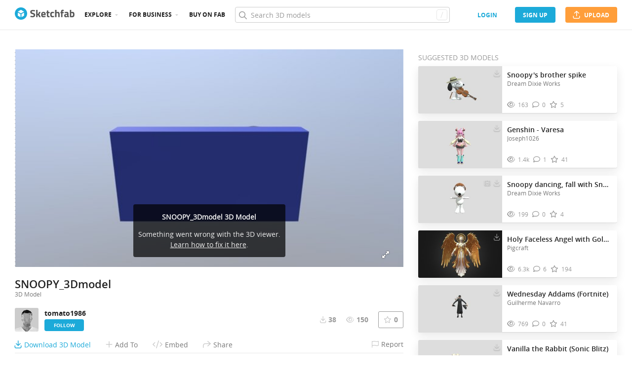

--- FILE ---
content_type: text/css
request_url: https://static.sketchfab.com/static/builds/web/dist/678426c7eb85ea8707a6aaca62c7c768-v2.css
body_size: 61880
content:
.VoeaZq1I .c-dropdown-select{display:flex;flex-direction:row;flex-wrap:wrap;justify-content:left;color:#fff;color:var(--color-neutral-0,#fff);padding:4px 24px 16px 0}.VoeaZq1I .c-dropdown-select__option{width:50%;height:auto;margin-top:4px}.VoeaZq1I .c-checkbox__label{font-size:13px}.VoeaZq1I .XurZ7H2S{display:flex;justify-content:space-around}.VoeaZq1I .STTWShnN{background-color:#333;background-color:var(--color-neutral-800,#333)}.VoeaZq1I .LJH5P_in,.VoeaZq1I .STTWShnN{color:#fff;color:var(--color-neutral-0,#fff)}.VoeaZq1I .LJH5P_in{font-size:13px;text-align:left;padding:12px 16px 0}.gIlRTsa1{display:inline;display:initial;background-color:#444;background-color:var(--color-neutral-700,#444);position:absolute;width:320px;left:321px;top:55px;height:calc(100% - 55px);text-align:center;font-size:11px}.gIlRTsa1 .Z3xqTDx3{height:40px;background-color:#333;background-color:var(--color-neutral-800,#333);border-bottom:1px solid #000;border-bottom:1px solid var(--color-neutral-1000,#000)}.gIlRTsa1 .HXUJ74gH{border-right:1px solid #000;border-right:1px solid var(--color-neutral-1000,#000);display:flex;justify-content:center;align-items:center;width:40px;height:100%;background-color:#444;background-color:var(--color-neutral-700,#444)}.gIlRTsa1 .HXUJ74gH:after{display:flex;font-family:Font Awesome\ 6 Pro;content:"\f120";font-size:18px;font-weight:700;color:#fff;color:var(--color-neutral-0,#fff)}.gIlRTsa1 .fCFlHykw{height:30px;border-bottom:1px solid #000;border-bottom:1px solid var(--color-neutral-1000,#000);background-color:#333;background-color:var(--color-neutral-800,#333);color:#ccc;color:var(--color-neutral-200,#ccc);text-transform:uppercase;align-items:center;display:flex}.gIlRTsa1 .fCFlHykw:before{font-family:Font Awesome\ 6 Pro;content:"\f0d7";height:100%;width:20px;display:flex;justify-content:center;align-items:center}.gIlRTsa1 .iHgeC5pH{height:calc(100vh - 95px);overflow-y:auto;overflow-x:hidden}.gIlRTsa1 .iHgeC5pH::-webkit-scrollbar{width:10px}.gIlRTsa1 .iHgeC5pH::-webkit-scrollbar-track{background:#aaa;background:var(--color-neutral-300,#aaa)}.gIlRTsa1 .iHgeC5pH::-webkit-scrollbar-thumb{background:#444;background:var(--color-neutral-700,#444);background-clip:padding-box;border:2px solid transparent;border-radius:5px}.gIlRTsa1 .vXQinJhF{display:block;height:1px;margin:12px;background-color:#777;background-color:var(--color-neutral-500,#777)}.gIlRTsa1 .ncH7A8eH{padding:0 12px;font-size:12px;color:#fff;color:var(--color-neutral-0,#fff);text-align:left}.gIlRTsa1 .ncH7A8eH:first-child{margin-top:0}.gIlRTsa1 .pA8tUJJs{display:flex;justify-content:space-between;margin-bottom:8px}.gIlRTsa1 .mWQ389Gx{margin-top:8px;padding:4px}.gIlRTsa1 .mWQ389Gx:hover{background-color:#777;background-color:var(--color-neutral-500,#777);cursor:pointer}.gIlRTsa1 .mWQ389Gx:hover .qNwnmKSN{display:flex}.gIlRTsa1 .cPHV0KmX{font-size:14px;color:#fff;color:var(--color-neutral-0,#fff);font-weight:700;text-transform:capitalize;font-family:Courier New,Courier,monospace}.gIlRTsa1 .qNwnmKSN{display:none;align-items:center;font-size:10px;font-weight:700}.gIlRTsa1 .qNwnmKSN:after{padding-left:4px;font-family:Font Awesome\ 6 Pro;content:"\f0ea"}.gIlRTsa1 .P9irBLGA{margin-bottom:4px;text-align:left;text-align:initial}.BJSXbEt9{overflow-y:auto;overflow-x:hidden;z-index:10;transition:75ms;position:fixed;top:0;right:0;bottom:0;width:500px;max-width:100%;background-color:var(--model-view_background-color);transform:translateX(100%);display:flex;flex-direction:column}.BJSXbEt9.yBzb3nFD{transform:translateX(0)}.BJSXbEt9 .fS_qAfMx{position:relative;cursor:grab;width:100%;height:283px}.BJSXbEt9 .fS_qAfMx .cFdtnXkq{opacity:0;position:absolute;top:50%;left:50%;margin:0;transform:translate(-50%,-50%);font-weight:600;font-size:14px;color:var(--model-view-dnd_color);width:-moz-fit-content;width:fit-content;transition:opacity 75ms}.BJSXbEt9 .fS_qAfMx .qPH9U5Ih{background-color:transparent;color:var(--model-card-bookmark_color);outline:none;transition:.3s;top:16px;position:absolute;right:16px;border:none}.BJSXbEt9 .fS_qAfMx .qPH9U5Ih.iGprXfEq{color:var(--model-card-bookmark--selected_color)}.BJSXbEt9 .fS_qAfMx .qPH9U5Ih.iGprXfEq:hover{color:var(--model-card-bookmark--selected--hover_color)}.BJSXbEt9 .fS_qAfMx .qPH9U5Ih.iGprXfEq:active{color:var(--model-card-bookmark--selected--active_color)}.BJSXbEt9 .fS_qAfMx .qPH9U5Ih:not(.iGprXfEq):hover{color:var(--model-card-bookmark--hover_color)}.BJSXbEt9 .fS_qAfMx .qPH9U5Ih:not(.iGprXfEq):active{color:var(--model-card-bookmark--active_color)}.BJSXbEt9 .fS_qAfMx .qPH9U5Ih>i{font-size:24px}.BJSXbEt9 .fS_qAfMx:hover .AtjUKhfM{filter:brightness(70%)}.BJSXbEt9 .fS_qAfMx:hover .cFdtnXkq{opacity:1}.BJSXbEt9 .b49H19J2{background-color:var(--model-view-progress-overlay_background-color);position:absolute;top:0;left:0;width:100%;height:283px;display:flex;align-items:center;justify-content:center}.BJSXbEt9 .TX7logZW{margin-top:24px;text-align:center;font-size:14px;font-weight:500}.BJSXbEt9 .oBmSFLsf{flex:1;padding:20px 12px}.BJSXbEt9 .oBmSFLsf .IHEZWpZi{font-weight:600;font-size:24px;line-height:28px;white-space:nowrap;text-overflow:ellipsis;overflow:hidden;padding:0;margin:0}.BJSXbEt9 .oBmSFLsf .w88yLl2_{font-weight:400;font-size:13px;line-height:18px;padding:0;margin:0}.BJSXbEt9 .oBmSFLsf .re5CpZVk{overflow:hidden}.BJSXbEt9 .oBmSFLsf .re5CpZVk h1{font-size:18px;font-weight:700}.BJSXbEt9 .oBmSFLsf .re5CpZVk h2{font-size:16px;font-weight:700}.BJSXbEt9 .oBmSFLsf .re5CpZVk h3{font-size:14px;font-weight:700}.BJSXbEt9 .oBmSFLsf .re5CpZVk h4,.BJSXbEt9 .oBmSFLsf .re5CpZVk h5,.BJSXbEt9 .oBmSFLsf .re5CpZVk h6{font-size:14px;font-weight:400}.BJSXbEt9 .oBmSFLsf .re5CpZVk h1,.BJSXbEt9 .oBmSFLsf .re5CpZVk h2,.BJSXbEt9 .oBmSFLsf .re5CpZVk h3,.BJSXbEt9 .oBmSFLsf .re5CpZVk h4,.BJSXbEt9 .oBmSFLsf .re5CpZVk h5,.BJSXbEt9 .oBmSFLsf .re5CpZVk h6{margin-top:15px;margin-bottom:5px;line-height:1;text-transform:none;max-width:500px}.BJSXbEt9 .oBmSFLsf .re5CpZVk h5,.BJSXbEt9 .oBmSFLsf .re5CpZVk h6{color:#777;color:var(--color-neutral-500,#777)}.BJSXbEt9 .oBmSFLsf .re5CpZVk audio,.BJSXbEt9 .oBmSFLsf .re5CpZVk canvas,.BJSXbEt9 .oBmSFLsf .re5CpZVk iframe,.BJSXbEt9 .oBmSFLsf .re5CpZVk img,.BJSXbEt9 .oBmSFLsf .re5CpZVk video{max-width:100%!important}.BJSXbEt9 .oBmSFLsf .re5CpZVk img{height:auto;border:1px solid transparent;outline:none}.BJSXbEt9 .oBmSFLsf .re5CpZVk ul{list-style:disc outside none;list-style:initial;max-width:500px}.BJSXbEt9 .oBmSFLsf .re5CpZVk ol,.BJSXbEt9 .oBmSFLsf .re5CpZVk ul{padding:0 0 0 20px;margin:10px 10px 0 5px}.BJSXbEt9 .oBmSFLsf .re5CpZVk a{color:#1caad9!important;color:var(--color-primary-400,#1caad9)!important;max-width:500px;word-break:break-all;word-break:break-word;outline:none}.BJSXbEt9 .oBmSFLsf .re5CpZVk a:hover{text-decoration:underline}.BJSXbEt9 .oBmSFLsf .re5CpZVk p{max-width:500px;margin:10px 0}.BJSXbEt9 .oBmSFLsf .re5CpZVk code{padding:0 3px;background:#e7e7e7;background:var(--color-neutral-100,#e7e7e7)}.BJSXbEt9 .oBmSFLsf .re5CpZVk blockquote{max-width:500px;padding:0 0 0 10px;margin:10px 10px 0;border-left:2px solid #e7e7e7;border-left:2px solid var(--color-neutral-100,#e7e7e7)}.BJSXbEt9 .oBmSFLsf .re5CpZVk pre{display:block;padding:5px 15px;background:#e7e7e7;background:var(--color-neutral-100,#e7e7e7)}.BJSXbEt9 .oBmSFLsf .re5CpZVk hr{margin:20px 0;border-top:none;border-bottom:1px solid #555;border-bottom:1px solid var(--color-neutral-600,#555)}.BJSXbEt9 .oBmSFLsf .re5CpZVk table{border:1px solid #ccc;border:1px solid var(--color-neutral-200,#ccc)}.BJSXbEt9 .oBmSFLsf .re5CpZVk tr{border-bottom:1px solid #ccc;border-bottom:1px solid var(--color-neutral-200,#ccc)}.BJSXbEt9 .oBmSFLsf .re5CpZVk th{background:#f2f2f2;background:var(--color-neutral-50,#f2f2f2)}.BJSXbEt9 .oBmSFLsf .re5CpZVk td,.BJSXbEt9 .oBmSFLsf .re5CpZVk th{padding:5px;border-right:1px solid #ccc;border-right:1px solid var(--color-neutral-200,#ccc)}.BJSXbEt9 .oBmSFLsf .re5CpZVk.fMBHZDwL table{border:1px solid #777;border:1px solid var(--color-neutral-500,#777)}.BJSXbEt9 .oBmSFLsf .re5CpZVk.fMBHZDwL tr{border-bottom:1px solid #777;border-bottom:1px solid var(--color-neutral-500,#777)}.BJSXbEt9 .oBmSFLsf .re5CpZVk.fMBHZDwL td,.BJSXbEt9 .oBmSFLsf .re5CpZVk.fMBHZDwL th{border-right:1px solid #777;border-right:1px solid var(--color-neutral-500,#777)}.BJSXbEt9 .oBmSFLsf .re5CpZVk.fMBHZDwL code,.BJSXbEt9 .oBmSFLsf .re5CpZVk.fMBHZDwL pre,.BJSXbEt9 .oBmSFLsf .re5CpZVk.fMBHZDwL th{background:#444;background:var(--color-neutral-700,#444)}.BJSXbEt9 .oBmSFLsf .re5CpZVk.fMBHZDwL code{color:#ccc;color:var(--color-neutral-200,#ccc)}.BJSXbEt9 .oBmSFLsf .re5CpZVk.fMBHZDwL hr{border-bottom:1px solid #aaa;border-bottom:1px solid var(--color-neutral-300,#aaa)}.BJSXbEt9 .oBmSFLsf .re5CpZVk.fMBHZDwL .Jcg4tZpm{border:1px solid hsla(0,0%,100%,.3);border:1px solid var(--color-white-a30,hsla(0,0%,100%,.3))}.BJSXbEt9 .oBmSFLsf .re5CpZVk.fMBHZDwL .Jcg4tZpm:after{background:hsla(0,0%,100%,.1);background:var(--color-white-a10,hsla(0,0%,100%,.1));border-right:1px solid transparent}.BJSXbEt9 .oBmSFLsf .iVn8eAlF{padding:26px 0;display:grid;grid-template-columns:1fr 1fr;grid-gap:6px 36px;gap:6px 36px}.BJSXbEt9 .oBmSFLsf .iVn8eAlF .BhAJ2DGC{display:flex;flex-direction:row}.BJSXbEt9 .oBmSFLsf .iVn8eAlF .BhAJ2DGC p{font-weight:400;font-size:13px;line-height:18px;flex:1;color:var(--model-view-specs_color);text-overflow:ellipsis;white-space:nowrap;overflow:hidden;margin:0;padding:0 4px}.BJSXbEt9 .oBmSFLsf .iVn8eAlF .BhAJ2DGC p:last-child{font-weight:400;font-size:13px;line-height:16px;text-align:right}.BJSXbEt9 .oBmSFLsf .iVn8eAlF .JdBwOjWI{cursor:pointer}.BJSXbEt9 .oBmSFLsf .iVn8eAlF .JdBwOjWI p i{margin-right:5px}.BJSXbEt9 .oBmSFLsf .iVn8eAlF .JdBwOjWI p span{text-decoration:underline}.BJSXbEt9 .oBmSFLsf .ou2y5TY9{display:grid;grid-template-columns:1fr 1fr;grid-gap:4px 48px;gap:4px 48px}.BJSXbEt9 .oBmSFLsf ._FEXqBN6>h3,.BJSXbEt9 .oBmSFLsf .IZ0WOsny>h3,.BJSXbEt9 .oBmSFLsf .ogViqQTM>h3,.BJSXbEt9 .oBmSFLsf .XMl_9GZA>h3{font-weight:600;font-size:17px;line-height:20px;text-transform:capitalize}.BJSXbEt9 .oBmSFLsf .SVPwXihX{text-align:right;padding:12px;cursor:pointer;font-size:12px}.BJSXbEt9 .oBmSFLsf .SVPwXihX i{margin:0 8px}.BJSXbEt9 .oBmSFLsf .IZ0WOsny,.BJSXbEt9 .oBmSFLsf .ogViqQTM{flex:1;display:inline-block;margin-bottom:32px}.BJSXbEt9 .oBmSFLsf ._FEXqBN6{margin-bottom:32px}.BJSXbEt9 .BW32L1x3{text-align:center;align-items:center;justify-content:space-between;display:flex;gap:12px;padding:24px 12px 16px;margin-top:16px;position:sticky;bottom:0;left:0;width:100%;background-color:var(--model-view-footer_background-color)}.BJSXbEt9 .BW32L1x3 .BhqKhxsl{align-items:center;display:flex;gap:8px}.P4mZ7c_F{cursor:pointer;opacity:0;pointer-events:none;z-index:10;background-color:rgba(0,0,0,.3);position:fixed;top:0;left:0;width:100vw;height:100vh;transition:75ms}.P4mZ7c_F.yBzb3nFD{opacity:1;pointer-events:all}@media (max-width:470px){.BJSXbEt9 .oBmSFLsf .iVn8eAlF,.BJSXbEt9 .oBmSFLsf .ou2y5TY9{display:flex;flex-direction:column}}.yiweYllj{align-items:center;border-radius:8px;border-width:1px;border-style:solid;box-shadow:var(--button-base_box-shadow);display:inline-flex;flex-shrink:0;font-weight:500;justify-content:center;line-height:.9;min-width:40px;max-width:100%;outline:none;position:relative;text-align:center;text-decoration:none;text-shadow:none;transition:border-color 75ms,background-color 75ms,color 75ms;white-space:nowrap}.yiweYllj.a9Cs46Cy{background-color:var(--button-primary_background-color);border-color:var(--button-primary_border-color);color:var(--button-primary_color)}.yiweYllj.a9Cs46Cy:not(.EGuG5JiH):hover{background-color:var(--button-primary--hover_background-color);border-color:var(--button-primary--hover_border-color)}.yiweYllj.a9Cs46Cy:not(.EGuG5JiH):active{background-color:var(--button-primary--active_background-color);border-color:var(--button-primary--active_border-color)}.yiweYllj.a9Cs46Cy.EGuG5JiH{background-color:var(--button-primary--disabled_background-color);border-color:var(--button-primary--disabled_border-color);color:var(--button-primary--disabled_color)}.yiweYllj._5DFRAHd{background-color:var(--button-secondary_background-color);border-color:var(--button-secondary_border-color);color:var(--button-secondary_color)}.yiweYllj._5DFRAHd:not(.EGuG5JiH):hover{background-color:var(--button-secondary--hover_background-color);border-color:var(--button-secondary--hover_border-color)}.yiweYllj._5DFRAHd:not(.EGuG5JiH):active{background-color:var(--button-secondary--active_background-color);border-color:var(--button-secondary--active_border-color);box-shadow:var(--button-secondary--active_box-shadow)}.yiweYllj._5DFRAHd.EGuG5JiH{background-color:var(--button-secondary--disabled_background-color);border-color:var(--button-secondary--disabled_border-color);color:var(--button-secondary--disabled_color)}.yiweYllj.DzBOpAjK{background-color:transparent;border-color:transparent;color:var(--button-tertiary_color)}.yiweYllj.DzBOpAjK:not(.EGuG5JiH):hover{color:var(--button-tertiary--hover_color)}.yiweYllj.DzBOpAjK:not(.EGuG5JiH):active{color:var(--button-tertiary--active_color)}.yiweYllj.DzBOpAjK.EGuG5JiH{color:var(--button-tertiary--disabled_color)}.yiweYllj.qRIyDxxX{background-color:var(--button-input_background-color);border-color:var(--button-input_border-color);border-radius:4px;color:var(--button-input_color)}.yiweYllj.qRIyDxxX:not(.EGuG5JiH).ogw4czU7{background-color:var(--button-input--selected_background-color);border-color:var(--button-input--selected_border-color);color:var(--button-input--selected_color)}.yiweYllj.qRIyDxxX:not(.EGuG5JiH):hover{background-color:var(--button-input--hover_background-color);border-color:var(--button-input--hover_border-color);color:var(--button-input--hover_color)}.yiweYllj.qRIyDxxX:not(.EGuG5JiH):active{background-color:var(--button-input--active_background-color);border-color:var(--button-input--active_border-color);box-shadow:var(--button-input--active_box-shadow);color:var(--button-input--active_color)}.yiweYllj.qRIyDxxX.EGuG5JiH{background-color:var(--button-input--disabled_background-color);border-color:var(--button-input--disabled_border-color);color:var(--button-input--disabled_color)}.yiweYllj.XLCBUq2a{background-color:var(--button-ghost_background-color);border:none;color:var(--button-ghost_color)}.yiweYllj.XLCBUq2a:not(.EGuG5JiH).ogw4czU7{background-color:var(--button-ghost--selected_background-color);color:var(--button-ghost--selected_color)}.yiweYllj.XLCBUq2a:not(.EGuG5JiH):hover{background-color:var(--button-ghost--hover_background-color)}.yiweYllj.XLCBUq2a:not(.EGuG5JiH):active{background-color:var(--button-ghost--active_background-color);box-shadow:var(--button-ghost--active_box-shadow)}.yiweYllj.XLCBUq2a.EGuG5JiH{background-color:var(--button-ghost--disabled_background-color);color:var(--button-ghost--disabled_color)}.yiweYllj.vGRACLmM{font-weight:600;font-size:11px;line-height:13px;border-radius:4px;height:24px;min-width:24px;padding:3px 6px}.yiweYllj.vGRACLmM.MOejDRuK>i{font-size:14px}.yiweYllj.vGRACLmM:not(.MOejDRuK){gap:4px}.yiweYllj.dovD8SAn{font-weight:600;font-size:11px;line-height:13px;border-radius:4px;height:24px;min-width:24px;padding:6px 14px}.yiweYllj.dovD8SAn.MOejDRuK>i{font-size:17px}.yiweYllj.dovD8SAn:not(.MOejDRuK){gap:4px}.yiweYllj.KvW4Ws1u{font-weight:600;font-size:13px;line-height:13px;letter-spacing:1px;border-radius:4px;height:28px;min-width:28px;padding:10px 18px}.yiweYllj.KvW4Ws1u.MOejDRuK>i{font-size:20px}.yiweYllj.KvW4Ws1u:not(.MOejDRuK){gap:6px}.yiweYllj.QGei0DYH{font-weight:600;font-size:15px;line-height:15px;text-transform:uppercase;height:32px;min-width:32px;padding:10px 18px}.yiweYllj.QGei0DYH.MOejDRuK>i{font-size:18px}.yiweYllj.QGei0DYH:not(.MOejDRuK){gap:6px}.yiweYllj.MOejDRuK{padding:0}.yiweYllj.MOejDRuK .s5mwXOde{line-height:normal;margin:auto}.yiweYllj.EGuG5JiH{cursor:not-allowed}.WjQxe2Zg{height:28px;min-width:28px;margin-right:4px}.jMsK69T1{margin:0;font-weight:400;font-size:14px;color:var(--model-view-category-empty_color);text-transform:capitalize}.Uk6uwpgT{display:inline-block;position:relative}.Uk6uwpgT:hover .HifF6JEW{visibility:visible;opacity:1}.Uk6uwpgT .HifF6JEW{position:absolute;border-radius:4px;left:50%;transform:translateX(-50%);padding:6px;color:var(--tooltip_color);background:var(--tooltip_background-color);font-size:14px;font-family:sans-serif;line-height:1;z-index:100;white-space:nowrap;opacity:0;visibility:hidden;transition:opacity 75ms}.Uk6uwpgT .HifF6JEW:before{content:" ";left:50%;height:0;width:0;position:absolute;pointer-events:none;border:6px solid transparent;margin-left:-6px}.Uk6uwpgT .HifF6JEW.crqiRZzK{top:calc(-100% + -12px)}.Uk6uwpgT .HifF6JEW.crqiRZzK:before{top:100%;border-top-color:var(--tooltip_background-color)}.Uk6uwpgT .HifF6JEW.vGiUmX4n{left:calc(100% + 12px);top:50%;transform:translateX(0) translateY(-50%)}.Uk6uwpgT .HifF6JEW.vGiUmX4n:before{left:-6px;top:50%;transform:translateX(0) translateY(-50%);border-right-color:var(--tooltip_background-color)}.Uk6uwpgT .HifF6JEW.KsgLmf1F{bottom:calc(-100% + -12px)}.Uk6uwpgT .HifF6JEW.KsgLmf1F:before{bottom:100%;border-bottom-color:var(--tooltip_background-color)}.Uk6uwpgT .HifF6JEW.dh4g2eyO{left:auto;right:calc(100% + 12px);top:50%;transform:translateX(0) translateY(-50%)}.Uk6uwpgT .HifF6JEW.dh4g2eyO:before{left:auto;right:-12px;top:50%;transform:translateX(0) translateY(-50%);border-left-color:var(--tooltip_background-color)}.qqk8XCJV{align-items:center;background-color:var(--avatar-badge_background-color);border-radius:16px;color:var(--avatar-badge_color);display:flex;gap:6px;padding:4px 6px 4px 4px;max-width:100%;width:-moz-fit-content;width:fit-content;transition:background-color 75ms,color 75ms;cursor:pointer}.qqk8XCJV .JNpBMni5{height:16px;width:16px;display:inline-block;border-radius:50%}.qqk8XCJV span{font-weight:400;font-size:13px;line-height:16px;max-width:85%;white-space:nowrap;text-overflow:ellipsis;overflow:hidden}.qqk8XCJV:hover{background-color:var(--avatar-badge--hover_background-color);color:var(----avatar-badge--hover_color)}.CO_vImOi{display:flex;flex-direction:row;justify-content:space-between;margin-top:8px}.CO_vImOi .DsMIWQ9X{cursor:pointer;width:84px;height:84px;border-radius:8px;transition:75ms}.CO_vImOi .DsMIWQ9X:hover{filter:brightness(80%)}.giv9efDd{display:flex;flex-wrap:wrap;gap:8px}.giv9efDd .CPTeWl7P{font-weight:400;font-size:13px;line-height:16px;padding:4px 8px;border-radius:16px;background-color:var(--model-view-tags_background-color);color:var(--model-view-tags_color);cursor:pointer;transition:background-color 75ms,color 75ms}.giv9efDd .CPTeWl7P:hover{background-color:var(--model-view-tags--hover_background-color);color:var(--model-view-tags--hover_color)}.giv9efDd .gdySRIM_{font-weight:400;font-size:13px;line-height:16px;margin:0;color:var(--model-view-category-empty_color);text-transform:capitalize}.LYCsP5rh button{font-weight:600;font-size:11px;line-height:13px;transition:background-color 75ms;padding:8px 12px;border:1px solid var(--model-view-preview-options_border-color);background-color:var(--model-view-preview-options_background-color);color:var(--model-view-preview-options_color)}.LYCsP5rh button.p31D4hJw{background-color:var(--model-view-preview-options--selected_background-color);border-color:var(--model-view-preview-options--selected_border-color);color:var(--model-view-preview-options--selected_color)}.LYCsP5rh button:hover{background-color:var(--model-view-preview-options--hover_background-color);border-color:var(--model-view-preview-options--hover_border-color);color:var(--model-view-preview-options--hover_color)}.LYCsP5rh button:active{background-color:var(--model-view-preview-options--active_background-color);border-color:var(--model-view-preview-options--active_border-color);color:var(--model-view-preview-options--active_color)}.LYCsP5rh button.bVIdiIHy{border-radius:0 8px 8px 0}.LYCsP5rh button.eGicizh5{border-radius:8px 0 0 8px}@keyframes MEXITqRF{0%{transform:rotate(0deg)}to{transform:rotate(1turn)}}.PZWcSBhn{position:relative}.PZWcSBhn,.PZWcSBhn .QV_aHjyJ{overflow:hidden;border-radius:50%}.PZWcSBhn .QV_aHjyJ{position:absolute;top:2px;left:2px;width:calc(100% - 4px);height:calc(100% - 4px);display:flex;align-items:center;justify-content:center}.PZWcSBhn .zSIDE4GM{position:relative;z-index:1;width:100%;height:100%;display:inline-block}.PZWcSBhn .A9_NU4pi{position:absolute;top:0;left:0;width:100%;height:100%;transform:rotate(-100deg)}.PZWcSBhn .A9_NU4pi .TyM7Xvl5{fill:none;stroke:var(--progress-display-circle-back_stroke)}.PZWcSBhn .A9_NU4pi .K21ROUXj{fill:none;stroke:var(--progress-display-circle_stroke);stroke-dashoffset:0}.PZWcSBhn.rbAEeJLl .A9_NU4pi{animation:MEXITqRF 4s linear infinite}.BvVpDiMQ{position:relative;cursor:grab;width:100%;height:283px}.BvVpDiMQ .Z363eXcw{opacity:0;position:absolute;top:50%;left:50%;margin:0;transform:translate(-50%,-50%);font-weight:600;font-size:14px;color:var(--model-view-dnd_color);width:-moz-fit-content;width:fit-content;transition:opacity 75ms}.BvVpDiMQ .KejJ8vzZ{transition:.3s;top:16px;position:absolute;right:16px;border:none}.BvVpDiMQ .KejJ8vzZ>i{font-size:24px}.J0FPdqL_{background-color:var(--model-view-progress-overlay_background-color);position:absolute;top:0;left:0;width:100%;height:283px;display:flex;align-items:center;justify-content:center}.rjBRJDf0{margin-top:24px;text-align:center;font-size:14px;font-weight:500}.moZw9bo2{flex:1;padding:32px 32px 64px}.moZw9bo2 .i_IaWnve{padding:32px 0;display:grid;grid-template-columns:1fr 1fr;grid-gap:4px 48px;gap:4px 48px;font-size:14px}.moZw9bo2 .i_IaWnve .iI99aOs6{display:flex;flex-direction:row;height:15px}.moZw9bo2 .VVtyvN34{display:grid;grid-template-columns:1fr 1fr;grid-gap:4px 48px;gap:4px 48px}.moZw9bo2 .YKFPxLSw{flex:1;display:inline-block;margin-bottom:32px}.moZw9bo2 .YKFPxLSw h3{text-transform:capitalize;font-weight:500;font-size:14px}.moZw9bo2 .jAjN3o8c{flex:1;display:inline-block;margin-bottom:32px}.moZw9bo2 .jAjN3o8c h3{text-transform:capitalize;font-size:14px;font-weight:500}.moZw9bo2 .WQb3Gx2e{margin-bottom:32px}.moZw9bo2 .WQb3Gx2e>*{margin:10px 0}.moZw9bo2 .tZqxYCtX h3{text-transform:capitalize;font-size:14px;font-weight:500}@keyframes XV6OAgi2{0%{opacity:.6}50%{opacity:1}to{opacity:.6}}.APlgVyaP{animation:XV6OAgi2 1s infinite;background-color:var(--skeleton_background-color);height:100%;width:100%}.APlgVyaP.cJXARxW8{border-radius:50%}.APlgVyaP._twjnG0_{border-radius:8px}@keyframes cA2_rTtn{0%{opacity:.6}50%{opacity:1}to{opacity:.6}}.b8b984e2{background-color:var(--skeleton_background-color);animation:cA2_rTtn 1s infinite}.b8b984e2.jrwJm0uf{width:25%}.b8b984e2.teK1okRM{width:33%}.b8b984e2.jiJtmiq2{width:50%}.b8b984e2.tJZp6GLJ{width:75%}.b8b984e2.eNmTL7Qo{width:100%}.b8b984e2.ce9Xg3i3{height:10px}.b8b984e2.Yv1Q63I9{height:12px}.b8b984e2.BqJctczv{height:14px}.b8b984e2.X74jqYl0{height:22px}.b8b984e2.aqbAHdZW{border-radius:4px}.YRvFnvlg.Yo4UcbC9{transition:.3s;position:relative;overflow:hidden;max-height:150px}.YRvFnvlg.Yo4UcbC9:not(.qcC72Ui6):after{position:absolute;content:"";left:0;top:0;height:100%;width:100%;background:linear-gradient(180deg,transparent 80%,#141414);pointer-events:none}.YRvFnvlg.Yo4UcbC9.qcC72Ui6{max-height:none}.QykAPQT_{display:flex;flex-direction:row;align-items:center;justify-content:center;padding:8px;cursor:pointer}.QykAPQT_ i{transition:transform .3s;margin-left:8px;transform:rotate(180deg)}.QykAPQT_.qcC72Ui6 i{transform:rotate(0deg)}.b7oO9Y3G:before{content:"\e942"}.jTN0MdAH:before{content:"\e93e"}.VILAO5kc:before{content:"\e93f"}.Hrx7Z8LX:before{content:"\e900"}.FROd4Uws:before{content:"\e940"}.gIquzCq_:before{content:"\e906"}.AJMQi4wF:before{content:"\e603"}.mW9Se8Rq:before{content:"\e604"}.z4AuEEir:before{content:"\e605"}.H59ctdbV:before{content:"\e608"}.UEPigpfb:before{content:"\e91c"}.LA5maGcu:before{content:"\e91d"}.zZeuyPY2:before{content:"\e91e"}.Zxe6O3s1:before{content:"\e91f"}.V3IUBy0Q:before{content:"\e920"}.oVUO1pgg:before{content:"\e921"}.qpnOmLJQ:before{content:"\e922"}.O3i6MMg_:before{content:"\e92a"}.cn11Ch91:before{content:"\e92b"}.B2KHckyd:before{content:"\e92c"}.i53u_LWx:before{content:"\e92d"}.TcyWFxZC:before{content:"\e92e"}.c0u1RGwe:before{content:"\e92f"}.vBWW4V5B:before{content:"\e930"}.z9hBeMph:before{content:"\e931"}.hCqLzawo:before{content:"\e932"}.HjdSFE8w:before{content:"\e933"}.h5a7SPkr:before{content:"\e934"}.dy5oDIIw:before{content:"\e614"}.JchlUWZp:before{content:"\e941"}.M4NttA4I:before{content:"\e936"}.JdbeMUfV:before{content:"\e937"}.YhLF4WQJ:before{content:"\e90b"}.k129bxBs:before{content:"\e90c"}.g0XTu7hZ:before{content:"\e90d"}.YogPZd9o:before{content:"\e90e"}.DKcHx_dP:before{content:"\e90f"}.RT5YlO1y:before{content:"\e911"}.jpUgEUC4:before{content:"\e912"}.AM1vVMRj:before{content:"\e913"}.biuqiqS8:before{content:"\e914"}.Q0V2INSV:before{content:"\e915"}.KhIcChvh:before{content:"\e916"}.i_AH5QNo:before{content:"\e926"}.xaxhFiyT:before{content:"\e910"}.r0ghEYet:before{content:"\e917"}.mlnf6nN6:before{content:"\e918"}.K48vJ4Kw{display:inline-block;line-height:1;vertical-align:middle}.RZW1tpP7{font-family:Font Awesome\ 6 Pro;font-family:var(--fa-style-family,"Font Awesome 6 Pro");font-weight:900;font-weight:var(--fa-style,900)}._PNiIZOH,.AIk16K7X,.eG3ArvGk,.esjrBxvR,.F5czASQZ,.gVZMh8l5,.HWIo96cw,.I7HUyylD,.IDLmOw3C,.l2OaZJWV,.mnYlARQe,.QfQpqaBC,.RZW1tpP7,.TtFnmVTd,.vTqZ9HXo,.VTrhvNmj,.Wik7f0TO,.xzlwSYYF,.Zfk2kw1A,.ZtLiXMMm{-moz-osx-font-smoothing:grayscale;-webkit-font-smoothing:antialiased;display:inline-block;display:var(--fa-display,inline-block);font-style:normal;font-feature-settings:normal;font-variant:normal;line-height:1;text-rendering:auto}.Sdu0LCzi{font-size:1em}.bVhjw0pn{font-size:2em}.VCukBtcU{font-size:3em}.JM4XMa2H{font-size:4em}.pG7mnD2H{font-size:5em}.g4eLHfQO{font-size:6em}.oEqFYKjK{font-size:7em}.j1FviTxG{font-size:8em}.qH3_QFOx{font-size:9em}.J1_0RGGj{font-size:10em}.RSl0jg89{font-size:.625em;line-height:.1em;vertical-align:.225em}.NfF1vpQW{font-size:.75em;line-height:.0833333337em;vertical-align:.125em}.rj1X9gc5{font-size:.875em;line-height:.0714285718em;vertical-align:.0535714295em}.wgEErnBm{font-size:1.25em;line-height:.05em;vertical-align:-.075em}.Xx2moA1L{font-size:1.5em;line-height:.0416666682em;vertical-align:-.125em}.lC0UQOiE{font-size:2em;line-height:.03125em;vertical-align:-.1875em}.c2PxKKuO{text-align:center;width:1.25em}.ufxMKDtT{list-style-type:none;margin-left:2.5em;margin-left:var(--fa-li-margin,2.5em);padding-left:0}.ufxMKDtT>li{position:relative}.YgLlx6ec{left:-2em;left:calc(var(--fa-li-width, 2em)*-1);position:absolute;text-align:center;width:2em;width:var(--fa-li-width,2em);line-height:inherit}.jDve3AN2{border-radius:.1em;border-radius:var(--fa-border-radius,.1em);border:.08em solid #eee;border:var(--fa-border-width,.08em) var(--fa-border-style,solid) var(--fa-border-color,#eee);padding:.2em .25em .15em;padding:var(--fa-border-padding,.2em .25em .15em)}.A2BXy2EL{float:left;margin-right:.3em;margin-right:var(--fa-pull-margin,.3em)}.tQW3wWDb{float:right;margin-left:.3em;margin-left:var(--fa-pull-margin,.3em)}.tincXeFT{animation-name:tincXeFT;animation-delay:0;animation-delay:var(--fa-animation-delay,0);animation-direction:normal;animation-direction:var(--fa-animation-direction,normal);animation-duration:1s;animation-duration:var(--fa-animation-duration,1s);animation-iteration-count:infinite;animation-iteration-count:var(--fa-animation-iteration-count,infinite);animation-timing-function:ease-in-out;animation-timing-function:var(--fa-animation-timing,ease-in-out)}.a67uALPd{animation-name:a67uALPd;animation-delay:0;animation-delay:var(--fa-animation-delay,0);animation-direction:normal;animation-direction:var(--fa-animation-direction,normal);animation-duration:1s;animation-duration:var(--fa-animation-duration,1s);animation-iteration-count:infinite;animation-iteration-count:var(--fa-animation-iteration-count,infinite);animation-timing-function:cubic-bezier(.28,.84,.42,1);animation-timing-function:var(--fa-animation-timing,cubic-bezier(.28,.84,.42,1))}.UXbj2AHB{animation-name:UXbj2AHB;animation-iteration-count:infinite;animation-iteration-count:var(--fa-animation-iteration-count,infinite);animation-timing-function:cubic-bezier(.4,0,.6,1);animation-timing-function:var(--fa-animation-timing,cubic-bezier(.4,0,.6,1))}.UXbj2AHB,.YXVd2P2_{animation-delay:0;animation-delay:var(--fa-animation-delay,0);animation-direction:normal;animation-direction:var(--fa-animation-direction,normal);animation-duration:1s;animation-duration:var(--fa-animation-duration,1s)}.YXVd2P2_{animation-name:YXVd2P2_;animation-iteration-count:infinite;animation-iteration-count:var(--fa-animation-iteration-count,infinite);animation-timing-function:cubic-bezier(.4,0,.6,1);animation-timing-function:var(--fa-animation-timing,cubic-bezier(.4,0,.6,1))}.nDkH51Kg{animation-name:nDkH51Kg;animation-delay:0;animation-delay:var(--fa-animation-delay,0);animation-direction:normal;animation-direction:var(--fa-animation-direction,normal);animation-duration:1s;animation-duration:var(--fa-animation-duration,1s);animation-iteration-count:infinite;animation-iteration-count:var(--fa-animation-iteration-count,infinite);animation-timing-function:ease-in-out;animation-timing-function:var(--fa-animation-timing,ease-in-out)}.GkfpELQH{animation-name:GkfpELQH;animation-duration:1s;animation-duration:var(--fa-animation-duration,1s);animation-iteration-count:infinite;animation-iteration-count:var(--fa-animation-iteration-count,infinite);animation-timing-function:linear;animation-timing-function:var(--fa-animation-timing,linear)}._RPuG44V,.GkfpELQH{animation-delay:0;animation-delay:var(--fa-animation-delay,0);animation-direction:normal;animation-direction:var(--fa-animation-direction,normal)}._RPuG44V{animation-name:_RPuG44V;animation-duration:2s;animation-duration:var(--fa-animation-duration,2s);animation-iteration-count:infinite;animation-iteration-count:var(--fa-animation-iteration-count,infinite);animation-timing-function:linear;animation-timing-function:var(--fa-animation-timing,linear)}.TZgtAGNS{--fa-animation-direction:reverse}.HVRF7MW9,.Vhoqg_xz{animation-name:_RPuG44V;animation-direction:normal;animation-direction:var(--fa-animation-direction,normal);animation-duration:1s;animation-duration:var(--fa-animation-duration,1s);animation-iteration-count:infinite;animation-iteration-count:var(--fa-animation-iteration-count,infinite);animation-timing-function:steps(8);animation-timing-function:var(--fa-animation-timing,steps(8))}@media (prefers-reduced-motion:reduce){._RPuG44V,.a67uALPd,.GkfpELQH,.HVRF7MW9,.nDkH51Kg,.tincXeFT,.UXbj2AHB,.Vhoqg_xz,.YXVd2P2_{animation-delay:-1ms;animation-duration:1ms;animation-iteration-count:1;transition-delay:0s;transition-duration:0s}}@keyframes tincXeFT{0%,90%{transform:scale(1)}45%{transform:scale(1.25);transform:scale(var(--fa-beat-scale,1.25))}}@keyframes a67uALPd{0%{transform:scale(1) translateY(0)}10%{transform:scale(1.1,.9) translateY(0);transform:scale(var(--fa-bounce-start-scale-x,1.1),var(--fa-bounce-start-scale-y,.9)) translateY(0)}30%{transform:scale(.9,1.1) translateY(-.5em);transform:scale(var(--fa-bounce-jump-scale-x,.9),var(--fa-bounce-jump-scale-y,1.1)) translateY(var(--fa-bounce-height,-.5em))}50%{transform:scale(1.05,.95) translateY(0);transform:scale(var(--fa-bounce-land-scale-x,1.05),var(--fa-bounce-land-scale-y,.95)) translateY(0)}57%{transform:scale(1) translateY(-.125em);transform:scale(1) translateY(var(--fa-bounce-rebound,-.125em))}64%{transform:scale(1) translateY(0)}to{transform:scale(1) translateY(0)}}@keyframes UXbj2AHB{50%{opacity:.4;opacity:var(--fa-fade-opacity,.4)}}@keyframes YXVd2P2_{0%,to{opacity:.4;opacity:var(--fa-beat-fade-opacity,.4);transform:scale(1)}50%{opacity:1;transform:scale(1.125);transform:scale(var(--fa-beat-fade-scale,1.125))}}@keyframes nDkH51Kg{50%{transform:rotateY(-180deg);transform:rotate3d(var(--fa-flip-x,0),var(--fa-flip-y,1),var(--fa-flip-z,0),var(--fa-flip-angle,-180deg))}}@keyframes GkfpELQH{0%{transform:rotate(-15deg)}4%{transform:rotate(15deg)}8%,24%{transform:rotate(-18deg)}12%,28%{transform:rotate(18deg)}16%{transform:rotate(-22deg)}20%{transform:rotate(22deg)}32%{transform:rotate(-12deg)}36%{transform:rotate(12deg)}40%,to{transform:rotate(0deg)}}@keyframes _RPuG44V{0%{transform:rotate(0deg)}to{transform:rotate(1turn)}}.kQJ22VRO{transform:rotate(90deg)}.M5itH9Fd{transform:rotate(180deg)}.NFq7Nozl{transform:rotate(270deg)}.WXuGmkO3{transform:scaleX(-1)}.DB4YyxDd{transform:scaleY(-1)}.MaA1apYd,.WXuGmkO3.DB4YyxDd{transform:scale(-1)}.wILhUQqJ{transform:rotate(none);transform:rotate(var(--fa-rotate-angle,none))}.SKMXUyRn{display:inline-block;height:2em;line-height:2em;position:relative;vertical-align:middle;width:2.5em}.A1ALWaDM,.TKlqVmpI{left:0;position:absolute;text-align:center;width:100%;z-index:auto;z-index:var(--fa-stack-z-index,auto)}.TKlqVmpI{line-height:inherit}.A1ALWaDM{font-size:2em}.sIQSYHcf{color:#fff;color:var(--fa-inverse,#fff)}.ReOah4N4:before{content:"\f106"}.kMNSdHHj:before{content:"\f107"}.mVPCwvBn:before{content:"\f104"}.MGZ4kRYD:before{content:"\f105"}.UFUC7nAV:before{content:"\f062"}.LIWvRxLZ:before{content:"\f063"}.uG7qDSVG:before{content:"\f060"}.ZAsMA0F8:before{content:"\f061"}.T54gzg6n:before{content:"\f08b"}.h8YL4fC6:before{content:"\f364"}.HlTzHrgX:before{content:"\f08e"}.OXr9HN0U:before{content:"\f047"}.s7me0rMf:before{content:"\f021"}.qJ1w6KpF:before{content:"\f01e"}.gijRMFCt:before{content:"\f05e"}.JYRaK4eA:before{content:"\f0c9"}.fSugCeSe:before{content:"\f0f3"}.t43dXfEU:before{content:"\f032"}.AyzvEdIq:before{content:"\f02d"}.Qs8fgldo:before{content:"\f02e"}.rhO5S76v:before{content:"\f466"}.w8SCfKLU:before{content:"\f187"}.ownhUbGd:before{content:"\f030"}.RFkffx42:before{content:"\f0d7"}.nm2tx7OE:before{content:"\f0d9"}.ld_ACFRi:before{content:"\f0da"}.ezqQDl3L:before{content:"\e473"}.Z_SOREYr:before{content:"\f00c"}.h_ZgBMZP:before{content:"\f077"}.O1WjS7a5:before{content:"\f054"}.VoUBCuNZ:before{content:"\f078"}.Ti6aaH6_:before{content:"\f053"}.JspweWEs:before{content:"\f111"}.aNkHK_Er:before{content:"\f0a9"}.lTSWWFHC:before{content:"\f0a8"}.hyBAHe60:before{content:"\f058"}.WHBFXkPl:before{content:"\f1ce"}.vqvfpbPQ:before{content:"\f057"}.DbMaS47C:before{content:"\f06a"}.Lm8ZEuFZ:before{content:"\f05a"}.md0yKlDd:before{content:"\f017"}.iYqBoHsa:before{content:"\f24d"}.et00K2xl:before{content:"\f0ee"}.kyWQPhdK:before{content:"\f121"}.ZaMcyHhg:before{content:"\f013"}.ykDrjv1x:before{content:"\f085"}.nJKLHfIE:before{content:"\f075"}.bUJjQ9EJ:before{content:"\f086"}.mmbuWUdE:before{content:"\f0c5"}.zBQgLKwg:before{content:"\f05b"}.AHqfbJ5Z:before{content:"\f1b2"}.mM7kmkdW:before{content:"\f1c0"}.h3aV9UuV:before{content:"\$"}.Z55IC1vK:before{content:"\f142"}.TKWkuwQh:before{content:"\f141"}.MCmooRhU:before{content:"\f0e0"}.ltKTB6d3:before{content:"\f199"}.Au8lUeiM:before{content:"\f071"}._KvpKIq1:before{content:"\f06a"}.vHHs_xo_:before{content:"\f06e"}.Vk5p0ROi:before{content:"\f070"}.KIKormZP:before{content:"\f15b"}.h7KdA3MI:before,.KQ1o_zWh:before{content:"\f15c"}.yBKt0LBB:before{content:"\f1c1"}.k1jy1ghn:before{content:"\f008"}.lmQUltdk:before{content:"\f0b0"}.GZDdiD9h:before{content:"\f06d"}.TMpGlRUJ:before{content:"\f024"}.jQN78vPi:before{content:"\f0c3"}.Vd537Gh1:before{content:"\f07b"}.Ug_pRTtF:before{content:"\e053"}.mlc3Js0q:before{content:"\f07c"}.plo7gEqq:before{content:"\f65e"}.G27sDCxu:before{content:"\f013"}.HdShzku2:before{content:"\f0ac"}.v1a2jUpw:before{content:"\f1dc"}.PENqHdG2:before{content:"\f025"}.V8fnRNrS:before{content:"\f03e"}.KKZh8AtH:before{content:"\f129"}.hXM4TjW4:before{content:"\f05a"}.NIIo35HS:before{content:"\f033"}.oqmohu06:before{content:"\f11c"}.UC4WS4wr:before{content:"\f0c1"}.LKOmeJfO:before{content:"\f0eb"}.TXTRO2QY:before{content:"\f03a"}.ViRZ5XX6:before{content:"\f0cb"}.fqoRIwWt:before{content:"\f0ca"}.n8YxmMlq:before{content:"\f3c5"}.P7MqAxXh:before{content:"\f30d"}.ue_7r2SS:before{content:"\f068"}.opHn8hCV:before{content:"\f0c6"}.EhQlPT9r:before{content:"\f0ea"}.RkkazADN:before{content:"\f303"}.ou8Ihz4Q:before{content:"\f304"}.ih5p0wpi:before{content:"\f04b"}.hcO6iyk1:before{content:"\f144"}.fAIPh7q4:before{content:"\+"}.ZapC1GhK:before{content:"\f059"}.YXeCsysK:before{content:"\f10d"}.oHRuNNPP:before{content:"\f362"}.WBM_la66:before{content:"\f09e"}.n9i0kCLD:before{content:"\f002"}.zXt2jcv_:before{content:"\f064"}.ebZv0oZ0:before{content:"\f61f"}.I230cuqj:before{content:"\f07a"}.hlGPCxh_:before{content:"\f1de"}.XN_L5Cja:before{content:"\f3f4"}.VqRScXiO:before{content:"\f005"}.F8ZWbEzT:before{content:"\f0c8"}.CGdbhI5s:before{content:"\f0ce"}.qG8Pv5yQ:before{content:"\f120"}.vk88i29G:before{content:"\f164"}.J3rFZD04:before{content:"\f00d"}.BxEde25n:before{content:"\f057"}.wIL9bhI7:before{content:"\f2ed"}.c3Qjwt0t:before{content:"\f071"}.RtRwIlb6:before{content:"\f0e2"}.w4JsOZp9:before{content:"\f35d"}.i0HZGWOB:before{content:"\f007"}.xHlUJx72:before{content:"\f234"}.UeoA_24b:before{content:"\f500"}.TwXSnz81:before{content:"\f0c0"}.pVgHMfZV:before{content:"\f027"}.k3Hcm4xu:before{content:"\f026"}._6Ur6oVff:before{content:"\f028"}.lC5zrpIN:before{content:"\e2ca"}.i5yI2i1p:before{content:"\f00d"}.FGDm66YP:before{content:"\e59b"}.l7AcaR4g:before{content:"\f29a"}.Bh_uY6U2:before{content:"\f559"}.t8GTg2T8:before{content:"\f07a"}.MunoKvX3:before{content:"\f84c"}.Vtblsy5X:before{content:"\f3f1"}.jrV9Z65G:before{content:"\f1da"}.mzhLLywZ:before{content:"\f5fd"}.UgydTYET:before{content:"\f890"}.x7Gdl84B:before{content:"\f02b"}.pzckiiYM:before{content:"\e0e3"}.mrogYord:before{content:"\f201"}.JO2gwxyF:before{content:"\e0ad"}.t3xCC8mF:before{content:"\e24e"}.uas47Q1k:before{content:"\f0e2"}.tgI764dB:before{content:"\f059"}.iooP8UFg:before{content:"\f422"}.IM7omhFl:before{content:"\f424"}.CkBLRuuH:before{content:"\f127"}.xahFSt8Q:before{content:"\f00d"}.smK4EfPO:before{content:"\f0ec"}.RsU6zMsU:before{content:"\f15c"}.vPpOqlPN:before{content:"\f041"}.tZ2yhHaY:before{content:"\f0c9"}.MTil1irF:before{content:"\f021"}.yR0mkYZN:before{content:"\f1f8"}.fddbK73P:before{content:"\f071"}.hAZkFWlR:before{content:"\$"}.f9xbRUaN:before{content:"\e195"}.MK9n8XuB:before{content:"\e196"}.e8tq2Kde:before{content:"\e197"}.iIPlH8NG:before{content:"\f002"}.sDTUOc2Y:before{content:"\e09a"}.qcJ5kxCe:before{content:"\e094"}.BcOId_cZ:before{content:"\f336"}.t2aEolnk:before{content:"\f0a1"}.JMh7sL8W:before{content:"\f132"}.d6cSgkj1:not(:focus),.lZDympS4,.TF50ElKe,.vqKPJkXd:not(:focus){position:absolute;width:1px;height:1px;padding:0;margin:-1px;overflow:hidden;clip:rect(0,0,0,0);white-space:nowrap;border-width:0}
/*!
 * Font Awesome Pro 6.1.1 by @fontawesome - https://fontawesome.com
 * License - https://fontawesome.com/license (Commercial License)
 * Copyright 2022 Fonticons, Inc.
 */.F5czASQZ,.mnYlARQe{font-family:Font Awesome\ 6 Pro;font-weight:900}
/*!
 * Font Awesome Pro 6.1.1 by @fontawesome - https://fontawesome.com
 * License - https://fontawesome.com/license (Commercial License)
 * Copyright 2022 Fonticons, Inc.
 */._PNiIZOH,.QfQpqaBC{font-family:Font Awesome\ 6 Pro;font-weight:400}
/*!
 * Font Awesome Pro 6.1.1 by @fontawesome - https://fontawesome.com
 * License - https://fontawesome.com/license (Commercial License)
 * Copyright 2022 Fonticons, Inc.
 */.AIk16K7X,.gVZMh8l5,.HWIo96cw,.I7HUyylD,.l2OaZJWV,.TtFnmVTd,.vTqZ9HXo,.Wik7f0TO,.Zfk2kw1A{font-family:Font Awesome\ 6 Brands;font-weight:400}.nKOw1vpc:before{content:"\f179"}.mUwxsGiy:before{content:"\f09a"}.XPkhMEPz:before{content:"\f39e"}.OTJBenGP:before,.vTqZ9HXo:before{content:"\f16d"}.xQJcGgC2:before{content:"\f0e1"}.NitmI15L:before{content:"\f099"}.XfohTuDz:before{content:"\f181"}.l2OaZJWV:before,.wx46J6Ay:before{content:"\f082"}.AIk16K7X:before,.Yh6rwHIn:before{content:"\f08c"}.chwjcvzS:before,.HWIo96cw:before{content:"\f0d3"}.dwzRZPUD:before,.I7HUyylD:before{content:"\f1a2"}.s7bf07XT:before,.TtFnmVTd:before{content:"\f174"}.DfmAmgkD:before,.Zfk2kw1A:before{content:"\f081"}.P3H95FUz.GtNbhzSx{opacity:.6}.Hmt8N_vp{width:12px;height:12px;background-image:url(static/assets/images/icons/eab3df5d2df26b21b0f574dc346cd6cd-v2.svg);margin-right:4px}.zZ5MH74Y{width:21px;height:24px;background-image:url(static/assets/images/icons/ad7ecbec274d600e5bcf559a19e8be33-v2.png);background-size:21px 24px}.Zfk2kw1A{color:#1d9bf0;color:var(--color-brand-twitter,#1d9bf0)}.vTqZ9HXo{color:#f00075;color:var(--color-brand-instagram,#f00075)}.l2OaZJWV{color:#3a589a;color:var(--color-brand-facebook,#3a589a)}.HWIo96cw{color:#ce1d21;color:var(--color-brand-pinterest,#ce1d21)}.AIk16K7X{color:#1884bc;color:var(--color-brand-linkedin,#1884bc)}.TtFnmVTd{color:#36465d;color:var(--color-brand-tumblr,#36465d)}.I7HUyylD{color:#ff5700;color:var(--color-brand-reddit,#ff5700)}.vampGgga{color:#000;color:var(--color-neutral-1000,#000)}.Nc5TtMcV{background-color:var(--sidebar-download-card_background-color);border:1px solid var(--sidebar-download-card_border-color);border-radius:8px;color:var(--sidebar-download-card_color);display:flex;flex-direction:column;gap:6px;padding:8px}.Nc5TtMcV .Yj5ZeXnw{align-items:center;display:flex}.Nc5TtMcV .Yj5ZeXnw .P3H95FUz{color:var(--sidebar-download-card-icon_color);font-size:11px}.Nc5TtMcV .Yj5ZeXnw .WAexlKBZ{font-weight:400;font-size:13px;line-height:16px;margin:0 4px;overflow:hidden;text-overflow:ellipsis;white-space:nowrap}.Nc5TtMcV .Yj5ZeXnw .ePRSlarV{margin-left:auto}.Nc5TtMcV .Yj5ZeXnw .ePRSlarV .oF1qfrgn{align-items:center;background-color:var(--sidebar-download-card-status-downloaded-icon_background-color);border-radius:50%;color:var(--sidebar-download-card-status-downloaded-icon_color);display:flex;font-size:8px;justify-content:center;height:16px;width:16px}.Nc5TtMcV .Yj5ZeXnw .ePRSlarV .ZmFfXY6t{font-size:14px}.Nc5TtMcV .ZI0Ez1HW{align-items:center;display:flex;gap:8px}.Nc5TtMcV .ZI0Ez1HW .G_xYjvkv{background-color:var(--sidebar-download-card-progress_background-color);border-radius:4px;display:inline-block;flex:1;height:6px;position:relative}.Nc5TtMcV .ZI0Ez1HW .G_xYjvkv .JqogzXEX{background-color:var(--sidebar-download-card-progress-fill_background-color);border-radius:4px;display:inline-block;height:6px;left:0;position:absolute;top:0}.Nc5TtMcV .ZI0Ez1HW .K18oVxfF{font-weight:400;font-size:11px;line-height:13px}.Nc5TtMcV.ZmFfXY6t{border-color:var(--sidebar-download-card--error_color)}.Nc5TtMcV.ZmFfXY6t .Yj5ZeXnw{color:var(--sidebar-download-card--error_color)}.HcqzIGRZ{cursor:pointer;margin-top:auto}.HcqzIGRZ,.HcqzIGRZ .OBqs3quz{align-items:center;display:flex;justify-content:center}.HcqzIGRZ .OBqs3quz{border-radius:50%;font-size:11px;height:12px;width:12px}.sebd89FV{max-height:265px;background-color:var(--sidebar_background-color);margin-top:auto;bottom:0;left:0;width:100%;z-index:1}.sebd89FV>header{align-items:center;background-color:var(--sidebar_background-color);border-top:1px solid var(--sidebar-download_border-color);cursor:pointer;display:flex;gap:6px;justify-content:space-between;padding:16px 8px;position:sticky;top:0;transition:75ms;z-index:1}.sebd89FV>header ._PvABdiN{align-items:center;color:var(--sidebar-download-card_color);display:flex;gap:6px}.sebd89FV>header ._PvABdiN>p{font-weight:400;font-size:13px;line-height:16px;margin:0}.sebd89FV>header ._PvABdiN>span{align-items:center;background-color:var(--sidebar-download-number_background-color);border-radius:50%;color:var(--sidebar-download-number_color);display:flex;font-size:9px;font-weight:600;height:16px;justify-content:center;width:16px}.sebd89FV>header>i{font-size:12px;color:var(--sidebar-headers-arrow_color)}.sebd89FV>header:hover>i{color:var(--sidebar-headers-arrow--hover_color)}.sebd89FV>header:hover>p{color:var(--sidebar-headers--hover_color)}.sebd89FV>header.JljR4LcB>i{transform:rotate(90deg)}.sebd89FV .ir1fXA4I{display:flex;flex-direction:column;gap:8px;max-height:180px;overflow-y:auto;overflow-x:hidden;padding-bottom:4px}.UlUNM0sd{transition:opacity .2s;z-index:10;position:fixed;top:0;left:0;width:100%;height:100%;background-color:rgba(10,10,10,.2);display:none}.UlUNM0sd:hover{opacity:.5}.iq7iAmZO{background-color:var(--sidebar_background-color);border-right:2px solid var(--sidebar_border-color);display:flex;flex-direction:column;height:100%;padding:16px 4px 8px;position:relative;transition:width 50ms;width:208px;max-width:100%}.iq7iAmZO.C3z7PJ9f{padding:16px 4px;width:48px}.iq7iAmZO.C3z7PJ9f>header{margin-bottom:28px}.iq7iAmZO.C3z7PJ9f>header>a{display:none}.iq7iAmZO.C3z7PJ9f>header>button{margin:auto}.iq7iAmZO.C3z7PJ9f>main{height:100%}.iq7iAmZO>header{align-items:center;display:flex;margin-bottom:23px}.iq7iAmZO>header>button{margin-left:6px}.iq7iAmZO>header>a{align-items:center;display:flex;margin-left:8px;opacity:1;visibility:visible;white-space:nowrap;width:96px;transition:visibility 0s 75ms,opacity 75ms,color 75ms}.iq7iAmZO>header>a:hover{color:var(--ue-plugin-link--hover_color)}.iq7iAmZO>header>a>svg{width:100%;height:100%}.iq7iAmZO main{display:flex;flex-grow:1;flex-direction:column;overflow-y:auto;padding-bottom:12px;height:100%;gap:12px}@media (max-width:768px){.UlUNM0sd.z_otIrfR{display:block}.iq7iAmZO{position:fixed;top:0;left:0;z-index:10;transform:translateX(-100%);transition:transform .1s}.iq7iAmZO.z_otIrfR{transform:translateX(0)}}@media (max-width:390px){.iq7iAmZO{width:100%}}.V3Gv3Mvt{display:flex;gap:8px}.V3Gv3Mvt .vYc03AQ4{background:transparent;border:none;color:var(--header_navigation-control_color);font-size:20px;padding:0;transition:color 75ms}.V3Gv3Mvt .vYc03AQ4:hover{color:var(--header_navigation-control--hover_color)}.V3Gv3Mvt .vYc03AQ4:focus{outline:none;color:var(--header_navigation-control--focus_color)}.XpTGDDEl{align-items:center;background-color:var(--header-search_background-color);border:1px solid var(--header-search_border-color);border-radius:16px;display:flex;flex:1;gap:4px;height:36px;padding:4px 8px;position:relative}.XpTGDDEl.f4bmKO1r{border-color:var(--header-search--focus_border-color);outline:1px solid var(--header-search--focus_outline-color)}.XpTGDDEl .tAlwzWIv{font-weight:400;font-size:13px;line-height:16px;background:transparent;border:0;outline:none;color:var(--header-search_color);flex-grow:1}.XpTGDDEl .u7Mngnh4{display:flex;gap:4px;align-items:center}.XpTGDDEl .u7Mngnh4 .t3SDC9JS{display:block;height:24px;width:1px;background-color:var(--header-search_border-color)}.XpTGDDEl .u7Mngnh4 .F3E72J7l{border:none;height:33px}.XpTGDDEl .wx_B49jm{font-size:14px;color:var(--header-search-icon_color)}.XpTGDDEl .zdmwK5dQ{background:none;border:none;font-size:15px;color:var(--header-search-icon_color)}.zAxnlPeA{font-weight:400;font-size:11px;line-height:13px;position:relative;cursor:pointer;display:inline-block}.zAxnlPeA.tIl2SCga .RyNM_BY4>i{transform:rotate(-180deg)}.zAxnlPeA .RyNM_BY4{font-weight:400;font-size:11px;line-height:13px;padding:10px 12px;letter-spacing:normal;flex-direction:row-reverse}.zAxnlPeA .RyNM_BY4 i,.zAxnlPeA .RyNM_BY4>span{color:var(--dropdown-button_color)}.zAxnlPeA .RyNM_BY4 i{transition:transform .15s;margin-right:4px}.zAxnlPeA ul{width:100%}.zAxnlPeA ul li{color:var(--dropdown-list-item_color);align-items:center;display:flex;justify-content:space-between;padding:4px 14px;transition:background-color .15s}.zAxnlPeA ul li i{margin:0 8px}.zAxnlPeA ul li.ADecJZdG{color:var(--dropdown-list-item--selected_color);background-color:var(--dropdown-list-item--selected_background-color)}.zAxnlPeA ul li:hover{color:var(--dropdown-list-item--hover_color);background-color:var(--dropdown-list-item--hover_background-color)}.zAxnlPeA ul li .iZBmUtzi{text-align:center;white-space:pre-wrap;width:130px}.QPAzHODa{font-weight:400;font-size:11px;line-height:13px;position:relative;cursor:pointer;display:inline-block}.QPAzHODa.V0fvs_YJ>.jb1nIHec{opacity:1;visibility:visible}.QPAzHODa .jb1nIHec{background-color:var(--dropdown-list_background-color);border:1px solid var(--dropdown-list_border-color);border-radius:4px;box-shadow:0 12px 16px -4px rgba(16,24,40,.08),0 4px 6px -2px rgba(16,24,40,.03);opacity:0;padding:4px 0;position:absolute;left:0;top:36px;transition:opacity .15s;min-width:100%;visibility:hidden;z-index:10;width:-moz-max-content;width:max-content}@keyframes Tly6_z5n{0%{transform:scale(80%)}to{transform:scale(100%)}}.WL4JDNU3{font-weight:400;font-size:11px;line-height:13px;align-items:center;background-color:var(--header-search-badge_background-color);border-radius:8px;display:flex;gap:4px;height:20px;justify-content:space-between;max-width:96px;padding:2px 8px;animation-name:Tly6_z5n;animation-duration:1s}.WL4JDNU3 span{line-height:1;overflow:hidden;text-overflow:ellipsis;white-space:nowrap}.WL4JDNU3 .k2VvODx8{margin-top:1px;opacity:.7;cursor:pointer}.WL4JDNU3 .k2VvODx8:hover{opacity:1}.n5V3zfXj{display:inline-flex;position:relative}.n5V3zfXj.vT7Py0JS>ul{opacity:1;visibility:visible}.n5V3zfXj.vT7Py0JS>button>i{transform:rotate(-180deg);color:var(--header-profile-dropdown-icon--active_color)}.n5V3zfXj button{align-items:center;background-color:var(--header-profile-dropdown_background-color);border:none;display:flex;gap:8px}.n5V3zfXj button:hover>i{color:var(--header-profile-dropdown-icon--hover_color)}.n5V3zfXj button .XGEhUzLr{border-radius:8px;width:32px;height:32px}.n5V3zfXj button>i{font-size:12px;color:var(--header-profile-dropdown-icon_color);transition:color 75ms,transform 75ms}.n5V3zfXj ul{background-color:var(--header-profile-dropdown-list_background-color);border:1px solid var(--header-profile-dropdown-list_border-color);border-radius:8px;box-shadow:0 12px 16px -4px rgba(16,24,40,.08),0 4px 6px -2px rgba(16,24,40,.03);font-size:14px;opacity:0;position:absolute;right:0;top:48px;transition:opacity 75ms;visibility:hidden;width:240px;z-index:10}.n5V3zfXj ul .gbs9cZx1{align-items:center;display:flex;gap:12px;padding:12px 16px;border-bottom:1px solid var(--header-profile-dropdown-list_border-color)}.n5V3zfXj ul .gbs9cZx1 .XGEhUzLr{border-radius:8px;width:40px;height:40px}.n5V3zfXj ul .TzNv4Z7R{cursor:pointer;padding:10px 16px;transition:background-color 75ms}.n5V3zfXj ul .TzNv4Z7R:hover{background-color:var(--header-profile-dropdown-list-item--hover_background-color)}.n5V3zfXj ul .TzNv4Z7R:last-child{border-top:1px solid var(--header-profile-dropdown-list_border-color);border-radius:0 0 8px 8px}.xVtH1bcS{justify-content:space-between}.xVtH1bcS,.xVtH1bcS .ZW6ZclY1{display:flex;flex-direction:row;align-items:center}.xVtH1bcS .ZW6ZclY1{font-size:16px;flex-wrap:wrap}.xVtH1bcS .ZW6ZclY1 .OonAoQal{padding:8px}.xVtH1bcS .ZW6ZclY1 .IrG8trkY{padding-right:4px;margin-right:12px}.xVtH1bcS .tJlgfuV1{margin-right:32px}.TPkYMzCy{display:flex;height:32px;position:relative}.TPkYMzCy .WYJCT6js{position:relative;width:100%;padding-top:7px}.TPkYMzCy .WYJCT6js .bh8w6YzC,.TPkYMzCy .WYJCT6js .T9gj0SSn{border-radius:2px;height:2px;position:absolute}.TPkYMzCy .WYJCT6js .bh8w6YzC{background-color:var(--slider-track_backgroundColor);width:100%;z-index:1}.TPkYMzCy .WYJCT6js .T9gj0SSn{background-color:var(--slider-range_backgroundColor);z-index:2}.TPkYMzCy .WYJCT6js .xWoIsFSd{font-weight:400;font-size:11px;line-height:13px;align-items:center;color:var(--slider-label_color);display:flex;gap:8px;justify-content:space-between;margin-top:12px;width:100%}.TPkYMzCy .N7vucycM{-webkit-appearance:none;-moz-appearance:none;appearance:none;pointer-events:none;position:absolute;height:0;width:100%;outline:none;z-index:3}.TPkYMzCy .N7vucycM.Rqv10mKi{z-index:4}.TPkYMzCy .N7vucycM::-webkit-slider-thumb{-webkit-appearance:none;appearance:none;background-color:var(--slider-thumb_backgroundColor);border-radius:50%;border:1px solid var(--slider-thumb_borderColor);cursor:pointer;height:10px;width:10px;top:8px;pointer-events:all;position:relative}.TPkYMzCy .N7vucycM::-moz-range-thumb{-moz-appearance:none;appearance:none;background-color:var(--slider-thumb_backgroundColor);border-radius:50%;border:1px solid var(--slider-thumb_borderColor);cursor:pointer;height:10px;width:10px;top:8px;pointer-events:all;position:relative}.qLQC0LZh{font-weight:400;font-size:11px;line-height:13px;position:relative;cursor:pointer;display:inline-block}.qLQC0LZh.vUDgJ318 .N0DrogvZ>i{transform:rotate(-180deg)}.qLQC0LZh .N0DrogvZ{font-weight:400;font-size:11px;line-height:13px;padding:10px 12px;letter-spacing:normal;flex-direction:row-reverse}.qLQC0LZh .N0DrogvZ>span,.qLQC0LZh .N0DrogvZ i{color:var(--dropdown-button_color)}.qLQC0LZh .N0DrogvZ i{transition:transform .15s}.qLQC0LZh ul{width:100%}.qLQC0LZh ul li{padding:4px 14px;transition:background-color .15s;color:var(--dropdown-list-item_color)}.qLQC0LZh ul li i{margin-left:8px}.qLQC0LZh ul li.yv7bbtDR{color:var(--dropdown-list-item--selected_color);background-color:var(--dropdown-list-item--selected_background-color)}.qLQC0LZh ul li:hover{color:var(--dropdown-list-item--hover_color);background-color:var(--dropdown-list-item--hover_background-color)}.qLQC0LZh .qK55m7yY{background-color:#4c4c4c;display:block;height:1px;margin:4px 10px}.qLQC0LZh .W1qfvJvB{margin:4px 14px}.AodPpZoL{align-items:center;background-color:var(--header_background-color);padding:16px 12px 10px;width:100%;display:flex;gap:4px;position:sticky;top:0;z-index:5;flex-direction:row;flex-wrap:wrap}.AodPpZoL .AIQyOL02{flex-basis:100%}.AodPpZoL .F9E22d9M{display:none}@media (max-width:768px){.AodPpZoL .F9E22d9M{display:inline-block}}.w29A95Gq{background-color:var(--sidebar_background-color);position:relative;-webkit-user-select:none;-moz-user-select:none;user-select:none}.w29A95Gq:not(:first-child) .Xmr5ptGW{margin-top:32px}.w29A95Gq.EXXWg056 .Xmr5ptGW{display:none}.w29A95Gq.EXXWg056>header{justify-content:left;padding:6px 10px}.w29A95Gq.EXXWg056>header .al4pYikM,.w29A95Gq.EXXWg056>header>.dshcfhEL{display:none}.w29A95Gq.EXXWg056>header:hover .dshcfhEL,.w29A95Gq.EXXWg056>header:hover>.aBlEODrK{transition:color 75ms;color:var(--sidebar-headers--hover_color)}.w29A95Gq.EXXWg056 .fI1ROZSD{display:none}.w29A95Gq .Xmr5ptGW{color:var(--sidebar-menu-quote_color);font-weight:500;font-size:12px;white-space:nowrap;margin-left:8px}.w29A95Gq>header{position:sticky;top:-32px;z-index:1;background-color:var(--sidebar-headers_background-color);left:0;align-items:center;cursor:pointer;display:flex;flex-direction:row;padding:10px 0 10px 10px;width:100%}.w29A95Gq>header.eO9KoZnZ .aBlEODrK{transition:color .15s;color:var(--sidebar-headers--selected_color)}.w29A95Gq>header .aBlEODrK{color:var(--sidebar-headers-icon_color);display:flex;font-size:16px;height:16px;justify-content:center;width:16px}.w29A95Gq>header>.dshcfhEL{font-weight:500;font-size:15px;line-height:18px;margin:0 0 0 10px;white-space:nowrap;max-width:100%;overflow:hidden;text-overflow:ellipsis}.w29A95Gq>header .al4pYikM{color:var(--sidebar-headers-arrow_color);margin:auto 0 auto auto;padding:2px;transition:75ms;font-size:14px;height:14px;width:20px}.w29A95Gq>header .al4pYikM.Qzh_7Wfw{margin-bottom:0;transform:rotate(90deg)}.w29A95Gq>header .al4pYikM:hover{color:var(--sidebar-headers-arrow--hover_color)}.w29A95Gq .fI1ROZSD{font-size:12px;position:relative}.w29A95Gq .fI1ROZSD .BOcArM4E{border-right:1px solid var(--sidebar-menu-list_border-color);height:100%;left:16px;position:absolute;top:0}.w29A95Gq .fI1ROZSD ul{padding-left:24px}.w29A95Gq .fI1ROZSD ul li{font-weight:400;font-size:13px;line-height:16px;border-radius:6px;cursor:pointer;padding:4px 8px;text-transform:capitalize;transition:background-color 75ms;white-space:pre-wrap;overflow:hidden;text-overflow:ellipsis}.w29A95Gq .fI1ROZSD ul li>i{margin:0 12px}.w29A95Gq .fI1ROZSD ul li.eO9KoZnZ{background-color:var(--sidebar-menu-list-item--selected_background-color)}.w29A95Gq .fI1ROZSD ul li:hover{background-color:var(--sidebar-menu-list-item--hover_background-color);color:var(--sidebar-menu-list-item--hover_color)}.GG_fuFJ1{background-color:var(--sidebar_background-color);position:relative;-webkit-user-select:none;-moz-user-select:none;user-select:none;white-space:nowrap}.GG_fuFJ1.MbGNjFiq>header{justify-content:center;padding:8px}.GG_fuFJ1.MbGNjFiq .te6CvcdD,.GG_fuFJ1.MbGNjFiq>header>p{display:none}.GG_fuFJ1>header{position:sticky;top:-32px;z-index:1;background-color:var(--sidebar-headers_background-color);left:0;align-items:center;cursor:pointer;display:flex;flex-direction:row;padding:10px;width:100%}.GG_fuFJ1>header:hover>.ATkMrrV3,.GG_fuFJ1>header:hover p{transition:color 75ms;color:var(--sidebar-headers--hover_color)}.GG_fuFJ1>header.Gdy3SlDX .ATkMrrV3{transition:color .15s;color:var(--sidebar-headers--selected_color)}.GG_fuFJ1>header .ATkMrrV3{color:var(--sidebar-headers-icon_color);display:flex;font-size:14px;height:14px;justify-content:center;width:14px}.GG_fuFJ1>header>p{margin:0 0 0 10px;font-size:14px;white-space:nowrap}.GG_fuFJ1 .te6CvcdD{font-size:12px;position:relative}.GG_fuFJ1 .te6CvcdD .bekwbgX6{border-right:1px solid var(--sidebar-menu-list_border-color);height:100%;left:14px;position:absolute;top:0}.GG_fuFJ1 .te6CvcdD ul{padding-left:20px}.GG_fuFJ1 .te6CvcdD ul li{border-radius:6px;cursor:pointer;padding:4px 8px;text-transform:capitalize;transition:background-color 75ms;white-space:pre-wrap}.GG_fuFJ1 .te6CvcdD ul li.Gdy3SlDX{background-color:var(--sidebar-menu-list-item--selected_background-color);font-weight:500}.GG_fuFJ1 .te6CvcdD ul li:hover{background-color:var(--sidebar-menu-list-item--hover_background-color);color:var(--sidebar-menu-list-item--hover_color);font-weight:500}.v4YQ_irT:before{content:"\f015"}.e7Yz53Ru{display:flex;flex-direction:column;gap:8px}.e7Yz53Ru .vsaBiVbs{padding-top:56.25%}.e7Yz53Ru .GO8silFA{display:none;flex-direction:column;gap:4px;padding-left:8px}.uhOULNKy{display:grid;grid-gap:24px;gap:24px;grid-template-columns:repeat(auto-fill,minmax(240px,1fr))}.uhOULNKy.yS8lf_6e{grid-template-columns:repeat(1,minmax(0,1fr))!important}.uhOULNKy.KqLfHQLM{grid-template-columns:repeat(2,minmax(0,1fr))!important}.uhOULNKy.ls_dXLCW{grid-template-columns:repeat(3,minmax(0,1fr))!important}.uhOULNKy.ETD1b_2K{grid-template-columns:repeat(4,minmax(0,1fr))!important}.uhOULNKy.AHJq3mkX{grid-template-columns:repeat(5,minmax(0,1fr))!important}.uhOULNKy.W6lQEDG4{grid-template-columns:repeat(6,minmax(0,1fr))!important}.uhOULNKy.J2Mz5iVb{grid-template-columns:repeat(7,minmax(0,1fr))!important}.uhOULNKy.rvpUVXDi{grid-template-columns:repeat(8,minmax(0,1fr))!important}.uhOULNKy.ULCmU6wz{grid-template-columns:repeat(9,minmax(0,1fr))!important}.uhOULNKy.rk40zewi{grid-template-columns:repeat(10,minmax(0,1fr))!important}.uhOULNKy.cFdVXn3O{grid-template-columns:repeat(11,minmax(0,1fr))!important}.uhOULNKy.fsMJeK47{grid-template-columns:repeat(12,minmax(0,1fr))!important}.JpKZkgQu{gap:8px;grid-template-columns:repeat(auto-fill,minmax(200px,1fr))}.B68fLgM6{display:flex;gap:16px}.B68fLgM6 .ngKZcXz1{display:flex;flex-direction:column;justify-content:space-between;overflow-x:hidden;margin:8px 0}.B68fLgM6 .ngKZcXz1 .R3XcpS3_{margin-bottom:8px}.qZpPb5r2{align-items:center;display:flex;flex-direction:column;height:100%;justify-content:center;padding:96px 0;text-align:center}.qZpPb5r2 .zrue3J_X{font-size:42px;color:var(--grid-empty-state-icon_color);margin-bottom:18px}.qZpPb5r2 .B_QjlROC{font-weight:600;font-size:17px;line-height:20px;margin:0}.qZpPb5r2 .FXB7USlK{font-weight:400;font-size:13px;line-height:16px;margin:6px 0 0}.KlzjNJCE{transition:75ms;position:relative;cursor:grab;overflow:hidden}.KlzjNJCE p{margin:0}.KlzjNJCE .UiNbRbUF{position:relative}.KlzjNJCE .UiNbRbUF .A3DdrioL{border-radius:8px;transition:75ms}.KlzjNJCE .UiNbRbUF .FcM89vIO{position:absolute;top:0;left:0;width:100%;height:100%}.KlzjNJCE .UiNbRbUF .yU88ZEyD{bottom:8px;opacity:0;visibility:hidden;position:absolute;right:8px}.KlzjNJCE .UiNbRbUF .yU88ZEyD>i{font-size:12px;padding-bottom:2px}.KlzjNJCE .UiNbRbUF .C_BC4fjf{background-color:transparent;outline:none;color:var(--model-card-bookmark_color);transition:.3s;top:8px;opacity:0;visibility:hidden;position:absolute;right:8px;border:none}.KlzjNJCE .UiNbRbUF .C_BC4fjf.b0L137S3{color:var(--model-card-bookmark--selected_color)}.KlzjNJCE .UiNbRbUF .C_BC4fjf.b0L137S3:hover{color:var(--model-card-bookmark--selected--hover_color)}.KlzjNJCE .UiNbRbUF .C_BC4fjf.b0L137S3:active{color:var(--model-card-bookmark--selected--active_color)}.KlzjNJCE .UiNbRbUF .C_BC4fjf:not(.b0L137S3):hover{color:var(--model-card-bookmark--hover_color)}.KlzjNJCE .UiNbRbUF .C_BC4fjf:not(.b0L137S3):active{color:var(--model-card-bookmark--active_color)}.KlzjNJCE .UiNbRbUF .C_BC4fjf>i{font-size:18px;padding-bottom:2px}.KlzjNJCE .PYypbnQY{display:none;flex-direction:column;position:absolute;bottom:8px;left:8px;max-width:calc(100% - 48px)}.KlzjNJCE .PYypbnQY .uBf8G_22{font-weight:500;font-size:13px;line-height:16px;color:var(--model-card-name_color);transition:75ms;overflow:hidden;text-overflow:ellipsis;white-space:nowrap}.KlzjNJCE .PYypbnQY span{font-weight:400;font-size:11px;line-height:13px;color:var(--model-card-description_color)}.KlzjNJCE .blaJFOc4{position:absolute;top:8px;left:8px;font-size:12px}.KlzjNJCE .blaJFOc4,.KlzjNJCE .blaJFOc4 .W8ELNL5v{display:flex;align-items:center;justify-content:center}.KlzjNJCE .blaJFOc4 .W8ELNL5v{background-color:var(--model-card-download_background-color);width:100%;height:100%;color:var(--model-card-download_color);font-size:10px}.KlzjNJCE .blaJFOc4 .WpL8baaj{color:var(--model-card-download-check_color);background-color:var(--model-card-download-check_background-color);border-radius:50%;width:24px;height:24px;display:flex;align-items:center;justify-content:center}.KlzjNJCE:hover .PYypbnQY{display:flex}.KlzjNJCE:hover .UiNbRbUF .A3DdrioL{filter:brightness(50%)}.KlzjNJCE:hover .C_BC4fjf,.KlzjNJCE:hover .yU88ZEyD{opacity:1;visibility:visible}.La5Qevvh{display:flex;flex-direction:column}.La5Qevvh .Um0GSFjn{gap:8px;grid-template-columns:repeat(auto-fill,minmax(228px,1fr))}.La5Qevvh.small .Um0GSFjn{grid-template-columns:repeat(auto-fill,minmax(110px,1fr))}.La5Qevvh.medium .Um0GSFjn{grid-template-columns:repeat(auto-fill,minmax(210px,1fr))}.La5Qevvh.big .Um0GSFjn{grid-template-columns:repeat(auto-fill,minmax(350px,1fr))}.La5Qevvh .qwFSGfkZ{font-size:24px;margin:20px auto 0}.vY2eu7uV{display:flex;justify-content:space-between;align-items:center}.vY2eu7uV .bRwjY5m4{display:flex;flex-direction:column;gap:4px}.vY2eu7uV .bRwjY5m4 h1{font-weight:600;font-size:17px;line-height:20px;color:var(--list-header_color);margin:0}.vY2eu7uV .bRwjY5m4 .aC60bcGB{font-weight:400;font-size:13px;line-height:16px}.vY2eu7uV .h9UNPd0O{display:flex;align-items:center;-moz-column-gap:12px;column-gap:12px}.gn2wqQPs{display:flex;flex-direction:column;padding:12px 12px 32px;gap:8px}.gn2wqQPs .aUdx4uKv{text-align:center}.F8v8QqN5{display:flex;flex-direction:column;padding:12px 12px 32px;gap:8px}.F8v8QqN5 .iGyuADqf{text-align:center}.eP4N9CgO{width:100%}.eP4N9CgO .B726GcZt{position:relative;width:-moz-fit-content;width:fit-content;display:flex;flex-direction:row;flex-wrap:nowrap;transform:translateX(-320px);transition:.3s}.eP4N9CgO .B726GcZt .Xz9ueoXy{position:relative;transition:.3s;margin:0 16px;cursor:pointer;width:65vw;height:100%;filter:drop-shadow(0 4px 4px rgba(0,0,0,.25))}.eP4N9CgO .B726GcZt .Xz9ueoXy p{margin:0}.eP4N9CgO .B726GcZt .Xz9ueoXy .OHPORHWa{position:relative;max-height:33vh}.eP4N9CgO .B726GcZt .Xz9ueoXy .OHPORHWa .Z1khcFm8{border-radius:8px;margin-bottom:8px;height:100%;max-height:33vh;transition:.3s}.eP4N9CgO .B726GcZt .Xz9ueoXy .OHPORHWa .OLk1RlOq{opacity:0;position:absolute;z-index:1;top:50%;left:50%;transform:translate(-50%,-50%)}.eP4N9CgO .B726GcZt .Xz9ueoXy .OHPORHWa .LdqwnMEV{margin:0;opacity:0;position:absolute;bottom:12px;right:12px;height:40px}.eP4N9CgO .B726GcZt .Xz9ueoXy .OHPORHWa .LdqwnMEV i{margin:0}.eP4N9CgO .B726GcZt .Xz9ueoXy .OHPORHWa .LdqwnMEV span{overflow:hidden;padding-left:8px;width:0}.eP4N9CgO .B726GcZt .Xz9ueoXy .pUEBip1f{font-weight:500;font-size:13px;line-height:16px;bottom:56px}.eP4N9CgO .B726GcZt .Xz9ueoXy .pUEBip1f,.eP4N9CgO .B726GcZt .Xz9ueoXy .xivN3ALe{z-index:1;position:absolute;color:var(--featured-carousel-card_color);left:24px;transition:.3s}.eP4N9CgO .B726GcZt .Xz9ueoXy .xivN3ALe{font-weight:600;font-size:17px;line-height:20px;bottom:32px}.eP4N9CgO .B726GcZt .Xz9ueoXy:hover .OHPORHWa .Z1khcFm8{filter:brightness(110%)}.eP4N9CgO .B726GcZt .Xz9ueoXy:hover .OHPORHWa .LdqwnMEV,.eP4N9CgO .B726GcZt .Xz9ueoXy:hover .OHPORHWa .OLk1RlOq{opacity:1}.eP4N9CgO .B726GcZt .Xz9ueoXy:hover .OHPORHWa .LdqwnMEV:hover span{width:-moz-fit-content;width:fit-content}.O1y77pAW{width:100%;text-align:center;display:flex;align-items:center;justify-content:center;gap:12px;padding-bottom:8px}.O1y77pAW .R8vJPhjH{position:relative;cursor:pointer;display:inline-block;width:50px;height:6px;border-radius:5px;background-color:var(--featured-carousel-bullet_background-color)}.O1y77pAW .R8vJPhjH .IkcPufsU{background-color:var(--featured-carousel-bullet--selected_background-color);position:absolute;pointer-events:none;border-radius:5px;top:0;left:0;width:50px;height:6px}.O1y77pAW .R8vJPhjH:hover{filter:brightness(110%)}.O1y77pAW .R8vJPhjH:active{background-color:var(--featured-carousel-bullet--active_background-color)}.O1y77pAW .R8vJPhjH.iNX0TjT1{background-color:var(--featured-carousel-bullet--selected_background-color)}.QiUUiIIi{width:100%}.QiUUiIIi .uK_qw19z{display:flex;flex-direction:row;flex-wrap:nowrap;gap:16px;position:relative;transform:translateX(-320px);width:-moz-fit-content;width:fit-content}.QiUUiIIi .uK_qw19z .dzu3IAIl{width:65vw;height:33vh}.QiUUiIIi .obecj4gM{align-items:center;display:flex;justify-content:center;gap:16px;margin:16px 0}.aYp7HJWM{position:relative;display:block;padding:12px 8px}.aYp7HJWM .CLyiwciJ{padding-left:0;padding-right:0}.aYp7HJWM .J6tqRNKV{gap:12px}.aYp7HJWM .UVK2zf34{overflow:hidden;position:relative;display:flex;flex-direction:column;gap:32px}.D7gKP40q{width:100%;overflow-x:auto;white-space:nowrap;padding-right:12px}.D7gKP40q h2{font-weight:600;font-size:17px;line-height:20px;margin:0 0 8px}.D7gKP40q .mRpNeInU{gap:12px;grid-template-columns:repeat(auto-fill,minmax(400px,1fr));overflow-x:auto}.qBbAUvUS{display:flex}.qBbAUvUS ._f4oJO9V:first-child{border-top-right-radius:0;border-bottom-right-radius:0}.qBbAUvUS ._f4oJO9V:last-child{border-top-left-radius:0;border-bottom-left-radius:0}.qBbAUvUS ._f4oJO9V:not(:first-child):not(:last-child){border-radius:0}.qBbAUvUS.YyIp0Rbv ._f4oJO9V:not(:first-child),.qBbAUvUS.YyIp0Rbv ._f4oJO9V:not(:first-child):active,.qBbAUvUS.YyIp0Rbv ._f4oJO9V:not(:first-child):hover{border-left:1px solid var(--button-group-primary_border-color)}.qBbAUvUS.xLEWTFBd ._f4oJO9V:not(:first-child),.qBbAUvUS.xLEWTFBd ._f4oJO9V:not(:first-child):active,.qBbAUvUS.xLEWTFBd ._f4oJO9V:not(:first-child):hover{border-left:1px solid var(--button-group-secondary_border-color)}.qBbAUvUS.xfpJTsJ2 ._f4oJO9V:not(:first-child),.qBbAUvUS.xfpJTsJ2 ._f4oJO9V:not(:first-child):active,.qBbAUvUS.xfpJTsJ2 ._f4oJO9V:not(:first-child):hover{border-left:1px solid var(--button-group-ghost_border-color)}.IVTeAeJo{transition:75ms;position:relative;cursor:pointer;display:flex;flex-direction:row;gap:12px}.IVTeAeJo .U5KogoNr{display:flex;flex-direction:column;justify-content:space-between;overflow-x:hidden;margin:8px 0}.IVTeAeJo .U5KogoNr .S37DDLlt{font-weight:400;font-size:11px;line-height:13px;transition:75ms;color:var(--model-card-description_color)}.IVTeAeJo .U5KogoNr .eEgK6ljb{font-weight:500;font-size:13px;line-height:16px;color:var(--verbose-model-card-name_color);transition:75ms;overflow:hidden;text-overflow:ellipsis;white-space:nowrap}.IVTeAeJo .U5KogoNr .KoKyghky{padding:4px 8px}.IVTeAeJo .U5KogoNr .KoKyghky>i{font-size:13px}.IVTeAeJo p{margin:0}.IVTeAeJo .eFONrSTO{position:relative;min-width:200px;height:113px}.IVTeAeJo .eFONrSTO .NhoeiwrL{border-radius:8px;transition:75ms}.IVTeAeJo .v_D0sZt1{position:absolute;top:8px;left:8px;font-size:12px}.IVTeAeJo .v_D0sZt1,.IVTeAeJo .v_D0sZt1 .v2vRdl6l{display:flex;align-items:center;justify-content:center}.IVTeAeJo .v_D0sZt1 .v2vRdl6l{background-color:var(--model-card-download_background-color);width:100%;height:100%;color:var(--model-card-download_color);font-size:10px}.IVTeAeJo .v_D0sZt1 .KwMBtKhG{color:var(--model-card-download-check_color);background-color:var(--model-card-download-check_background-color);border-radius:50%;width:24px;height:24px;display:flex;align-items:center;justify-content:center}.IVTeAeJo:hover .eFONrSTO .NhoeiwrL{filter:brightness(80%)}.IVTeAeJo:hover .eFONrSTO .uzeypi2a{opacity:1;visibility:visible}.IVTeAeJo:hover .eEgK6ljb,.IVTeAeJo:hover .Ioxsj7w0{color:var(--verbose-model-card-name--hover_color)}.ZeGY5A6v{width:100%}.ZeGY5A6v h2{font-weight:600;font-size:17px;line-height:20px;margin:0 0 8px}.ZeGY5A6v .vel1QQEG{display:inline-flex;gap:12px;width:100%;overflow-x:auto;white-space:nowrap}.ZeGY5A6v .vel1QQEG .Wx1uiXJV{min-width:200px;display:inline-block}.Iy5bUyjv{width:100%}.Iy5bUyjv h2{font-weight:600;font-size:17px;line-height:20px;margin:0 0 8px}.Iy5bUyjv .tYygZ9Ws{display:inline-flex;gap:12px;width:100%;overflow-x:auto;white-space:nowrap}.Iy5bUyjv .tYygZ9Ws .wR9EE0D_{min-width:200px;display:inline-block}.RGSRAIiE{cursor:pointer}.RGSRAIiE .z33eo9mk{display:flex;gap:8px;height:174px}.RGSRAIiE .z33eo9mk img{-o-object-fit:cover;object-fit:cover;border-radius:8px;transition:filter 75ms}.RGSRAIiE .z33eo9mk .Kv4okV9o{background-color:var(--project-card-thumbnail-placeholder_background-color);border-radius:8px;transition:filter 75ms}.RGSRAIiE .z33eo9mk .eOqHY0WK{height:100%;width:70%}.RGSRAIiE .z33eo9mk .eOqHY0WK:before{padding-top:56.25%}.RGSRAIiE .z33eo9mk .eOqHY0WK>*{width:100%;height:100%}.RGSRAIiE .z33eo9mk .Fh9j9yZn{display:flex;flex-direction:column;gap:8px;height:100%;width:30%}.RGSRAIiE .z33eo9mk .Fh9j9yZn .Kv4okV9o,.RGSRAIiE .z33eo9mk .Fh9j9yZn>img{height:83px}.RGSRAIiE .qlb3UXMG{padding-left:8px;display:flex;flex-direction:column;gap:4px;margin-top:4px}.RGSRAIiE .qlb3UXMG>p{color:var(--project-card-name_color);font-size:14px;font-weight:600;margin:0;transition:color 75ms;overflow:hidden;text-overflow:ellipsis}.RGSRAIiE .qlb3UXMG>span{color:var(--project-card-model-count_color);font-size:12px;font-weight:400}.RGSRAIiE:hover .Kv4okV9o,.RGSRAIiE:hover img{filter:brightness(90%)}.RGSRAIiE:hover .qlb3UXMG>p{color:var(--project-card-name--hover_color)}.MqZXCgxR{display:flex;flex-direction:column}.MqZXCgxR .W2u4BkoR{gap:8px}.MqZXCgxR .jwGVh5rM{font-size:24px;margin:20px auto 0}.SF521fBT{flex-direction:column}.SF521fBT,.SF521fBT .HA4gmdJu{display:flex;gap:8px}.SF521fBT .HA4gmdJu .cEZc3LhH{display:flex;flex-direction:column;gap:8px;height:100%;width:30%}.SF521fBT .DhUvMS06{display:flex;flex-direction:column;gap:4px;padding-left:8px}.rxl_NWzZ{gap:8px}.WEODcH_L{align-items:center;background-color:var(--project-folder_background-color);border-radius:8px;display:flex;gap:12px;padding:20px 16px}.WEODcH_L i{color:var(--project-folder-icon_color);font-size:20px}.rSUlPUgj{gap:8px}.fbr53spM{display:flex;flex-direction:column;gap:8px;padding:12px 12px 32px}.fbr53spM .UirVSgYd{text-align:center}.Yh3r91Qi{display:inline-flex;color:var(--breadcrumbs-text_color);font-size:14px;font-weight:500}.Yh3r91Qi,.Yh3r91Qi li{align-items:center;gap:12px}.Yh3r91Qi li{display:flex}.Yh3r91Qi li a{transition:color 75ms}.Yh3r91Qi li a:hover{color:var(--breadcrumbs-link--hover_color)}.Yh3r91Qi li .soqBlbj1{font-size:10px}.escHpVed{align-items:center;background-color:var(--project-folder_background-color);border-radius:8px;cursor:pointer;display:flex;gap:12px;padding:20px 16px;transition:background-color color 75ms}.escHpVed:hover{background-color:var(--project-folder--hover_background-color)}.escHpVed:hover p{color:var(--project-folder-name--hover_color)}.escHpVed:active{background-color:var(--project-folder--active_background-color)}.escHpVed:active p{color:var(--project-folder-name--active_color)}.escHpVed i{color:var(--project-folder-icon_color);font-size:20px}.escHpVed p{color:var(--project-folder-name_color);font-size:14px;font-weight:600;margin:0;overflow:hidden;text-overflow:ellipsis}._Milj7dd{display:flex;flex-direction:column}._Milj7dd .ZvY_zgkS{gap:8px}._Milj7dd .dLcuBwxu{font-size:24px;margin:20px auto 0}.SzvPYFAn{display:flex;flex-direction:column;padding:12px 12px 32px;gap:8px}.SzvPYFAn .o1CLKAMh{text-align:center}.SzvPYFAn .WYOLFmxf{gap:12px}.B0gFSq61,.SzvPYFAn .WYOLFmxf{display:flex;flex-direction:column}.B0gFSq61{padding:12px 12px 32px;gap:8px}.B0gFSq61 .cWJ8ky2h{text-align:center}.pTw962_z{display:flex;flex-direction:column;padding:12px 12px 32px;gap:8px}.pTw962_z .yTtxNhwW{text-align:center}.MzcXcPEV{transition:.3s;cursor:pointer}.MzcXcPEV .cUadE2KD{font-weight:500;font-size:13px;line-height:16px;color:var(--featured-category-card-name_color);margin:0;text-align:center;transition:color 75ms}.MzcXcPEV .ZTR9bpMX{position:relative}.MzcXcPEV .ZTR9bpMX .i93y0pto{border-radius:8px;margin-bottom:4px;transition:75ms;width:100%}.MzcXcPEV:hover .ZTR9bpMX .i93y0pto{filter:var(--featured-category-card--hover_filter)}.MzcXcPEV:hover .cUadE2KD{color:var(--featured-category-card-name--hover_color)}.HFO228GH{align-items:center;display:flex;flex-direction:column;gap:8px}.HFO228GH>div:first-child{padding-top:56.25%}.SmLmZOdB{gap:12px}.M2iW4h6l{position:relative;display:block;padding:12px 8px}.M2iW4h6l .i1zaIoCM{padding-left:0;padding-right:0}.M2iW4h6l .MIDbeO5C{gap:12px;grid-template-columns:repeat(auto-fill,minmax(190px,1fr))}.M2iW4h6l .UErZJXLs{overflow:hidden;position:relative;display:flex;flex-direction:column;gap:32px}.ztQ8KDdq{position:relative;display:block;padding:12px 8px}.ztQ8KDdq .pJFAC3TK{padding-left:0;padding-right:0}.ztQ8KDdq .akD4ntC2{gap:12px}.ztQ8KDdq .PMEufZLU{padding-top:16px;overflow:hidden;position:relative;display:flex;flex-direction:column;gap:32px}.eq844KPr{width:100%}.eq844KPr h2{font-weight:600;font-size:17px;line-height:20px;margin:0 0 8px}.eq844KPr .QJQq0CGu{display:inline-flex;gap:12px;width:100%;overflow-x:auto;white-space:nowrap}.eq844KPr .QJQq0CGu .tAg_frVZ{min-width:200px;display:inline-block}.QuYpcUbl{width:100%}.QuYpcUbl h2{font-weight:600;font-size:17px;line-height:20px;margin:0 0 8px}.QuYpcUbl .phSysoj6{display:inline-flex;gap:12px;width:100%;overflow-x:auto;white-space:nowrap}.QuYpcUbl .phSysoj6 .YdIL2SJT{min-width:200px;display:inline-block}.aCUPUugz{width:100%}.aCUPUugz h2{font-weight:600;font-size:17px;line-height:20px;margin:0 0 8px}.aCUPUugz ._fnGlCL_{display:inline-flex;gap:12px;width:100%;overflow-x:auto;white-space:nowrap}.aCUPUugz ._fnGlCL_ .efqqcCtK{min-width:200px;display:inline-block}.ryH3eEWk{width:100%}.ryH3eEWk h2{font-weight:600;font-size:17px;line-height:20px;margin:0 0 8px}.ryH3eEWk .NTe9HWZe{display:inline-flex;gap:12px;width:100%;overflow-x:auto;white-space:nowrap}.ryH3eEWk .NTe9HWZe .Ote7FMvC{min-width:200px;display:inline-block}.KlXJTTMI{display:flex;flex-direction:row;justify-content:center;flex-wrap:wrap}.KlXJTTMI form{flex:1 1 30%;min-width:100px;max-width:33%}.KlXJTTMI .saEGO_WJ.btn-large.form-button{color:#f2f2f2;color:var(--color-neutral-50,#f2f2f2);border:1px solid #999;border:1px solid var(--color-neutral-400,#999);font-size:12px;text-transform:capitalize;font-weight:400;border-radius:8px;padding:12px 0;margin-bottom:6px;margin-right:8px;width:calc(100% - 8px);background:transparent}.KlXJTTMI .saEGO_WJ.btn-large.form-button:focus{border-color:#1caad9;border-color:var(--color-primary-400,#1caad9)}.KlXJTTMI .saEGO_WJ.btn-large.form-button .fa-facebook{color:#3a589a;color:var(--color-brand-facebook,#3a589a)}.KlXJTTMI .saEGO_WJ.btn-large.form-button .fa-twitter{color:#1d9bf0;color:var(--color-brand-twitter,#1d9bf0);font-size:18px}.KlXJTTMI .saEGO_WJ.btn-large.form-button .fa-apple{color:#fff}.KlXJTTMI .saEGO_WJ.btn-large.form-button .KS6HuFov{margin-right:8px;color:#fff;fill:#fff}.KlXJTTMI .TWTNHCFf{padding:0 16px!important}.jorbGiu9 .Xe_KLJJS{font-weight:700;font-size:22px}.jorbGiu9 .eOA36TWS .form-label{color:#fff;color:var(--color-white,#fff)}.jorbGiu9 .SpUjzozx{display:block;margin-bottom:12px;font-size:14px;text-align:left;color:#fff}.jorbGiu9 .SpUjzozx.form-label{color:#fff;color:var(--color-white,#fff)}.jorbGiu9 .prefix{color:#000;color:var(--color-black,#000)}.jorbGiu9 .form-field{text-align:left}.jorbGiu9 .c-popup{background-color:#2d2d31}.jorbGiu9 .c-popup,.jorbGiu9 .c-popup .c-popup__title{color:#fff;color:var(--color-white,#fff)}.xXZQgPMY{width:100vw;height:100vh;display:flex;align-items:center;justify-content:center}.xXZQgPMY .NwANuAjo{cursor:pointer;position:absolute;top:0;left:0;width:150px;padding:15px}.xXZQgPMY .YDk0RJg5{max-width:480px;border-radius:16px;background-color:#2d2d31;text-align:center;color:#fff}.xXZQgPMY .YDk0RJg5 .irNqVcf9{width:150px;padding:16px 0 0}.DDxnlIjv{width:100%}.DDxnlIjv .Qe9Lo4pj{position:relative;width:-moz-fit-content;width:fit-content;display:flex;flex-direction:row;flex-wrap:nowrap;transform:translateX(-320px);transition:.3s}.DDxnlIjv .Qe9Lo4pj .Xdbdy4rC{position:relative;transition:.3s;margin:0 16px;cursor:pointer;width:65vw;height:100%;filter:drop-shadow(0 4px 4px rgba(0,0,0,.25))}.DDxnlIjv .Qe9Lo4pj .Xdbdy4rC p{margin:0}.DDxnlIjv .Qe9Lo4pj .Xdbdy4rC .ol0d3qf3{position:relative;max-height:33vh}.DDxnlIjv .Qe9Lo4pj .Xdbdy4rC .ol0d3qf3 .zH6e3OhE{border-radius:8px;margin-bottom:8px;height:100%;max-height:33vh;transition:.3s}.DDxnlIjv .Qe9Lo4pj .Xdbdy4rC .ol0d3qf3 .UR2zwwfX{opacity:0;position:absolute;z-index:1;top:50%;left:50%;transform:translate(-50%,-50%)}.DDxnlIjv .Qe9Lo4pj .Xdbdy4rC .ol0d3qf3 .X5JmbXvn{margin:0;opacity:0;position:absolute;bottom:12px;right:12px;height:40px}.DDxnlIjv .Qe9Lo4pj .Xdbdy4rC .ol0d3qf3 .X5JmbXvn i{margin:0}.DDxnlIjv .Qe9Lo4pj .Xdbdy4rC .ol0d3qf3 .X5JmbXvn span{overflow:hidden;padding-left:8px;width:0}.DDxnlIjv .Qe9Lo4pj .Xdbdy4rC .x7Oe1v9t{font-weight:500;font-size:13px;line-height:16px;bottom:56px}.DDxnlIjv .Qe9Lo4pj .Xdbdy4rC ._RTFjMEs,.DDxnlIjv .Qe9Lo4pj .Xdbdy4rC .x7Oe1v9t{z-index:1;position:absolute;color:var(--featured-carousel-card_color);left:24px;transition:.3s}.DDxnlIjv .Qe9Lo4pj .Xdbdy4rC ._RTFjMEs{font-weight:600;font-size:17px;line-height:20px;bottom:32px}.DDxnlIjv .Qe9Lo4pj .Xdbdy4rC:hover .ol0d3qf3 .zH6e3OhE{filter:brightness(110%)}.DDxnlIjv .Qe9Lo4pj .Xdbdy4rC:hover .ol0d3qf3 .UR2zwwfX,.DDxnlIjv .Qe9Lo4pj .Xdbdy4rC:hover .ol0d3qf3 .X5JmbXvn{opacity:1}.DDxnlIjv .Qe9Lo4pj .Xdbdy4rC:hover .ol0d3qf3 .X5JmbXvn:hover span{width:-moz-fit-content;width:fit-content}.ExR9QF_Q{width:100%;text-align:center;display:flex;align-items:center;justify-content:center;gap:12px;padding-bottom:8px}.ExR9QF_Q .m2Vk5NjH{position:relative;cursor:pointer;display:inline-block;width:50px;height:6px;border-radius:5px;background-color:var(--featured-carousel-bullet_background-color)}.ExR9QF_Q .m2Vk5NjH .uemFYsKp{background-color:var(--featured-carousel-bullet--selected_background-color);position:absolute;pointer-events:none;border-radius:5px;top:0;left:0;width:50px;height:6px}.ExR9QF_Q .m2Vk5NjH:hover{filter:brightness(110%)}.ExR9QF_Q .m2Vk5NjH:active{background-color:var(--featured-carousel-bullet--active_background-color)}.ExR9QF_Q .m2Vk5NjH.rXH6EC9K{background-color:var(--featured-carousel-bullet--selected_background-color)}.bGb08ndQ{overflow-y:auto;overflow-x:hidden;z-index:10;transition:75ms;position:fixed;top:0;right:0;bottom:0;width:500px;background-color:var(--model-view_background-color);transform:translateX(100%);display:flex;flex-direction:column}.bGb08ndQ.ZwW9ah_c{transform:translateX(0)}.bGb08ndQ .mEFd3ojT{position:relative;cursor:grab;width:100%;height:283px}.bGb08ndQ .mEFd3ojT .HJqOBBtW{opacity:0;position:absolute;top:50%;left:50%;margin:0;transform:translate(-50%,-50%);font-weight:600;font-size:14px;color:var(--model-view-dnd_color);width:-moz-fit-content;width:fit-content;transition:opacity 75ms}.bGb08ndQ .mEFd3ojT .nkzmC0XM{background-color:transparent;color:var(--model-card-bookmark_color);outline:none;transition:.3s;top:16px;position:absolute;right:16px;border:none}.bGb08ndQ .mEFd3ojT .nkzmC0XM.bIxE5nT7{color:var(--model-card-bookmark--selected_color)}.bGb08ndQ .mEFd3ojT .nkzmC0XM.bIxE5nT7:hover{color:var(--model-card-bookmark--selected--hover_color)}.bGb08ndQ .mEFd3ojT .nkzmC0XM.bIxE5nT7:active{color:var(--model-card-bookmark--selected--active_color)}.bGb08ndQ .mEFd3ojT .nkzmC0XM:not(.bIxE5nT7):hover{color:var(--model-card-bookmark--hover_color)}.bGb08ndQ .mEFd3ojT .nkzmC0XM:not(.bIxE5nT7):active{color:var(--model-card-bookmark--active_color)}.bGb08ndQ .mEFd3ojT .nkzmC0XM>i{font-size:24px}.bGb08ndQ .mEFd3ojT:hover .VUmP4Fcd{filter:brightness(70%)}.bGb08ndQ .mEFd3ojT:hover .HJqOBBtW{opacity:1}.bGb08ndQ .gNRZIPWv{background-color:var(--model-view-progress-overlay_background-color);position:absolute;top:0;left:0;width:100%;height:283px;display:flex;align-items:center;justify-content:center}.bGb08ndQ .XOW24ldQ{margin-top:24px;text-align:center;font-size:14px;font-weight:500}.bGb08ndQ .GNHY3I64{flex:1;padding:20px 12px}.bGb08ndQ .GNHY3I64 .OafhXUhB{font-weight:600;font-size:24px;line-height:28px;white-space:nowrap;text-overflow:ellipsis;overflow:hidden;padding:0;margin:0}.bGb08ndQ .GNHY3I64 .rNQAEyrY{font-weight:400;font-size:13px;line-height:18px;padding:0;margin:0}.bGb08ndQ .GNHY3I64 .OKJlpx6o{overflow:hidden}.bGb08ndQ .GNHY3I64 .OKJlpx6o h1{font-size:18px;font-weight:700}.bGb08ndQ .GNHY3I64 .OKJlpx6o h2{font-size:16px;font-weight:700}.bGb08ndQ .GNHY3I64 .OKJlpx6o h3{font-size:14px;font-weight:700}.bGb08ndQ .GNHY3I64 .OKJlpx6o h4,.bGb08ndQ .GNHY3I64 .OKJlpx6o h5,.bGb08ndQ .GNHY3I64 .OKJlpx6o h6{font-size:14px;font-weight:400}.bGb08ndQ .GNHY3I64 .OKJlpx6o h1,.bGb08ndQ .GNHY3I64 .OKJlpx6o h2,.bGb08ndQ .GNHY3I64 .OKJlpx6o h3,.bGb08ndQ .GNHY3I64 .OKJlpx6o h4,.bGb08ndQ .GNHY3I64 .OKJlpx6o h5,.bGb08ndQ .GNHY3I64 .OKJlpx6o h6{margin-top:15px;margin-bottom:5px;line-height:1;text-transform:none;max-width:500px}.bGb08ndQ .GNHY3I64 .OKJlpx6o h5,.bGb08ndQ .GNHY3I64 .OKJlpx6o h6{color:#777;color:var(--color-neutral-500,#777)}.bGb08ndQ .GNHY3I64 .OKJlpx6o audio,.bGb08ndQ .GNHY3I64 .OKJlpx6o canvas,.bGb08ndQ .GNHY3I64 .OKJlpx6o iframe,.bGb08ndQ .GNHY3I64 .OKJlpx6o img,.bGb08ndQ .GNHY3I64 .OKJlpx6o video{max-width:100%!important}.bGb08ndQ .GNHY3I64 .OKJlpx6o img{height:auto;border:1px solid transparent;outline:none}.bGb08ndQ .GNHY3I64 .OKJlpx6o ul{list-style:disc outside none;list-style:initial;max-width:500px}.bGb08ndQ .GNHY3I64 .OKJlpx6o ol,.bGb08ndQ .GNHY3I64 .OKJlpx6o ul{padding:0 0 0 20px;margin:10px 10px 0 5px}.bGb08ndQ .GNHY3I64 .OKJlpx6o a{color:#1caad9!important;color:var(--color-primary-400,#1caad9)!important;max-width:500px;word-break:break-all;word-break:break-word;outline:none}.bGb08ndQ .GNHY3I64 .OKJlpx6o a:hover{text-decoration:underline}.bGb08ndQ .GNHY3I64 .OKJlpx6o p{max-width:500px;margin:10px 0}.bGb08ndQ .GNHY3I64 .OKJlpx6o code{padding:0 3px;background:#e7e7e7;background:var(--color-neutral-100,#e7e7e7)}.bGb08ndQ .GNHY3I64 .OKJlpx6o blockquote{max-width:500px;padding:0 0 0 10px;margin:10px 10px 0;border-left:2px solid #e7e7e7;border-left:2px solid var(--color-neutral-100,#e7e7e7)}.bGb08ndQ .GNHY3I64 .OKJlpx6o pre{display:block;padding:5px 15px;background:#e7e7e7;background:var(--color-neutral-100,#e7e7e7)}.bGb08ndQ .GNHY3I64 .OKJlpx6o hr{margin:20px 0;border-top:none;border-bottom:1px solid #555;border-bottom:1px solid var(--color-neutral-600,#555)}.bGb08ndQ .GNHY3I64 .OKJlpx6o table{border:1px solid #ccc;border:1px solid var(--color-neutral-200,#ccc)}.bGb08ndQ .GNHY3I64 .OKJlpx6o tr{border-bottom:1px solid #ccc;border-bottom:1px solid var(--color-neutral-200,#ccc)}.bGb08ndQ .GNHY3I64 .OKJlpx6o th{background:#f2f2f2;background:var(--color-neutral-50,#f2f2f2)}.bGb08ndQ .GNHY3I64 .OKJlpx6o td,.bGb08ndQ .GNHY3I64 .OKJlpx6o th{padding:5px;border-right:1px solid #ccc;border-right:1px solid var(--color-neutral-200,#ccc)}.bGb08ndQ .GNHY3I64 .OKJlpx6o.OVC3dwFE table{border:1px solid #777;border:1px solid var(--color-neutral-500,#777)}.bGb08ndQ .GNHY3I64 .OKJlpx6o.OVC3dwFE tr{border-bottom:1px solid #777;border-bottom:1px solid var(--color-neutral-500,#777)}.bGb08ndQ .GNHY3I64 .OKJlpx6o.OVC3dwFE td,.bGb08ndQ .GNHY3I64 .OKJlpx6o.OVC3dwFE th{border-right:1px solid #777;border-right:1px solid var(--color-neutral-500,#777)}.bGb08ndQ .GNHY3I64 .OKJlpx6o.OVC3dwFE code,.bGb08ndQ .GNHY3I64 .OKJlpx6o.OVC3dwFE pre,.bGb08ndQ .GNHY3I64 .OKJlpx6o.OVC3dwFE th{background:#444;background:var(--color-neutral-700,#444)}.bGb08ndQ .GNHY3I64 .OKJlpx6o.OVC3dwFE code{color:#ccc;color:var(--color-neutral-200,#ccc)}.bGb08ndQ .GNHY3I64 .OKJlpx6o.OVC3dwFE hr{border-bottom:1px solid #aaa;border-bottom:1px solid var(--color-neutral-300,#aaa)}.bGb08ndQ .GNHY3I64 .OKJlpx6o.OVC3dwFE .JaObae4N{border:1px solid hsla(0,0%,100%,.3);border:1px solid var(--color-white-a30,hsla(0,0%,100%,.3))}.bGb08ndQ .GNHY3I64 .OKJlpx6o.OVC3dwFE .JaObae4N:after{background:hsla(0,0%,100%,.1);background:var(--color-white-a10,hsla(0,0%,100%,.1));border-right:1px solid transparent}.bGb08ndQ .GNHY3I64 .I618tAMj{padding:26px 0;display:grid;grid-template-columns:1fr 1fr;grid-gap:6px 36px;gap:6px 36px}.bGb08ndQ .GNHY3I64 .I618tAMj .W4rztLxT{display:flex;flex-direction:row}.bGb08ndQ .GNHY3I64 .I618tAMj .W4rztLxT p{font-weight:400;font-size:13px;line-height:18px;flex:1;color:var(--model-view-specs_color);text-overflow:ellipsis;white-space:nowrap;overflow:hidden;max-width:140px;margin:0}.bGb08ndQ .GNHY3I64 .I618tAMj .W4rztLxT p:last-child{font-weight:400;font-size:13px;line-height:16px;text-align:right}.bGb08ndQ .GNHY3I64 .I618tAMj .CUflJ5Y2{cursor:pointer}.bGb08ndQ .GNHY3I64 .I618tAMj .CUflJ5Y2 p i{margin-right:5px}.bGb08ndQ .GNHY3I64 .I618tAMj .CUflJ5Y2 p span{text-decoration:underline}.bGb08ndQ .GNHY3I64 .edwT96Wu{display:grid;grid-template-columns:1fr 1fr;grid-gap:4px 48px;gap:4px 48px}.bGb08ndQ .GNHY3I64 .muJHBZBL>h3,.bGb08ndQ .GNHY3I64 .O_7g6u_D>h3,.bGb08ndQ .GNHY3I64 .voYQCIoG>h3,.bGb08ndQ .GNHY3I64 .wDI4a9x6>h3{font-weight:600;font-size:17px;line-height:20px;text-transform:capitalize}.bGb08ndQ .GNHY3I64 .muJHBZBL,.bGb08ndQ .GNHY3I64 .voYQCIoG{flex:1;display:inline-block;margin-bottom:32px}.bGb08ndQ .GNHY3I64 .wDI4a9x6{margin-bottom:32px}.bGb08ndQ .gtsLqVOv{text-align:center;align-items:center;justify-content:space-between;display:flex;gap:12px;padding:24px 12px 16px;margin-top:16px;position:sticky;bottom:0;left:0;width:100%;background-color:var(--model-view-footer_background-color)}.bGb08ndQ .gtsLqVOv .aLCkEnC_{align-items:center;display:flex;gap:8px}.X6MMgCOE{cursor:pointer;opacity:0;pointer-events:none;z-index:10;background-color:rgba(0,0,0,.3);position:fixed;top:0;left:0;width:100vw;height:100vh;transition:75ms}.X6MMgCOE.ZwW9ah_c{opacity:1;pointer-events:all}.aczQ5lSu{align-items:center;border-radius:8px;border-width:1px;border-style:solid;box-shadow:var(--button-base_box-shadow);display:inline-flex;flex-shrink:0;font-weight:500;justify-content:center;line-height:.9;min-width:40px;max-width:100%;outline:none;position:relative;text-align:center;text-decoration:none;text-shadow:none;transition:border-color 75ms,background-color 75ms,color 75ms;white-space:nowrap}.aczQ5lSu.Za6CDcTB{background-color:var(--button-primary_background-color);border-color:var(--button-primary_border-color);color:var(--button-primary_color)}.aczQ5lSu.Za6CDcTB:not(.ggaqMCUn):hover{background-color:var(--button-primary--hover_background-color);border-color:var(--button-primary--hover_border-color)}.aczQ5lSu.Za6CDcTB:not(.ggaqMCUn):active{background-color:var(--button-primary--active_background-color);border-color:var(--button-primary--active_border-color)}.aczQ5lSu.Za6CDcTB.ggaqMCUn{background-color:var(--button-primary--disabled_background-color);border-color:var(--button-primary--disabled_border-color);color:var(--button-primary--disabled_color)}.aczQ5lSu.n2pv7691{background-color:var(--button-secondary_background-color);border-color:var(--button-secondary_border-color);color:var(--button-secondary_color)}.aczQ5lSu.n2pv7691:not(.ggaqMCUn):hover{background-color:var(--button-secondary--hover_background-color);border-color:var(--button-secondary--hover_border-color)}.aczQ5lSu.n2pv7691:not(.ggaqMCUn):active{background-color:var(--button-secondary--active_background-color);border-color:var(--button-secondary--active_border-color);box-shadow:var(--button-secondary--active_box-shadow)}.aczQ5lSu.n2pv7691.ggaqMCUn{background-color:var(--button-secondary--disabled_background-color);border-color:var(--button-secondary--disabled_border-color);color:var(--button-secondary--disabled_color)}.aczQ5lSu.pSr5ku9y{background-color:transparent;border-color:transparent;color:var(--button-tertiary_color)}.aczQ5lSu.pSr5ku9y:not(.ggaqMCUn):hover{color:var(--button-tertiary--hover_color)}.aczQ5lSu.pSr5ku9y:not(.ggaqMCUn):active{color:var(--button-tertiary--active_color)}.aczQ5lSu.pSr5ku9y.ggaqMCUn{color:var(--button-tertiary--disabled_color)}.aczQ5lSu.Dhqf9JU9{background-color:var(--button-input_background-color);border-color:var(--button-input_border-color);border-radius:4px;color:var(--button-input_color)}.aczQ5lSu.Dhqf9JU9:not(.ggaqMCUn).L1rUG0CM{background-color:var(--button-input--selected_background-color);border-color:var(--button-input--selected_border-color);color:var(--button-input--selected_color)}.aczQ5lSu.Dhqf9JU9:not(.ggaqMCUn):hover{background-color:var(--button-input--hover_background-color);border-color:var(--button-input--hover_border-color);color:var(--button-input--hover_color)}.aczQ5lSu.Dhqf9JU9:not(.ggaqMCUn):active{background-color:var(--button-input--active_background-color);border-color:var(--button-input--active_border-color);box-shadow:var(--button-input--active_box-shadow);color:var(--button-input--active_color)}.aczQ5lSu.Dhqf9JU9.ggaqMCUn{background-color:var(--button-input--disabled_background-color);border-color:var(--button-input--disabled_border-color);color:var(--button-input--disabled_color)}.aczQ5lSu.b7fJuqc6{background-color:var(--button-ghost_background-color);border:none;color:var(--button-ghost_color)}.aczQ5lSu.b7fJuqc6:not(.ggaqMCUn).L1rUG0CM{background-color:var(--button-ghost--selected_background-color);color:var(--button-ghost--selected_color)}.aczQ5lSu.b7fJuqc6:not(.ggaqMCUn):hover{background-color:var(--button-ghost--hover_background-color)}.aczQ5lSu.b7fJuqc6:not(.ggaqMCUn):active{background-color:var(--button-ghost--active_background-color);box-shadow:var(--button-ghost--active_box-shadow)}.aczQ5lSu.b7fJuqc6.ggaqMCUn{background-color:var(--button-ghost--disabled_background-color);color:var(--button-ghost--disabled_color)}.aczQ5lSu.etktAxJ9{font-weight:600;font-size:11px;line-height:13px;border-radius:4px;height:24px;min-width:24px;padding:3px 6px}.aczQ5lSu.etktAxJ9.zWhcDlqO>i{font-size:14px}.aczQ5lSu.etktAxJ9:not(.zWhcDlqO){gap:4px}.aczQ5lSu.lBZF5xV_{font-weight:600;font-size:11px;line-height:13px;border-radius:4px;height:24px;min-width:24px;padding:6px 14px}.aczQ5lSu.lBZF5xV_.zWhcDlqO>i{font-size:17px}.aczQ5lSu.lBZF5xV_:not(.zWhcDlqO){gap:4px}.aczQ5lSu.qAULE1le{font-weight:600;font-size:13px;line-height:13px;letter-spacing:1px;border-radius:4px;height:28px;min-width:28px;padding:10px 18px}.aczQ5lSu.qAULE1le.zWhcDlqO>i{font-size:20px}.aczQ5lSu.qAULE1le:not(.zWhcDlqO){gap:6px}.aczQ5lSu._YtGkOoi{font-weight:600;font-size:15px;line-height:15px;text-transform:uppercase;height:32px;min-width:32px;padding:10px 18px}.aczQ5lSu._YtGkOoi.zWhcDlqO>i{font-size:18px}.aczQ5lSu._YtGkOoi:not(.zWhcDlqO){gap:6px}.aczQ5lSu.zWhcDlqO{padding:0}.aczQ5lSu.zWhcDlqO .tQQh97dY{line-height:normal;margin:auto}.aczQ5lSu.ggaqMCUn{cursor:not-allowed}.RLg5KSrn{height:28px;min-width:28px;margin-right:4px}.MsEZLmR4{margin:0;font-weight:400;font-size:14px;color:var(--model-view-category-empty_color);text-transform:capitalize}.MD5uKXeL{display:inline-block;position:relative}.MD5uKXeL:hover ._rbXlUEh{visibility:visible;opacity:1}.MD5uKXeL ._rbXlUEh{position:absolute;border-radius:4px;left:50%;transform:translateX(-50%);padding:6px;color:var(--tooltip_color);background:var(--tooltip_background-color);font-size:14px;font-family:sans-serif;line-height:1;z-index:100;white-space:nowrap;opacity:0;visibility:hidden;transition:opacity 75ms}.MD5uKXeL ._rbXlUEh:before{content:" ";left:50%;height:0;width:0;position:absolute;pointer-events:none;border:6px solid transparent;margin-left:-6px}.MD5uKXeL ._rbXlUEh.xXA0GtT8{top:calc(-100% + -12px)}.MD5uKXeL ._rbXlUEh.xXA0GtT8:before{top:100%;border-top-color:var(--tooltip_background-color)}.MD5uKXeL ._rbXlUEh.yfl8nqZm{left:calc(100% + 12px);top:50%;transform:translateX(0) translateY(-50%)}.MD5uKXeL ._rbXlUEh.yfl8nqZm:before{left:-6px;top:50%;transform:translateX(0) translateY(-50%);border-right-color:var(--tooltip_background-color)}.MD5uKXeL ._rbXlUEh.dR0ZHDqf{bottom:calc(-100% + -12px)}.MD5uKXeL ._rbXlUEh.dR0ZHDqf:before{bottom:100%;border-bottom-color:var(--tooltip_background-color)}.MD5uKXeL ._rbXlUEh._UM8kNtI{left:auto;right:calc(100% + 12px);top:50%;transform:translateX(0) translateY(-50%)}.MD5uKXeL ._rbXlUEh._UM8kNtI:before{left:auto;right:-12px;top:50%;transform:translateX(0) translateY(-50%);border-left-color:var(--tooltip_background-color)}.vI_aPVqo{display:flex;flex-wrap:wrap;gap:8px}.vI_aPVqo .DlFrcri4{font-weight:400;font-size:13px;line-height:16px;padding:4px 8px;border-radius:16px;background-color:var(--model-view-tags_background-color);color:var(--model-view-tags_color);cursor:pointer;transition:background-color 75ms,color 75ms}.vI_aPVqo .DlFrcri4:hover{background-color:var(--model-view-tags--hover_background-color);color:var(--model-view-tags--hover_color)}.vI_aPVqo .dAwBZIg1{font-weight:400;font-size:13px;line-height:16px;margin:0;color:var(--model-view-category-empty_color);text-transform:capitalize}.VBwtn9Xr button{font-weight:600;font-size:11px;line-height:13px;transition:background-color 75ms;padding:8px 12px;border:1px solid var(--model-view-preview-options_border-color);background-color:var(--model-view-preview-options_background-color);color:var(--model-view-preview-options_color)}.VBwtn9Xr button.sQ5tE8lH{background-color:var(--model-view-preview-options--selected_background-color);border-color:var(--model-view-preview-options--selected_border-color);color:var(--model-view-preview-options--selected_color)}.VBwtn9Xr button:hover{background-color:var(--model-view-preview-options--hover_background-color);border-color:var(--model-view-preview-options--hover_border-color);color:var(--model-view-preview-options--hover_color)}.VBwtn9Xr button:active{background-color:var(--model-view-preview-options--active_background-color);border-color:var(--model-view-preview-options--active_border-color);color:var(--model-view-preview-options--active_color)}.VBwtn9Xr button.EhRmCiRk{border-radius:0 8px 8px 0}.VBwtn9Xr button.tJB_BAVP{border-radius:8px 0 0 8px}@keyframes BzWiN6zJ{0%{transform:rotate(0deg)}to{transform:rotate(1turn)}}.Dy9BsofH{position:relative}.Dy9BsofH,.Dy9BsofH .t4RB6J54{overflow:hidden;border-radius:50%}.Dy9BsofH .t4RB6J54{position:absolute;top:2px;left:2px;width:calc(100% - 4px);height:calc(100% - 4px);display:flex;align-items:center;justify-content:center}.Dy9BsofH .YxqLAynC{position:relative;z-index:1;width:100%;height:100%;display:inline-block}.Dy9BsofH .NK92huNv{position:absolute;top:0;left:0;width:100%;height:100%;transform:rotate(-100deg)}.Dy9BsofH .NK92huNv ._2S8toVWM{fill:none;stroke:var(--progress-display-circle-back_stroke)}.Dy9BsofH .NK92huNv .Apjclr6l{fill:none;stroke:var(--progress-display-circle_stroke);stroke-dashoffset:0}.Dy9BsofH.Ods_etHo .NK92huNv{animation:BzWiN6zJ 4s linear infinite}.bL6DC12a{position:relative;cursor:grab;width:100%;height:283px}.bL6DC12a .xsHCg7x9{opacity:0;position:absolute;top:50%;left:50%;margin:0;transform:translate(-50%,-50%);font-weight:600;font-size:14px;color:var(--model-view-dnd_color);width:-moz-fit-content;width:fit-content;transition:opacity 75ms}.bL6DC12a .sSMcJqWc{transition:.3s;top:16px;position:absolute;right:16px;border:none}.bL6DC12a .sSMcJqWc>i{font-size:24px}.RyvpXjfX{background-color:var(--model-view-progress-overlay_background-color);position:absolute;top:0;left:0;width:100%;height:283px;display:flex;align-items:center;justify-content:center}.puAVF_sF{margin-top:24px;text-align:center;font-size:14px;font-weight:500}.B9GZHD70{flex:1;padding:32px 32px 64px}.B9GZHD70 .BsVvBLaD{padding:32px 0;display:grid;grid-template-columns:1fr 1fr;grid-gap:4px 48px;gap:4px 48px;font-size:14px}.B9GZHD70 .BsVvBLaD .zQVV1eaa{display:flex;flex-direction:row;height:15px}.B9GZHD70 .fmWLjy7C{display:grid;grid-template-columns:1fr 1fr;grid-gap:4px 48px;gap:4px 48px}.B9GZHD70 ._2YaKQxqQ{flex:1;display:inline-block;margin-bottom:32px}.B9GZHD70 ._2YaKQxqQ h3{text-transform:capitalize;font-weight:500;font-size:14px}.B9GZHD70 .e6W4r52Z{flex:1;display:inline-block;margin-bottom:32px}.B9GZHD70 .e6W4r52Z h3{text-transform:capitalize;font-size:14px;font-weight:500}.B9GZHD70 .RwCIaTVF{margin-bottom:32px}.B9GZHD70 .RwCIaTVF>*{margin:10px 0}.B9GZHD70 .dTwAdouw h3{text-transform:capitalize;font-size:14px;font-weight:500}@keyframes _2QoE8md{0%{opacity:.6}50%{opacity:1}to{opacity:.6}}.VFNP_Syh{animation:_2QoE8md 1s infinite;background-color:var(--skeleton_background-color);height:100%;width:100%}.VFNP_Syh.xSctWXV8{border-radius:50%}.VFNP_Syh.wZYQ_gRx{border-radius:8px}@keyframes gbFRvhle{0%{opacity:.6}50%{opacity:1}to{opacity:.6}}.DN3J6kIR{background-color:var(--skeleton_background-color);animation:gbFRvhle 1s infinite}.DN3J6kIR.DbTGGNdd{width:25%}.DN3J6kIR.k7QAPdRm{width:33%}.DN3J6kIR.w3WhkV3R{width:50%}.DN3J6kIR.mgLI7e1Q{width:75%}.DN3J6kIR.__nOClZb{width:100%}.DN3J6kIR.ULKzkilW{height:10px}.DN3J6kIR.FeaUvrux{height:12px}.DN3J6kIR.ce9iOrir{height:14px}.DN3J6kIR.LcIFHD8t{height:22px}.DN3J6kIR.MNBwtKVB{border-radius:4px}.Z3F0xv9C{width:100%}.Z3F0xv9C h2{font-weight:600;font-size:17px;line-height:20px;margin:0 0 8px}.Z3F0xv9C .JHravrI7{width:100%;overflow-x:auto;white-space:nowrap;display:inline-flex;gap:12px}.Z3F0xv9C .JHravrI7 .U6v22nNN{min-width:200px;display:inline-block}.NIhXUyHw{transition:.3s;cursor:pointer}.NIhXUyHw .kAaspvlr{font-weight:500;font-size:13px;line-height:16px;color:var(--featured-category-card-name_color);margin:0;text-align:center;transition:color 75ms}.NIhXUyHw .LaUONqTy{position:relative}.NIhXUyHw .LaUONqTy .H0VgG3ec{border-radius:8px;margin-bottom:4px;transition:75ms;width:100%}.NIhXUyHw:hover .LaUONqTy .H0VgG3ec{filter:var(--featured-category-card--hover_filter)}.NIhXUyHw:hover .kAaspvlr{color:var(--featured-category-card-name--hover_color)}.MFOn7BfT{align-items:center;display:flex;flex-direction:column;gap:8px}.MFOn7BfT>div:first-child{padding-top:56.25%}.QvDS8lin{display:grid;grid-gap:24px;gap:24px;grid-template-columns:repeat(auto-fill,minmax(240px,1fr))}.QvDS8lin.m5DkHyor{grid-template-columns:repeat(1,minmax(0,1fr))!important}.QvDS8lin.zcW12OAy{grid-template-columns:repeat(2,minmax(0,1fr))!important}.QvDS8lin.MxktOxWv{grid-template-columns:repeat(3,minmax(0,1fr))!important}.QvDS8lin.lZ8ZMGmj{grid-template-columns:repeat(4,minmax(0,1fr))!important}.QvDS8lin.T2cYFCEA{grid-template-columns:repeat(5,minmax(0,1fr))!important}.QvDS8lin.aTxSuV_n{grid-template-columns:repeat(6,minmax(0,1fr))!important}.QvDS8lin.QxQwbMDc{grid-template-columns:repeat(7,minmax(0,1fr))!important}.QvDS8lin.FpTk6Nqx{grid-template-columns:repeat(8,minmax(0,1fr))!important}.QvDS8lin.IC8w216x{grid-template-columns:repeat(9,minmax(0,1fr))!important}.QvDS8lin.oOxmlOYp{grid-template-columns:repeat(10,minmax(0,1fr))!important}.QvDS8lin.i4cWawQN{grid-template-columns:repeat(11,minmax(0,1fr))!important}.QvDS8lin.OLnvRjXr{grid-template-columns:repeat(12,minmax(0,1fr))!important}.BL_usUoq{gap:12px}.v50iMgRg{width:100%}.v50iMgRg h2{font-weight:600;font-size:17px;line-height:20px;margin:0 0 8px}.v50iMgRg .NWj4peku{display:inline-flex;gap:12px;width:100%;overflow-x:auto;white-space:nowrap}.v50iMgRg .NWj4peku .uv3vs_fN{min-width:200px;display:inline-block}.IPbWV1n_{transition:75ms;position:relative;cursor:grab;overflow:hidden}.IPbWV1n_ p{margin:0}.IPbWV1n_ .LleLQuW6{position:relative}.IPbWV1n_ .LleLQuW6 .u9mx5axS{border-radius:8px;transition:75ms}.IPbWV1n_ .LleLQuW6 .Gl7rT6CX{position:absolute;top:0;left:0;width:100%;height:100%}.IPbWV1n_ .LleLQuW6 ._BvD4XqL{bottom:8px;opacity:0;visibility:hidden;position:absolute;right:8px}.IPbWV1n_ .LleLQuW6 ._BvD4XqL>i{font-size:12px;padding-bottom:2px}.IPbWV1n_ .LleLQuW6 .veKd_Q66{background-color:transparent;outline:none;color:var(--model-card-bookmark_color);transition:.3s;top:8px;opacity:0;visibility:hidden;position:absolute;right:8px;border:none}.IPbWV1n_ .LleLQuW6 .veKd_Q66.WPfvb2Xe{color:var(--model-card-bookmark--selected_color)}.IPbWV1n_ .LleLQuW6 .veKd_Q66.WPfvb2Xe:hover{color:var(--model-card-bookmark--selected--hover_color)}.IPbWV1n_ .LleLQuW6 .veKd_Q66.WPfvb2Xe:active{color:var(--model-card-bookmark--selected--active_color)}.IPbWV1n_ .LleLQuW6 .veKd_Q66:not(.WPfvb2Xe):hover{color:var(--model-card-bookmark--hover_color)}.IPbWV1n_ .LleLQuW6 .veKd_Q66:not(.WPfvb2Xe):active{color:var(--model-card-bookmark--active_color)}.IPbWV1n_ .LleLQuW6 .veKd_Q66>i{font-size:18px;padding-bottom:2px}.IPbWV1n_ .bWu3bVo5{display:none;flex-direction:column;position:absolute;bottom:8px;left:8px;max-width:calc(100% - 48px)}.IPbWV1n_ .bWu3bVo5 .ELgdrM0H{font-weight:500;font-size:13px;line-height:16px;color:var(--model-card-name_color);transition:75ms;overflow:hidden;text-overflow:ellipsis;white-space:nowrap}.IPbWV1n_ .bWu3bVo5 span{font-weight:400;font-size:11px;line-height:13px;color:var(--model-card-description_color)}.IPbWV1n_ .jiwPLxul{position:absolute;top:8px;left:8px;font-size:12px}.IPbWV1n_ .jiwPLxul,.IPbWV1n_ .jiwPLxul .CCRcV_PB{display:flex;align-items:center;justify-content:center}.IPbWV1n_ .jiwPLxul .CCRcV_PB{background-color:var(--model-card-download_background-color);width:100%;height:100%;color:var(--model-card-download_color);font-size:10px}.IPbWV1n_ .jiwPLxul .ylMcewEe{color:var(--model-card-download-check_color);background-color:var(--model-card-download-check_background-color);border-radius:50%;width:24px;height:24px;display:flex;align-items:center;justify-content:center}.IPbWV1n_:hover .bWu3bVo5{display:flex}.IPbWV1n_:hover .LleLQuW6 .u9mx5axS{filter:brightness(50%)}.IPbWV1n_:hover ._BvD4XqL,.IPbWV1n_:hover .veKd_Q66{opacity:1;visibility:visible}.fbfdVr46{display:flex;flex-direction:column;gap:8px}.fbfdVr46 .yiOtzAkK{padding-top:56.25%}.fbfdVr46 .G7KHJaiS{display:none;flex-direction:column;gap:4px;padding-left:8px}.XhFygxVp{gap:8px;grid-template-columns:repeat(auto-fill,minmax(200px,1fr))}.ju3vjPAb{display:flex;gap:16px}.ju3vjPAb .N9MHRpC6{display:flex;flex-direction:column;justify-content:space-between;overflow-x:hidden;margin:8px 0}.ju3vjPAb .N9MHRpC6 .LTi4hZtj{margin-bottom:8px}.uo7AS1dn{width:100%}.uo7AS1dn h2{font-weight:600;font-size:17px;line-height:20px;margin:0 0 8px}.uo7AS1dn .Zzmmj7GV{display:inline-flex;gap:12px;width:100%;overflow-x:auto;white-space:nowrap}.uo7AS1dn .Zzmmj7GV .mnswGCwc{min-width:200px;display:inline-block}.iF5iEvAL{width:100%;overflow-x:auto;white-space:nowrap;padding-right:12px}.iF5iEvAL h2{font-weight:600;font-size:17px;line-height:20px;margin:0 0 8px}.iF5iEvAL .Zi5V1xmR{gap:12px;grid-template-columns:repeat(auto-fill,minmax(400px,1fr));overflow-x:auto}.AF7BdEsu{display:flex}.AF7BdEsu .blzmjxoA:first-child{border-top-right-radius:0;border-bottom-right-radius:0}.AF7BdEsu .blzmjxoA:last-child{border-top-left-radius:0;border-bottom-left-radius:0}.AF7BdEsu .blzmjxoA:not(:first-child):not(:last-child){border-radius:0}.AF7BdEsu.NfhFAY5C .blzmjxoA:not(:first-child),.AF7BdEsu.NfhFAY5C .blzmjxoA:not(:first-child):active,.AF7BdEsu.NfhFAY5C .blzmjxoA:not(:first-child):hover{border-left:1px solid var(--button-group-primary_border-color)}.AF7BdEsu.wdGiArEi .blzmjxoA:not(:first-child),.AF7BdEsu.wdGiArEi .blzmjxoA:not(:first-child):active,.AF7BdEsu.wdGiArEi .blzmjxoA:not(:first-child):hover{border-left:1px solid var(--button-group-secondary_border-color)}.AF7BdEsu.AhzAIjlq .blzmjxoA:not(:first-child),.AF7BdEsu.AhzAIjlq .blzmjxoA:not(:first-child):active,.AF7BdEsu.AhzAIjlq .blzmjxoA:not(:first-child):hover{border-left:1px solid var(--button-group-ghost_border-color)}.WedO1kkn{transition:75ms;position:relative;cursor:pointer;display:flex;flex-direction:row;gap:12px}.WedO1kkn .FLKGPWo2{display:flex;flex-direction:column;justify-content:space-between;overflow-x:hidden;margin:8px 0}.WedO1kkn .FLKGPWo2 .AOQHxOn8{font-weight:400;font-size:11px;line-height:13px;transition:75ms;color:var(--model-card-description_color)}.WedO1kkn .FLKGPWo2 .SDLpVN95{font-weight:500;font-size:13px;line-height:16px;color:var(--verbose-model-card-name_color);transition:75ms;overflow:hidden;text-overflow:ellipsis;white-space:nowrap}.WedO1kkn .FLKGPWo2 .sorU0J9K{padding:4px 8px}.WedO1kkn .FLKGPWo2 .sorU0J9K>i{font-size:13px}.WedO1kkn p{margin:0}.WedO1kkn .cY6GhVrT{position:relative;min-width:200px;height:113px}.WedO1kkn .cY6GhVrT .GY0nFC0Y{border-radius:8px;transition:75ms}.WedO1kkn .o5IFdOlQ{position:absolute;top:8px;left:8px;font-size:12px}.WedO1kkn .o5IFdOlQ,.WedO1kkn .o5IFdOlQ .r63Jr7V7{display:flex;align-items:center;justify-content:center}.WedO1kkn .o5IFdOlQ .r63Jr7V7{background-color:var(--model-card-download_background-color);width:100%;height:100%;color:var(--model-card-download_color);font-size:10px}.WedO1kkn .o5IFdOlQ .KiwWbWT9{color:var(--model-card-download-check_color);background-color:var(--model-card-download-check_background-color);border-radius:50%;width:24px;height:24px;display:flex;align-items:center;justify-content:center}.WedO1kkn:hover .cY6GhVrT .GY0nFC0Y{filter:brightness(80%)}.WedO1kkn:hover .cY6GhVrT .VOnSrcJZ{opacity:1;visibility:visible}.WedO1kkn:hover .igIx0b4P,.WedO1kkn:hover .SDLpVN95{color:var(--verbose-model-card-name--hover_color)}.HiS5_sVR{width:100%}.HiS5_sVR .OtVvtZ5V{display:flex;flex-direction:row;flex-wrap:nowrap;gap:16px;position:relative;transform:translateX(-320px);width:-moz-fit-content;width:fit-content}.HiS5_sVR .OtVvtZ5V .gmBoNIZe{width:65vw;height:33vh}.HiS5_sVR .q26U5IaD{align-items:center;display:flex;justify-content:center;gap:16px;margin:16px 0}.Ek_h8BVo{position:relative;display:block;padding:12px 0}.Ek_h8BVo .bj9GoEIj{overflow:hidden;position:relative;display:flex;flex-direction:column;gap:24px}.homepage-row{padding-left:12px}.homepage-row>.custom-scrollbar{padding-bottom:8px}.CfNrhtdh{display:flex;gap:8px}.CfNrhtdh .rusf_7Xv{background:transparent;border:none;color:var(--header_navigation-control_color);font-size:20px;padding:0;transition:color 75ms}.CfNrhtdh .rusf_7Xv:hover{color:var(--header_navigation-control--hover_color)}.CfNrhtdh .rusf_7Xv:focus{outline:none;color:var(--header_navigation-control--focus_color)}.jR4vXwil{align-items:center;background-color:var(--header-search_background-color);border:1px solid var(--header-search_border-color);border-radius:16px;display:flex;flex:1;gap:4px;height:36px;padding:4px 8px;position:relative}.jR4vXwil.zC9ym2JO{border-color:var(--header-search--focus_border-color);outline:1px solid var(--header-search--focus_outline-color)}.jR4vXwil .eGBxgYsr{font-weight:400;font-size:13px;line-height:16px;background:transparent;border:0;outline:none;color:var(--header-search_color);flex-grow:1}.jR4vXwil .PrBULRYh{display:flex;gap:4px;align-items:center}.jR4vXwil .PrBULRYh .qlNGdegP{display:block;height:24px;width:1px;background-color:var(--header-search_border-color)}.jR4vXwil .PrBULRYh .oPNIFTOu{border:none;height:36px}.jR4vXwil .f9k7Qz2e{font-size:14px;color:var(--header-search-icon_color)}.jR4vXwil .rhdriu2H{background:none;border:none;font-size:15px;color:var(--header-search-icon_color)}.jR4vXwil .rhdriu2H.eQy6w07U{display:none}.mD63gR3G{font-weight:400;font-size:11px;line-height:13px;position:relative;cursor:pointer;display:inline-block}.mD63gR3G.PACPWQdm .Eji5k2Qa>i{transform:rotate(-180deg)}.mD63gR3G .Eji5k2Qa{font-weight:400;font-size:11px;line-height:13px;padding:10px 12px;letter-spacing:normal;flex-direction:row-reverse}.mD63gR3G .Eji5k2Qa>span,.mD63gR3G .Eji5k2Qa i{color:var(--dropdown-button_color)}.mD63gR3G .Eji5k2Qa i{transition:transform .15s}.mD63gR3G ul{width:100%}.mD63gR3G ul li{color:var(--dropdown-list-item_color);align-items:center;display:flex;justify-content:space-between;padding:4px 14px;transition:background-color .15s}.mD63gR3G ul li i{margin-left:8px}.mD63gR3G ul li.PEwJELli{color:var(--dropdown-list-item--selected_color);background-color:var(--dropdown-list-item--selected_background-color)}.mD63gR3G ul li:hover{color:var(--dropdown-list-item--hover_color);background-color:var(--dropdown-list-item--hover_background-color)}.mD63gR3G ul li .g99khFOq{text-align:center;white-space:pre-wrap;width:130px}.PTqBsYMK{font-weight:400;font-size:11px;line-height:13px;position:relative;cursor:pointer;display:inline-block}.PTqBsYMK.tv9FBgNb>.HODRTojY{opacity:1;visibility:visible}.PTqBsYMK .HODRTojY{background-color:var(--dropdown-list_background-color);border:1px solid var(--dropdown-list_border-color);border-radius:4px;box-shadow:0 12px 16px -4px rgba(16,24,40,.08),0 4px 6px -2px rgba(16,24,40,.03);opacity:0;padding:4px 0;position:absolute;left:0;top:36px;transition:opacity .15s;min-width:100%;visibility:hidden;z-index:10;width:-moz-max-content;width:max-content}.bGdTaDua{font-weight:400;font-size:11px;line-height:13px;align-items:center;background-color:var(--header-search-badge_background-color);border-radius:8px;display:flex;gap:4px;height:20px;justify-content:space-between;max-width:96px;padding:2px 8px}.bGdTaDua span{line-height:1;overflow:hidden;text-overflow:ellipsis;white-space:nowrap}.bGdTaDua .qVrW4dNT{margin-top:1px;opacity:.7;cursor:pointer}.bGdTaDua .qVrW4dNT:hover{opacity:1}.RFp92U0b{justify-content:space-between}.RFp92U0b,.RFp92U0b .urFMnfID{display:flex;flex-direction:row;align-items:center}.RFp92U0b .urFMnfID{font-size:16px;flex-wrap:wrap}.RFp92U0b .urFMnfID .yie9UgKV{padding:8px;display:flex;align-items:center}.RFp92U0b .urFMnfID .yie9UgKV label{font-size:12px}.RFp92U0b .urFMnfID .bF4uknyb{padding-right:4px;margin-right:12px}.RFp92U0b .kGJzD5Pj{margin-right:0}.yo0c6NTO{display:flex;height:32px;position:relative}.yo0c6NTO .NmTleVIP{position:relative;width:100%;padding-top:7px}.yo0c6NTO .NmTleVIP .Iy9VrRNj,.yo0c6NTO .NmTleVIP .JiToqXBz{border-radius:2px;height:2px;position:absolute}.yo0c6NTO .NmTleVIP .Iy9VrRNj{background-color:var(--slider-track_backgroundColor);width:100%;z-index:1}.yo0c6NTO .NmTleVIP .JiToqXBz{background-color:var(--slider-range_backgroundColor);z-index:2}.yo0c6NTO .NmTleVIP .sRd7IdCy{font-weight:400;font-size:11px;line-height:13px;align-items:center;color:var(--slider-label_color);display:flex;gap:8px;justify-content:space-between;margin-top:12px;width:100%}.yo0c6NTO .CHcY6FGk{-webkit-appearance:none;-moz-appearance:none;appearance:none;pointer-events:none;position:absolute;height:0;width:100%;outline:none;z-index:3}.yo0c6NTO .CHcY6FGk.Rt9PuQSO{z-index:4}.yo0c6NTO .CHcY6FGk::-webkit-slider-thumb{-webkit-appearance:none;appearance:none;background-color:var(--slider-thumb_backgroundColor);border-radius:50%;border:1px solid var(--slider-thumb_borderColor);cursor:pointer;height:10px;width:10px;top:8px;pointer-events:all;position:relative}.yo0c6NTO .CHcY6FGk::-moz-range-thumb{-moz-appearance:none;appearance:none;background-color:var(--slider-thumb_backgroundColor);border-radius:50%;border:1px solid var(--slider-thumb_borderColor);cursor:pointer;height:10px;width:10px;top:8px;pointer-events:all;position:relative}.CfxCV0OS{font-weight:400;font-size:11px;line-height:13px;position:relative;cursor:pointer;display:inline-block}.CfxCV0OS.vZYOV9qP .U3iU_dEm>i{transform:rotate(-180deg)}.CfxCV0OS .U3iU_dEm{font-weight:400;font-size:11px;line-height:13px;padding:10px 12px;letter-spacing:normal;flex-direction:row-reverse}.CfxCV0OS .U3iU_dEm>span,.CfxCV0OS .U3iU_dEm i{color:var(--dropdown-button_color)}.CfxCV0OS .U3iU_dEm i{transition:transform .15s}.CfxCV0OS ul{width:100%}.CfxCV0OS ul li{padding:4px 14px;transition:background-color .15s;color:var(--dropdown-list-item_color)}.CfxCV0OS ul li i{margin-left:8px}.CfxCV0OS ul li.Pe5OiIzM{color:var(--dropdown-list-item--selected_color);background-color:var(--dropdown-list-item--selected_background-color)}.CfxCV0OS ul li:hover{color:var(--dropdown-list-item--hover_color);background-color:var(--dropdown-list-item--hover_background-color)}.CfxCV0OS .Uzwpe7o_{background-color:#4c4c4c;display:block;height:1px;margin:4px 10px}.CfxCV0OS .HreWjbb_{margin:4px 14px}._EgT4pRB{display:flex;align-items:center;color:var(--checkbox-label_color);font-weight:700;line-height:1}._EgT4pRB,._EgT4pRB>*{cursor:pointer}._EgT4pRB>input[type=checkbox]{clip:rect(0 0 0 0);-webkit-clip-path:inset(50%);clip-path:inset(50%);height:1px;overflow:hidden;position:absolute;white-space:nowrap}._EgT4pRB .hU9jAKR8{display:flex;align-items:center;justify-content:center;background-color:var(--checkbox_backgroundColor);border:1px solid;border-color:var(--checkbox_borderColor);transition:background-color 75ms,border-color 75ms,color 75ms}._EgT4pRB .hU9jAKR8>i{opacity:0;visibility:hidden;transition:opacity 75ms}._EgT4pRB._swnylkW .hU9jAKR8{background-color:var(--checkbox--checked_backgroundColor);border-color:var(--checkbox--checked_borderColor);color:var(--checkbox--checked_color)}._EgT4pRB._swnylkW .hU9jAKR8>i{opacity:1;visibility:visible}._EgT4pRB:hover .hU9jAKR8{border-color:var(--checkbox--hover_borderColor)}._EgT4pRB.sz7tbktx .hU9jAKR8{background-color:var(--checkbox--disabled_backgroundColor);border-color:var(--checkbox--disabled_borderColor);color:var(--checkbox--disabled_color)}._EgT4pRB.X9tKhSeL{font-weight:400;font-size:11px;line-height:13px;gap:6px}._EgT4pRB.X9tKhSeL .hU9jAKR8{border-radius:4px;height:16px;width:16px;font-size:10px}._EgT4pRB.P82CRU3z{font-weight:400;font-size:13px;line-height:16px;gap:8px}._EgT4pRB.P82CRU3z .hU9jAKR8{border-radius:6px;height:20px;width:20px;font-size:12px}.kMpnkKkj{align-items:center;background-color:var(--header_background-color);padding:16px 12px 10px;width:100%;display:flex;gap:8px;position:sticky;top:0;z-index:5;flex-direction:row;flex-wrap:wrap}.kMpnkKkj .WmVZuSVG{flex-basis:100%}.fqVGhsPg:before{content:"\e942"}._fa4gld5:before{content:"\e93e"}.ZS0fgE7Z:before{content:"\e93f"}.rgW26Rh7:before{content:"\e900"}.W03z15SP:before{content:"\e940"}.MO4SyANK:before{content:"\e906"}.iiaHcB8d:before{content:"\e603"}.Leu0O_oD:before{content:"\e604"}.Gwt2A75K:before{content:"\e605"}.OCbtpc4x:before{content:"\e608"}.u7qZShNF:before{content:"\e91c"}.s4Bj61b6:before{content:"\e91d"}.GZVB2qYE:before{content:"\e91e"}.uhE_iOGz:before{content:"\e91f"}.tGJN0UWC:before{content:"\e920"}.u61tqVxV:before{content:"\e921"}.cFfjWvNG:before{content:"\e922"}.ZzubeXl7:before{content:"\e92a"}.SdKKypyS:before{content:"\e92b"}.Tnksw8mc:before{content:"\e92c"}.VtyLdCN7:before{content:"\e92d"}.xQjdsWLU:before{content:"\e92e"}.k2V9HA0v:before{content:"\e92f"}.UkYWRnCJ:before{content:"\e930"}.fjScZJV7:before{content:"\e931"}.nAiag5sq:before{content:"\e932"}.dJrdKUOQ:before{content:"\e933"}.X6cHy1sR:before{content:"\e934"}.WJmjre95:before{content:"\e614"}.UqwoN_nu:before{content:"\e941"}.wHTNr90Z:before{content:"\e936"}.ogfuCiwr:before{content:"\e937"}.oUGLuAEk:before{content:"\e90b"}.V0b380Nn:before{content:"\e90c"}.FVK6LIFF:before{content:"\e90d"}.ythn31mq:before{content:"\e90e"}.KyQKOlvS:before{content:"\e90f"}.vdKSoHke:before{content:"\e911"}.O0sWs1LT:before{content:"\e912"}.rb2elVNb:before{content:"\e913"}.L0S5Bw3P:before{content:"\e914"}.knyzfVEi:before{content:"\e915"}.OQk8O6vJ:before{content:"\e916"}.nuYAyG0o:before{content:"\e926"}.T0BZYvwP:before{content:"\e910"}.hTGCkxsL:before{content:"\e917"}.vKaHOAwK:before{content:"\e918"}.CQCKaqkw{display:inline-block;line-height:1;vertical-align:middle}.mJkLW86P{font-family:Font Awesome\ 6 Pro;font-family:var(--fa-style-family,"Font Awesome 6 Pro");font-weight:900;font-weight:var(--fa-style,900)}.BrJpyThP,.DDm6akwV,.EFDGyD8v,.H4QaejmH,.HsSIxdvX,.hX0NqgqS,.IMVrTMnN,.iN5Osj6y,.jqpYFBsO,.jS_Edf1Z,.kuNBpzKs,.mJkLW86P,.omLyLVPG,.PfQEzbsE,.Tb6KQDkX,.UXGNOo5Z,.Vi06rXia,.VJeoG9iE,.xcqOiyl4,.zSRexGm4{-moz-osx-font-smoothing:grayscale;-webkit-font-smoothing:antialiased;display:inline-block;display:var(--fa-display,inline-block);font-style:normal;font-feature-settings:normal;font-variant:normal;line-height:1;text-rendering:auto}.VElRzYHU{font-size:1em}.Jv8JCeks{font-size:2em}.wkzBh4m4{font-size:3em}.AxOOmSJp{font-size:4em}.vig4k5P9{font-size:5em}.s0BEUvxB{font-size:6em}.qtOQPxhE{font-size:7em}.EWQ7wEpr{font-size:8em}.s8b5SZ3K{font-size:9em}.bF3GKRy5{font-size:10em}.BLnPplv5{font-size:.625em;line-height:.1em;vertical-align:.225em}.QLt_vnoM{font-size:.75em;line-height:.0833333337em;vertical-align:.125em}.zyJbRmZu{font-size:.875em;line-height:.0714285718em;vertical-align:.0535714295em}.eYG3Ut7l{font-size:1.25em;line-height:.05em;vertical-align:-.075em}.h8mOgHou{font-size:1.5em;line-height:.0416666682em;vertical-align:-.125em}.CXDpIWft{font-size:2em;line-height:.03125em;vertical-align:-.1875em}.K9XH_um1{text-align:center;width:1.25em}.Z3Z0ZmRI{list-style-type:none;margin-left:2.5em;margin-left:var(--fa-li-margin,2.5em);padding-left:0}.Z3Z0ZmRI>li{position:relative}.cW4OQkVW{left:-2em;left:calc(var(--fa-li-width, 2em)*-1);position:absolute;text-align:center;width:2em;width:var(--fa-li-width,2em);line-height:inherit}._jmiYuFR{border-radius:.1em;border-radius:var(--fa-border-radius,.1em);border:.08em solid #eee;border:var(--fa-border-width,.08em) var(--fa-border-style,solid) var(--fa-border-color,#eee);padding:.2em .25em .15em;padding:var(--fa-border-padding,.2em .25em .15em)}.QvzrbdES{float:left;margin-right:.3em;margin-right:var(--fa-pull-margin,.3em)}.k9l9qhlz{float:right;margin-left:.3em;margin-left:var(--fa-pull-margin,.3em)}.z_VwZtGq{animation-name:z_VwZtGq;animation-delay:0;animation-delay:var(--fa-animation-delay,0);animation-direction:normal;animation-direction:var(--fa-animation-direction,normal);animation-duration:1s;animation-duration:var(--fa-animation-duration,1s);animation-iteration-count:infinite;animation-iteration-count:var(--fa-animation-iteration-count,infinite);animation-timing-function:ease-in-out;animation-timing-function:var(--fa-animation-timing,ease-in-out)}.q3soRJ6O{animation-name:q3soRJ6O;animation-delay:0;animation-delay:var(--fa-animation-delay,0);animation-direction:normal;animation-direction:var(--fa-animation-direction,normal);animation-duration:1s;animation-duration:var(--fa-animation-duration,1s);animation-iteration-count:infinite;animation-iteration-count:var(--fa-animation-iteration-count,infinite);animation-timing-function:cubic-bezier(.28,.84,.42,1);animation-timing-function:var(--fa-animation-timing,cubic-bezier(.28,.84,.42,1))}.R1jd0GNT{animation-name:R1jd0GNT;animation-iteration-count:infinite;animation-iteration-count:var(--fa-animation-iteration-count,infinite);animation-timing-function:cubic-bezier(.4,0,.6,1);animation-timing-function:var(--fa-animation-timing,cubic-bezier(.4,0,.6,1))}.R1jd0GNT,.uBjJZ1NB{animation-delay:0;animation-delay:var(--fa-animation-delay,0);animation-direction:normal;animation-direction:var(--fa-animation-direction,normal);animation-duration:1s;animation-duration:var(--fa-animation-duration,1s)}.uBjJZ1NB{animation-name:uBjJZ1NB;animation-iteration-count:infinite;animation-iteration-count:var(--fa-animation-iteration-count,infinite);animation-timing-function:cubic-bezier(.4,0,.6,1);animation-timing-function:var(--fa-animation-timing,cubic-bezier(.4,0,.6,1))}.TSQzCNSX{animation-name:TSQzCNSX;animation-delay:0;animation-delay:var(--fa-animation-delay,0);animation-direction:normal;animation-direction:var(--fa-animation-direction,normal);animation-duration:1s;animation-duration:var(--fa-animation-duration,1s);animation-iteration-count:infinite;animation-iteration-count:var(--fa-animation-iteration-count,infinite);animation-timing-function:ease-in-out;animation-timing-function:var(--fa-animation-timing,ease-in-out)}.jUiLXVFR{animation-name:jUiLXVFR;animation-duration:1s;animation-duration:var(--fa-animation-duration,1s);animation-iteration-count:infinite;animation-iteration-count:var(--fa-animation-iteration-count,infinite);animation-timing-function:linear;animation-timing-function:var(--fa-animation-timing,linear)}.jUiLXVFR,.TVPUbrvA{animation-delay:0;animation-delay:var(--fa-animation-delay,0);animation-direction:normal;animation-direction:var(--fa-animation-direction,normal)}.TVPUbrvA{animation-name:TVPUbrvA;animation-duration:2s;animation-duration:var(--fa-animation-duration,2s);animation-iteration-count:infinite;animation-iteration-count:var(--fa-animation-iteration-count,infinite);animation-timing-function:linear;animation-timing-function:var(--fa-animation-timing,linear)}.FFatdvdD{--fa-animation-direction:reverse}.aw7gIgA3,.mfsgdGRP{animation-name:TVPUbrvA;animation-direction:normal;animation-direction:var(--fa-animation-direction,normal);animation-duration:1s;animation-duration:var(--fa-animation-duration,1s);animation-iteration-count:infinite;animation-iteration-count:var(--fa-animation-iteration-count,infinite);animation-timing-function:steps(8);animation-timing-function:var(--fa-animation-timing,steps(8))}@media (prefers-reduced-motion:reduce){.aw7gIgA3,.jUiLXVFR,.mfsgdGRP,.q3soRJ6O,.R1jd0GNT,.TSQzCNSX,.TVPUbrvA,.uBjJZ1NB,.z_VwZtGq{animation-delay:-1ms;animation-duration:1ms;animation-iteration-count:1;transition-delay:0s;transition-duration:0s}}@keyframes z_VwZtGq{0%,90%{transform:scale(1)}45%{transform:scale(1.25);transform:scale(var(--fa-beat-scale,1.25))}}@keyframes q3soRJ6O{0%{transform:scale(1) translateY(0)}10%{transform:scale(1.1,.9) translateY(0);transform:scale(var(--fa-bounce-start-scale-x,1.1),var(--fa-bounce-start-scale-y,.9)) translateY(0)}30%{transform:scale(.9,1.1) translateY(-.5em);transform:scale(var(--fa-bounce-jump-scale-x,.9),var(--fa-bounce-jump-scale-y,1.1)) translateY(var(--fa-bounce-height,-.5em))}50%{transform:scale(1.05,.95) translateY(0);transform:scale(var(--fa-bounce-land-scale-x,1.05),var(--fa-bounce-land-scale-y,.95)) translateY(0)}57%{transform:scale(1) translateY(-.125em);transform:scale(1) translateY(var(--fa-bounce-rebound,-.125em))}64%{transform:scale(1) translateY(0)}to{transform:scale(1) translateY(0)}}@keyframes R1jd0GNT{50%{opacity:.4;opacity:var(--fa-fade-opacity,.4)}}@keyframes uBjJZ1NB{0%,to{opacity:.4;opacity:var(--fa-beat-fade-opacity,.4);transform:scale(1)}50%{opacity:1;transform:scale(1.125);transform:scale(var(--fa-beat-fade-scale,1.125))}}@keyframes TSQzCNSX{50%{transform:rotateY(-180deg);transform:rotate3d(var(--fa-flip-x,0),var(--fa-flip-y,1),var(--fa-flip-z,0),var(--fa-flip-angle,-180deg))}}@keyframes jUiLXVFR{0%{transform:rotate(-15deg)}4%{transform:rotate(15deg)}8%,24%{transform:rotate(-18deg)}12%,28%{transform:rotate(18deg)}16%{transform:rotate(-22deg)}20%{transform:rotate(22deg)}32%{transform:rotate(-12deg)}36%{transform:rotate(12deg)}40%,to{transform:rotate(0deg)}}@keyframes TVPUbrvA{0%{transform:rotate(0deg)}to{transform:rotate(1turn)}}.Qps2rEFc{transform:rotate(90deg)}.B6AyTr7Q{transform:rotate(180deg)}.WA4GyWBq{transform:rotate(270deg)}.PJvUoBE5{transform:scaleX(-1)}._8SyKsOEt{transform:scaleY(-1)}.iUdaxGOC,.PJvUoBE5._8SyKsOEt{transform:scale(-1)}.IfbtGDoj{transform:rotate(none);transform:rotate(var(--fa-rotate-angle,none))}.BC75pQ1c{display:inline-block;height:2em;line-height:2em;position:relative;vertical-align:middle;width:2.5em}.HDBanXPv,.Y9KFmBTS{left:0;position:absolute;text-align:center;width:100%;z-index:auto;z-index:var(--fa-stack-z-index,auto)}.HDBanXPv{line-height:inherit}.Y9KFmBTS{font-size:2em}.gmlhfasW{color:#fff;color:var(--fa-inverse,#fff)}.GP6Ku_PY:before{content:"\f106"}.Vdsl3Omm:before{content:"\f107"}.bBvW_HwB:before{content:"\f104"}.L62VmhvF:before{content:"\f105"}.PryZuBDI:before{content:"\f062"}.GSsqrr27:before{content:"\f063"}.mqIe1Eb5:before{content:"\f060"}.kunvoS1v:before{content:"\f061"}.EGJaNy1L:before{content:"\f08b"}.i3VEYju_:before{content:"\f364"}.t4TQ1BvN:before{content:"\f08e"}.hcfCugZ5:before{content:"\f047"}.MV1K8GHP:before{content:"\f021"}.rx55G29B:before{content:"\f01e"}.bLVKWWsU:before{content:"\f05e"}.Msgderta:before{content:"\f0c9"}.aJJCggPM:before{content:"\f0f3"}.W4AaiKY9:before{content:"\f032"}.g1iGY40i:before{content:"\f02d"}.FWV9a1TI:before{content:"\f02e"}.gTnVh_5r:before{content:"\f466"}._450FbYy:before{content:"\f187"}.kmPWsfeL:before{content:"\f030"}.V201QSVY:before{content:"\f0d7"}.LZLALMfj:before{content:"\f0d9"}.o_U1Z0th:before{content:"\f0da"}.nRIxMmQn:before{content:"\e473"}.nKDVDByA:before{content:"\f00c"}.NHKnkaDr:before{content:"\f077"}.Md0OkXQZ:before{content:"\f054"}.WGVkj7h5:before{content:"\f078"}.cBrQQhdJ:before{content:"\f053"}.GX1XwujX:before{content:"\f111"}.uebJU464:before{content:"\f0a9"}.iq0xsoOB:before{content:"\f0a8"}.RgIWIIHr:before{content:"\f058"}.ttr5G5_r:before{content:"\f1ce"}.KVnUfQvl:before{content:"\f057"}.M3wHvi4h:before{content:"\f06a"}.fkY4wPYD:before{content:"\f05a"}.spC9aQ6Z:before{content:"\f017"}.ceHz1JQt:before{content:"\f24d"}.NLsw3Kbr:before{content:"\f0ee"}.R1G43vne:before{content:"\f121"}.fxQmFNvo:before{content:"\f013"}.Sw7Z4WE4:before{content:"\f085"}.hhsJ08u6:before{content:"\f075"}.aF0etci9:before{content:"\f086"}.dRyO8VIl:before{content:"\f0c5"}.gCd98Eag:before{content:"\f05b"}.CTryzGrR:before{content:"\f1b2"}.jNN_Xx6F:before{content:"\f1c0"}.BSiPfdTE:before{content:"\$"}.uWMaVqNp:before{content:"\f142"}.BBjuQbT5:before{content:"\f141"}.IDyAU0DO:before{content:"\f0e0"}.g_5Kx9dU:before{content:"\f199"}.RfAldTtn:before{content:"\f071"}.CahWhoAj:before{content:"\f06a"}.YSj6F8ES:before{content:"\f06e"}.GPQB4N7F:before{content:"\f070"}.BJNlZa4C:before{content:"\f15b"}.OK9aDmIo:before,.PAqYEuKW:before{content:"\f15c"}.WQAw1yju:before{content:"\f1c1"}.DKkLHcTv:before{content:"\f008"}.L01CTLte:before{content:"\f0b0"}.QZ4WZbkq:before{content:"\f06d"}.j8__Y4_0:before{content:"\f024"}.fm6pCiDN:before{content:"\f0c3"}.b8BNhwhr:before{content:"\f07b"}.an_Y8AhL:before{content:"\e053"}.kz65VmBh:before{content:"\f07c"}.rEJB3Sv4:before{content:"\f65e"}.vjrJqYce:before{content:"\f013"}.XontQSjI:before{content:"\f0ac"}.cBVMyt2c:before{content:"\f1dc"}._HzFExTB:before{content:"\f025"}.egnBJGFp:before{content:"\f03e"}.DeqE76K6:before{content:"\f129"}.OBg9xDPo:before{content:"\f05a"}.EWSNKa6E:before{content:"\f033"}.WxBaXh3z:before{content:"\f11c"}.ySreX0xX:before{content:"\f0c1"}.TsI0VAx5:before{content:"\f0eb"}.JZZp1OPE:before{content:"\f03a"}.AWuJw0xZ:before{content:"\f0cb"}.NT7tDS2V:before{content:"\f0ca"}.V26efU8C:before{content:"\f3c5"}.fbIskUSu:before{content:"\f30d"}.nYjvh4ay:before{content:"\f068"}.CxosHL3x:before{content:"\f0c6"}.clTLDahf:before{content:"\f0ea"}.HO6LLM8R:before{content:"\f303"}.AxDHChIU:before{content:"\f304"}.qo7fJIW_:before{content:"\f04b"}.lmPC7a_3:before{content:"\f144"}.iYWlJIPW:before{content:"\+"}.LxaRAxo_:before{content:"\f059"}.Htl1H1h4:before{content:"\f10d"}.PN51_E0w:before{content:"\f362"}.PCBliAiM:before{content:"\f09e"}.QCwU3DOC:before{content:"\f002"}.GY6rdcrg:before{content:"\f064"}.CMVYHKtR:before{content:"\f61f"}.zN5ii9Y7:before{content:"\f07a"}.zar9gxiB:before{content:"\f1de"}._5Kujg1F1:before{content:"\f3f4"}.Tky1zf0T:before{content:"\f005"}.gyLXHzWD:before{content:"\f0c8"}.pZ39MAP6:before{content:"\f0ce"}.kqxep8qw:before{content:"\f120"}.DO9JTYS7:before{content:"\f164"}.QjJsnI0n:before{content:"\f00d"}.QHbxqFzi:before{content:"\f057"}.vpF9NeKz:before{content:"\f2ed"}.L5ZuLHYp:before{content:"\f071"}.ETdc22O1:before{content:"\f0e2"}._ibdUOkN:before{content:"\f35d"}.EC0hGUEI:before{content:"\f007"}.uktc5YCF:before{content:"\f234"}.oiP8xmhS:before{content:"\f500"}.J3oVJbZT:before{content:"\f0c0"}.AVsL2Pxr:before{content:"\f027"}.uGbahWZN:before{content:"\f026"}.DEqYxiop:before{content:"\f028"}.MWJBNcnd:before{content:"\e2ca"}.xOU4tgYK:before{content:"\f00d"}.UtZLOVg2:before{content:"\e59b"}.M34VZ1UJ:before{content:"\f29a"}.kXHjY1S3:before{content:"\f559"}.MVd9rGPM:before{content:"\f07a"}.KL2pYZSe:before{content:"\f84c"}.IcG3uOpH:before{content:"\f3f1"}.jLcbHnzx:before{content:"\f1da"}.lTk0AshX:before{content:"\f5fd"}.wxHJJh4Y:before{content:"\f890"}.EX4e9S7L:before{content:"\f02b"}.e8NNkWqC:before{content:"\e0e3"}._N9LECUh:before{content:"\f201"}.VpMXqWy7:before{content:"\e0ad"}.PWLoL0RQ:before{content:"\e24e"}.kGxJjVhH:before{content:"\f0e2"}.IXMO8uH2:before{content:"\f059"}.Kn_TO6jr:before{content:"\f422"}.cS1p_zpH:before{content:"\f424"}.a1XCVL9G:before{content:"\f127"}.k4NGc2DM:before{content:"\f00d"}.I70BBD45:before{content:"\f0ec"}.dceX5D5s:before{content:"\f15c"}.XnjBJZit:before{content:"\f041"}.AWgqvqPA:before{content:"\f0c9"}.KICzwUvE:before{content:"\f021"}.VxR4Vbfd:before{content:"\f1f8"}.g6LppLyn:before{content:"\f071"}.X8jWkPQr:before{content:"\$"}.e9IFUVY9:before{content:"\e195"}.iwwwFpFm:before{content:"\e196"}.NJSePMva:before{content:"\e197"}.YBzJQG_q:before{content:"\f002"}._lchWTPg:before{content:"\e09a"}.YWIMhjbA:before{content:"\e094"}.KqpPjd9h:before{content:"\f336"}.iZr1PSvH:before{content:"\f0a1"}.gbdy8O1Z:before{content:"\f132"}.hBlnWia6:not(:focus),.u9VHkLEB,.VnRau7Mz:not(:focus),.x2YhOACC{position:absolute;width:1px;height:1px;padding:0;margin:-1px;overflow:hidden;clip:rect(0,0,0,0);white-space:nowrap;border-width:0}
/*!
 * Font Awesome Pro 6.1.1 by @fontawesome - https://fontawesome.com
 * License - https://fontawesome.com/license (Commercial License)
 * Copyright 2022 Fonticons, Inc.
 */.iN5Osj6y,.Tb6KQDkX{font-family:Font Awesome\ 6 Pro;font-weight:900}
/*!
 * Font Awesome Pro 6.1.1 by @fontawesome - https://fontawesome.com
 * License - https://fontawesome.com/license (Commercial License)
 * Copyright 2022 Fonticons, Inc.
 */.PfQEzbsE,.Vi06rXia{font-family:Font Awesome\ 6 Pro;font-weight:400}
/*!
 * Font Awesome Pro 6.1.1 by @fontawesome - https://fontawesome.com
 * License - https://fontawesome.com/license (Commercial License)
 * Copyright 2022 Fonticons, Inc.
 */.EFDGyD8v,.HsSIxdvX,.IMVrTMnN,.jS_Edf1Z,.kuNBpzKs,.UXGNOo5Z,.VJeoG9iE,.xcqOiyl4,.zSRexGm4{font-family:Font Awesome\ 6 Brands;font-weight:400}.jSp0HYWI:before{content:"\f179"}.ECK00GXS:before{content:"\f09a"}.XRuk9ChQ:before{content:"\f39e"}.HsSIxdvX:before,.IrzfruBt:before{content:"\f16d"}.a6PmTRfx:before{content:"\f0e1"}.dE3bwBAF:before{content:"\f099"}.muxPWC27:before{content:"\f181"}.jS_Edf1Z:before,.ZJbmmpug:before{content:"\f082"}.IMVrTMnN:before,.vBGbTlS_:before{content:"\f08c"}.kuNBpzKs:before,.YkNtLG8b:before{content:"\f0d3"}.u2S1aChZ:before,.VJeoG9iE:before{content:"\f1a2"}.F1mDodQd:before,.xcqOiyl4:before{content:"\f174"}.JAVVJXmQ:before,.zSRexGm4:before{content:"\f081"}.MnvwtGNI.D7gIJKK4{opacity:.6}.PIWgNkgV{width:12px;height:12px;background-image:url(static/assets/images/icons/eab3df5d2df26b21b0f574dc346cd6cd-v2.svg);margin-right:4px}.oc_f9BYK{width:21px;height:24px;background-image:url(static/assets/images/icons/ad7ecbec274d600e5bcf559a19e8be33-v2.png);background-size:21px 24px}.zSRexGm4{color:#1d9bf0;color:var(--color-brand-twitter,#1d9bf0)}.HsSIxdvX{color:#f00075;color:var(--color-brand-instagram,#f00075)}.jS_Edf1Z{color:#3a589a;color:var(--color-brand-facebook,#3a589a)}.kuNBpzKs{color:#ce1d21;color:var(--color-brand-pinterest,#ce1d21)}.IMVrTMnN{color:#1884bc;color:var(--color-brand-linkedin,#1884bc)}.xcqOiyl4{color:#36465d;color:var(--color-brand-tumblr,#36465d)}.VJeoG9iE{color:#ff5700;color:var(--color-brand-reddit,#ff5700)}.XVnM8TBO{color:#000;color:var(--color-neutral-1000,#000)}.UUccfkPG{background-color:var(--sidebar-download-card_background-color);border:1px solid var(--sidebar-download-card_border-color);border-radius:8px;color:var(--sidebar-download-card_color);display:flex;flex-direction:column;gap:6px;padding:8px}.UUccfkPG .biR9NhIK{align-items:center;display:flex}.UUccfkPG .biR9NhIK .MnvwtGNI{color:var(--sidebar-download-card-icon_color);font-size:11px}.UUccfkPG .biR9NhIK .Z6Rh46lM{font-weight:400;font-size:13px;line-height:16px;margin:0 4px;overflow:hidden;text-overflow:ellipsis;white-space:nowrap}.UUccfkPG .biR9NhIK .qJu3P6L2{margin-left:auto}.UUccfkPG .biR9NhIK .qJu3P6L2 .nF5UB8hZ{align-items:center;background-color:var(--sidebar-download-card-status-downloaded-icon_background-color);border-radius:50%;color:var(--sidebar-download-card-status-downloaded-icon_color);display:flex;font-size:8px;justify-content:center;height:16px;width:16px}.UUccfkPG .biR9NhIK .qJu3P6L2 .TCGfhtEz{font-size:14px}.UUccfkPG .e2qM2Dmv{align-items:center;display:flex;gap:8px}.UUccfkPG .e2qM2Dmv .F7tjpzY_{background-color:var(--sidebar-download-card-progress_background-color);border-radius:4px;display:inline-block;flex:1;height:6px;position:relative}.UUccfkPG .e2qM2Dmv .F7tjpzY_ .jIPBkQ0D{background-color:var(--sidebar-download-card-progress-fill_background-color);border-radius:4px;display:inline-block;height:6px;left:0;position:absolute;top:0}.UUccfkPG .e2qM2Dmv .cJ210NJe{font-weight:400;font-size:11px;line-height:13px}.UUccfkPG.TCGfhtEz{border-color:var(--sidebar-download-card--error_color)}.UUccfkPG.TCGfhtEz .biR9NhIK{color:var(--sidebar-download-card--error_color)}.wxsv4EPw{cursor:pointer;margin-top:auto}.wxsv4EPw,.wxsv4EPw .RBgx0Zpu{align-items:center;display:flex;justify-content:center}.wxsv4EPw .RBgx0Zpu{border-radius:50%;font-size:11px;height:12px;width:12px}.k902jkhu{max-height:265px;background-color:var(--sidebar_background-color);margin-top:auto;bottom:0;left:0;width:100%;z-index:1}.k902jkhu>header{align-items:center;background-color:var(--sidebar_background-color);border-top:1px solid var(--sidebar-download_border-color);cursor:pointer;display:flex;gap:6px;justify-content:space-between;padding:16px 8px;position:sticky;top:0;transition:75ms;z-index:1}.k902jkhu>header .O5fYg8pX{align-items:center;color:var(--sidebar-download-card_color);display:flex;gap:6px}.k902jkhu>header .O5fYg8pX>p{font-weight:400;font-size:13px;line-height:16px;margin:0}.k902jkhu>header .O5fYg8pX>span{align-items:center;background-color:var(--sidebar-download-number_background-color);border-radius:50%;color:var(--sidebar-download-number_color);display:flex;font-size:9px;font-weight:600;height:16px;justify-content:center;width:16px}.k902jkhu>header>i{font-size:12px;color:var(--sidebar-headers-arrow_color)}.k902jkhu>header:hover>i{color:var(--sidebar-headers-arrow--hover_color)}.k902jkhu>header:hover>p{color:var(--sidebar-headers--hover_color)}.k902jkhu>header.ijtQz36I>i{transform:rotate(90deg)}.k902jkhu .GmhpW9tK{gap:8px;max-height:180px;overflow-y:auto;overflow-x:hidden;padding-bottom:4px}.k902jkhu .GmhpW9tK,.ulPTeLq9{display:flex;flex-direction:column}.ulPTeLq9{background-color:var(--sidebar_background-color);border-right:2px solid var(--sidebar_border-color);height:100%;padding:16px 4px 8px;position:relative;transition:width 50ms;width:208px}.ulPTeLq9.Bo2EQ_Lw{padding:16px 4px;width:48px}.ulPTeLq9.Bo2EQ_Lw>header{margin-bottom:28px}.ulPTeLq9.Bo2EQ_Lw>header>a{display:none}.ulPTeLq9.Bo2EQ_Lw>header>button{margin:auto}.ulPTeLq9.Bo2EQ_Lw>main{height:100%}.ulPTeLq9>header{align-items:center;display:flex;margin-top:6px;margin-bottom:23px}.ulPTeLq9>header>button{margin-left:6px}.ulPTeLq9>header>a{font-weight:500;font-size:15px;line-height:18px;color:var(--sidebar-logo_color);margin-left:4px;opacity:1;visibility:visible;white-space:nowrap;transition:visibility 0s 75ms,opacity 75ms,color 75ms}.ulPTeLq9>header>a:hover{color:var(--ue-plugin-link--hover_color)}.ulPTeLq9 main{display:flex;flex-grow:1;flex-direction:column;overflow-y:auto;padding-bottom:12px;height:100%;gap:12px}.PByhUzzp{background-color:var(--sidebar_background-color);position:relative;-webkit-user-select:none;-moz-user-select:none;user-select:none;white-space:nowrap}.PByhUzzp.cxSjdJNF>header{justify-content:center;padding:8px}.PByhUzzp.cxSjdJNF .ykqhM3dG,.PByhUzzp.cxSjdJNF>header>.EEN8R0F5{display:none}.PByhUzzp>header{position:sticky;top:-32px;z-index:1;background-color:var(--sidebar-headers_background-color);color:var(--sidebar-headers_color);left:0;align-items:center;cursor:pointer;display:flex;flex-direction:row;padding:10px;width:100%}.PByhUzzp>header:hover .EEN8R0F5,.PByhUzzp>header:hover>.IFZc3LLL{transition:color 75ms;color:var(--sidebar-headers--hover_color)}.PByhUzzp>header.H5PioU_0 .EEN8R0F5,.PByhUzzp>header.H5PioU_0 .IFZc3LLL{transition:color .15s;color:var(--sidebar-headers--selected_color)}.PByhUzzp>header .IFZc3LLL{color:var(--sidebar-headers-icon_color);display:flex;font-size:16px;height:16px;justify-content:center;width:16px}.PByhUzzp>header>.EEN8R0F5{font-weight:500;font-size:15px;line-height:18px;margin:0 0 0 10px;white-space:nowrap}.PByhUzzp .ykqhM3dG{font-size:12px;position:relative}.PByhUzzp .ykqhM3dG .dt6gXLXh{border-right:1px solid var(--sidebar-menu-list_border-color);height:100%;left:17px;position:absolute;top:0}.PByhUzzp .ykqhM3dG ul{padding-left:24px}.PByhUzzp .ykqhM3dG ul li{font-weight:400;font-size:13px;line-height:16px;border-radius:6px;color:var(--sidebar-menu-list-item_color);cursor:pointer;padding:3px 8px;text-transform:capitalize;transition:background-color 75ms;white-space:pre-wrap}.PByhUzzp .ykqhM3dG ul li.H5PioU_0{background-color:var(--sidebar-menu-list-item--selected_background-color);color:var(--sidebar-menu-list-item--selected_color)}.PByhUzzp .ykqhM3dG ul li:hover{background-color:var(--sidebar-menu-list-item--hover_background-color);color:var(--sidebar-menu-list-item--hover_color)}.Nvz00zc3{background-color:var(--sidebar_background-color);position:relative;-webkit-user-select:none;-moz-user-select:none;user-select:none;white-space:nowrap}.Nvz00zc3._kUnNVx3>header{justify-content:center;padding:8px}.Nvz00zc3._kUnNVx3 .vOaSCJXZ,.Nvz00zc3._kUnNVx3>header>p{display:none}.Nvz00zc3>header{position:sticky;top:-32px;z-index:1;background-color:var(--sidebar-headers_background-color);left:0;align-items:center;cursor:pointer;display:flex;flex-direction:row;padding:10px;width:100%}.Nvz00zc3>header:hover>.sTin10yX,.Nvz00zc3>header:hover p{transition:color 75ms;color:var(--sidebar-headers--hover_color)}.Nvz00zc3>header.Jb7w_kg1 .sTin10yX{transition:color .15s;color:var(--sidebar-headers--selected_color)}.Nvz00zc3>header .sTin10yX{color:var(--sidebar-headers-icon_color);display:flex;font-size:14px;height:14px;justify-content:center;width:14px}.Nvz00zc3>header>p{margin:0 0 0 10px;font-size:14px;white-space:nowrap}.Nvz00zc3 .vOaSCJXZ{font-size:12px;position:relative}.Nvz00zc3 .vOaSCJXZ .VjsUQOs_{border-right:1px solid var(--sidebar-menu-list_border-color);height:100%;left:14px;position:absolute;top:0}.Nvz00zc3 .vOaSCJXZ ul{padding-left:20px}.Nvz00zc3 .vOaSCJXZ ul li{border-radius:6px;cursor:pointer;padding:4px 8px;text-transform:capitalize;transition:background-color 75ms;white-space:pre-wrap}.Nvz00zc3 .vOaSCJXZ ul li.Jb7w_kg1{background-color:var(--sidebar-menu-list-item--selected_background-color);font-weight:500}.Nvz00zc3 .vOaSCJXZ ul li:hover{background-color:var(--sidebar-menu-list-item--hover_background-color);color:var(--sidebar-menu-list-item--hover_color);font-weight:500}.YiyoeI51{display:flex;flex-direction:column}.YiyoeI51 .F8_hInsh{gap:8px;grid-template-columns:repeat(auto-fill,minmax(200px,1fr))}.YiyoeI51 .rq0ylKew{font-size:24px;margin:20px auto 0}.Mf63xttF{position:relative;display:flex;flex-direction:column;height:14px}.Mf63xttF.UlXEie3v{height:32px}.Mf63xttF .jU7uBOJD{-webkit-appearance:none;-moz-appearance:none;appearance:none;background-color:var(--slider-track_backgroundColor);background-image:linear-gradient(var(--slider-range_backgroundColor),var(--slider-range_backgroundColor));background-repeat:no-repeat;border-radius:2px;cursor:pointer;height:2px;margin-top:6px;outline:none;width:100%}.Mf63xttF .jU7uBOJD:focus::-webkit-slider-thumb{border-color:var(--slider-thumb--focus_borderColor)}.Mf63xttF .jU7uBOJD:focus::-moz-range-thumb{border-color:var(--slider-thumb--focus_borderColor)}.Mf63xttF .jU7uBOJD::-webkit-slider-thumb{-webkit-appearance:none;appearance:none;background-color:var(--slider-thumb_backgroundColor);border-radius:50%;border:1px solid var(--slider-thumb_borderColor);cursor:pointer;height:10px;width:10px;-webkit-transition:background-color 75ms,border-color 75ms;transition:background-color 75ms,border-color 75ms}.Mf63xttF .jU7uBOJD::-moz-range-thumb{-moz-appearance:none;appearance:none;background-color:var(--slider-thumb_backgroundColor);border-radius:50%;border:1px solid var(--slider-thumb_borderColor);cursor:pointer;height:10px;width:10px;-moz-transition:background-color 75ms,border-color 75ms;transition:background-color 75ms,border-color 75ms}.Mf63xttF .e75e71gI{color:var(--slider-label_color);display:flex;font-size:12px;justify-content:center;position:absolute;top:14px;transform:translateX(-50%);min-width:16px}.iTFpoZKV{align-items:center;display:flex;gap:8px;max-width:90px}.iTFpoZKV .YEsqOI7U{color:var(--slider-icon_color);font-size:14px;transition:color 75ms}.iTFpoZKV .YEsqOI7U.czbdQG6D{color:var(--slider-icon--highlighted_color)}.mEtqqWqd{display:flex;justify-content:space-between;align-items:center}.mEtqqWqd .e87sxq9m{display:flex;flex-direction:column;gap:4px}.mEtqqWqd .e87sxq9m h1{font-weight:600;font-size:17px;line-height:20px;color:var(--list-header_color);margin:0}.mEtqqWqd .e87sxq9m .Z2y_XsnJ{font-weight:400;font-size:13px;line-height:16px}.mEtqqWqd .MMbHptcQ{gap:12px}.mEtqqWqd .MMbHptcQ,.NFFdSQFK{display:flex;align-items:center}.NFFdSQFK{flex-direction:column;height:100%;justify-content:center;padding:96px 0;text-align:center}.NFFdSQFK .BD8Grx5c{font-size:42px;color:var(--grid-empty-state-icon_color);margin-bottom:18px}.NFFdSQFK .ZxAsacnb{font-weight:600;font-size:17px;line-height:20px;margin:0}.NFFdSQFK .w6CJxIog{font-weight:400;font-size:13px;line-height:16px;margin:6px 0 0}.ehVypONG{display:flex;flex-direction:column;padding:12px 12px 32px;gap:8px}.ehVypONG .k2E3rd8v{text-align:center}.FvDCgNcI{display:flex;flex-direction:column;padding:12px 12px 32px;gap:8px}.FvDCgNcI .RqLTLxYH{text-align:center}.lSc8EOTR{display:flex;flex-direction:column;padding:12px 12px 32px;gap:8px}.lSc8EOTR .DZz1t4fA{text-align:center}.S4ZhGGYJ{-webkit-font-smoothing:antialiased;-moz-osx-font-smoothing:grayscale;position:relative;font-size:14px;background:#fff;background:var(--color-neutral-0,#fff);color:#555;color:var(--color-neutral-600,#555);box-shadow:0 1px 5px rgba(34,34,34,.1);box-shadow:0 1px 5px var(--color-shadow,rgba(34,34,34,.1));max-height:48px;pointer-events:all;opacity:1;max-height:113px;flex:1}@media (max-width:768px){.S4ZhGGYJ{max-height:130px}}.S4ZhGGYJ .hehP4s0g{width:calc(100% - 60px);opacity:1;padding:12px 0;height:65px;max-width:2000px;margin:0 auto}@media (max-width:768px){.S4ZhGGYJ .hehP4s0g{padding:0;height:auto;width:100%}}.S4ZhGGYJ .reCKiYt4{flex:1}.S4ZhGGYJ .c-dropdown__menu{max-height:calc(100vh - 175px)}.S4ZhGGYJ .c-search-header__subfilters-button{display:flex;align-items:center;white-space:nowrap}@media (max-width:768px){.S4ZhGGYJ .c-search-header__subfilters-button{display:none}}.S4ZhGGYJ .c-search-header__subfilters-button .icon{margin-right:5px}.S4ZhGGYJ .responsive-filter-tab__button-container{padding:20px;display:flex;flex-wrap:wrap}.S4ZhGGYJ .responsive-filter-tab__button-container>*{flex:1}.S4ZhGGYJ .responsive-filter-tab__button-container>*~*{margin-left:10px}.S4ZhGGYJ .responsive-filter-tab__button{width:100%}.S4ZhGGYJ .c-filters{display:flex;justify-content:space-between}.S4ZhGGYJ .c-filters__side{display:flex}.S4ZhGGYJ .c-filters__side.--wide{flex:1;max-width:none}.S4ZhGGYJ .c-filters__filter{max-width:200px}.S4ZhGGYJ .c-filters__filter:not(:first-child){margin-left:20px}.S4ZhGGYJ .c-filters__filter.--wide{flex:1;max-width:none}.S4ZhGGYJ .c-filters__filter.--button{align-self:center}.S4ZhGGYJ .c-filters__filter.--button:not(.--user) .button{bottom:2px}.S4ZhGGYJ .c-filters__filter.--button.--user{margin-top:10px}.S4ZhGGYJ .c-filters__filter__licenses .c-dropdown__menu{overflow:visible}.S4ZhGGYJ .c-filters__filter__licenses .c-dropdown-select{overflow-x:visible;overflow-x:initial}.S4ZhGGYJ .c-filters__filter .c-checkbox label{white-space:nowrap}.S4ZhGGYJ .c-filters__others{display:flex}._mfyCh8p{padding-top:24px;max-width:2000px;margin:0 auto;position:relative;flex:1;width:calc(100% - 60px)}._mfyCh8p .jS_AtdxX{font-size:30px}.fqpzxp0Q{display:flex;margin-top:-60px;padding:32px 32px 0}@media (max-width:576px){.fqpzxp0Q{margin-top:0;padding:16px 16px 0}}.b1ZHYZb_{max-width:680px;background:#fff;border-radius:8px;margin:auto;padding:32px;gap:40px}.b1ZHYZb_ :not(i):not(a):not(button>*):not(h1){color:#555}.b1ZHYZb_ h1,.b1ZHYZb_ h2{margin:0}.b1ZHYZb_ h1{font-size:32px}.b1ZHYZb_ h2{font-size:22px;font-weight:600}.lBuYLU88{z-index:5;height:60px;background:#fff;padding:16px}.XkxRmI8R{display:flex;height:30px}.KJ951MYa{display:flex;flex-direction:row-reverse}.aTUooxk3{font-weight:700}.YQWFybhy{border:1px solid #ffc229;border-radius:8px;padding:16px}.YQWFybhy i{flex-shrink:0;color:#ffc229}.p2JCSPzK{align-self:center;color:#1caad9}.NFDWkAb4{gap:20px}.EPu7YrL5{font-size:16px;margin-left:5px}.AQYK0B8r{margin-left:23px}.Rk6SXb7m.container{margin:20px auto 30px}.zvUwA3fK{overflow-y:auto}.t6cWfSIz{display:flex;padding:30px 0;background:#000 url(static/assets/images/patterns/a6b14f642d1101606ec5f41152dcf90c-v2.png);background:var(--color-neutral-1000,#000) url(static/assets/images/patterns/a6b14f642d1101606ec5f41152dcf90c-v2.png)}.t6cWfSIz .b4uDm5UP{position:relative}.t6cWfSIz .C60UxH7S{display:flex;color:#fff;color:var(--color-neutral-0,#fff);text-shadow:rgba(0,0,0,.5) 1px 1px 0;text-shadow:var(--color-black-a50,rgba(0,0,0,.5)) 1px 1px 0;flex:auto}.t6cWfSIz .C60UxH7S .tt8D4_c8{max-width:100px;margin-right:20px;flex:1}.t6cWfSIz .C60UxH7S .tt8D4_c8 .image-container{border-radius:4px;box-shadow:0 1px 1px rgba(0,0,0,.3);box-shadow:0 1px 1px var(--color-black-a30,rgba(0,0,0,.3))}.t6cWfSIz .C60UxH7S .KZ73pX__{flex:1}.t6cWfSIz .C60UxH7S .KZ73pX__ .mnxG2AtF{display:inline-flex;align-items:center;justify-content:center;text-align:center;float:left;max-width:100%;overflow:hidden;white-space:nowrap;text-overflow:ellipsis}.t6cWfSIz .C60UxH7S .KZ73pX__ .mnxG2AtF .eITI88mQ{height:40px;font-size:26px;font-weight:300;margin:0}.t6cWfSIz .C60UxH7S .KZ73pX__ .DPFFyOWh,.t6cWfSIz .C60UxH7S .KZ73pX__ .MLgtjsDP.ZDm_CmGc{float:left;margin:8px 0 0 20px}.t6cWfSIz .C60UxH7S .KZ73pX__ .p3ETt2e3{display:block;float:left;margin:4px 0 12px;clear:both;font-size:14px;font-weight:100}.t6cWfSIz .C60UxH7S .KZ73pX__ .p3ETt2e3 .PpnQINJx{margin-right:20px;font-size:inherit}.t6cWfSIz .C60UxH7S .KZ73pX__ .YYsbMVJs{float:left;margin-left:20px;font-size:14px;line-height:24px}.t6cWfSIz .C60UxH7S .KZ73pX__ .YYsbMVJs .aJ_i2Mol,.t6cWfSIz .C60UxH7S .KZ73pX__ .YYsbMVJs .ZZ1Fhgsy{display:inline-block;font-weight:lighter;color:#fff;color:var(--color-neutral-0,#fff)}.t6cWfSIz .C60UxH7S .KZ73pX__ .YYsbMVJs .ZZ1Fhgsy{margin-right:20px}.t6cWfSIz .C60UxH7S .KZ73pX__ .YYsbMVJs .uVRdHE3w{font-weight:700}.t6cWfSIz .C60UxH7S .KZ73pX__ .nDEtPhu0{float:left;clear:both;display:flex}.t6cWfSIz .C60UxH7S .KZ73pX__ .nDEtPhu0 .xqy9LgXX{padding-right:8px}.t6cWfSIz .C60UxH7S .KZ73pX__ .nDEtPhu0 .vKpMCaLa{display:inline-block}.t6cWfSIz .C60UxH7S .KZ73pX__ .nDEtPhu0 .ojBQkHvv{width:76px}.t6cWfSIz .C60UxH7S .KZ73pX__ .nDEtPhu0>:not(:first-child){margin-left:4px}.t6cWfSIz .ll8to51o{position:absolute;top:0;right:0;flex:auto}.t6cWfSIz .ll8to51o div{display:inline-flex;margin-left:4px}.t6cWfSIz .ll8to51o .vKpMCaLa{width:100%;height:100%}.t6cWfSIz .ll8to51o .vKpMCaLa,.t6cWfSIz .ll8to51o a{align-items:center;justify-content:center;display:flex}.t6cWfSIz .ll8to51o a{position:relative;background:#fff;background:var(--color-neutral-0,#fff);width:28px;height:28px;font-size:19px;color:#222;color:var(--color-neutral-900,#222);border-radius:2px}.t6cWfSIz .ll8to51o a i,.t6cWfSIz .ll8to51o a svg{color:#222;color:var(--color-neutral-900,#222);fill:#222;fill:var(--color-neutral-900,#222)}.t6cWfSIz .ll8to51o a:hover i,.t6cWfSIz .ll8to51o a:hover svg{color:#fff;color:var(--color-neutral-0,#fff);fill:#fff;fill:var(--color-neutral-0,#fff)}.t6cWfSIz .ll8to51o .hy4bZuFe a:hover{background:#1d9bf0;background:var(--color-brand-twitter,#1d9bf0)}.t6cWfSIz .ll8to51o .j8HPucav svg{width:18px}.t6cWfSIz .ll8to51o .j8HPucav a:hover{background:#f00075;background:var(--color-brand-instagram,#f00075)}.t6cWfSIz .ll8to51o .uvQMUjfp a:hover{background:#3a589a;background:var(--color-brand-facebook,#3a589a)}.t6cWfSIz .ll8to51o .WWovIWYk a:hover{background:#1884bc;background:var(--color-brand-linkedin,#1884bc)}.t6cWfSIz .DPFFyOWh i{margin-right:4px}.t6cWfSIz .eITI88mQ{float:left}.t6cWfSIz .GuqX5nvR .kRraiSU1{max-width:100%}@media (max-width:576px){.t6cWfSIz .C60UxH7S .KZ73pX__ .eITI88mQ .e1IrXimR,.t6cWfSIz .C60UxH7S .KZ73pX__ .eITI88mQ .GuqX5nvR,.t6cWfSIz .C60UxH7S .KZ73pX__ .eITI88mQ .Nz58AiNS{display:inline}.t6cWfSIz .C60UxH7S .KZ73pX__ .eITI88mQ .e1IrXimR .MLgtjsDP{top:-4px}.t6cWfSIz .C60UxH7S .KZ73pX__ .eITI88mQ .coNzKaLY{font-size:22px;display:inline}.t6cWfSIz .C60UxH7S .KZ73pX__ .eITI88mQ .coNzKaLY .kRraiSU1{display:inline;white-space:inherit}}@media (max-width:800px){.t6cWfSIz{padding:20px 0}.t6cWfSIz .C60UxH7S{display:block;text-align:center}.t6cWfSIz .C60UxH7S .tt8D4_c8{max-width:80px;margin-right:auto;margin-left:auto;flex:none}.t6cWfSIz .C60UxH7S .tt8D4_c8 .wR0KWeXL{width:80px!important}.t6cWfSIz .C60UxH7S .KZ73pX__{flex:none}.t6cWfSIz .C60UxH7S .KZ73pX__ .mnxG2AtF{float:none;margin-top:16px}.t6cWfSIz .C60UxH7S .KZ73pX__ .mnxG2AtF .eITI88mQ{float:none;width:85%}.t6cWfSIz .C60UxH7S .KZ73pX__ .DPFFyOWh{float:none;margin:4px 0 8px;text-align:center}.t6cWfSIz .C60UxH7S .KZ73pX__ .p3ETt2e3{display:inline-block;float:none;width:100%;font-size:15px;text-align:center}.t6cWfSIz .C60UxH7S .KZ73pX__ .p3ETt2e3 .PpnQINJx{margin-top:8px;margin-right:0}.t6cWfSIz .C60UxH7S .KZ73pX__ .YYsbMVJs{float:none;padding-top:3px;margin-left:0;clear:both;text-align:center}.t6cWfSIz .C60UxH7S .KZ73pX__ .nDEtPhu0{float:none;text-align:center;justify-content:center}.t6cWfSIz .C60UxH7S .KZ73pX__ .nDEtPhu0>.GXfQft_a,.t6cWfSIz .C60UxH7S .KZ73pX__ .nDEtPhu0>.MRXnCX9m{margin:0 8px}.t6cWfSIz .ll8to51o{display:none}}.KaaOAk39 i{margin:0!important}.K4OcScaP .Mbi4aD8O{margin-bottom:32px}.K4OcScaP .IqaEP5bX{margin-bottom:16px}@media (max-width:576px){.K4OcScaP .IqaEP5bX{width:100%}}.K4OcScaP .c-card-placeholder__card.placeholder__card{width:325px}@media (min-width:769px){.K4OcScaP .grid.grid-cards .items{display:flex;flex-wrap:wrap;width:calc(100% + 16px);transform:translateX(-8px)}.K4OcScaP .grid.grid-cards .items .item{width:calc(33.33333% - 17px);margin:0 8px 16px;flex:none}.K4OcScaP .grid.grid-cards .items .item.--columns-2{width:calc(66.66667% - 18px);margin:0 8px 16px;flex:none}.K4OcScaP .grid.grid-cards .items .item.--columns-3{width:calc(100% - 19px);margin:0 8px 16px;flex:none}.K4OcScaP .grid.grid-cards .items .item.--columns-4{width:calc(100% - 20px);margin:0 8px 16px;flex:none}.K4OcScaP .grid.grid-cards .items .item.--columns-5{width:calc(100% - 21px);margin:0 8px 16px;flex:none}.K4OcScaP .grid.grid-cards .items .item.--columns-6{width:calc(100% - 22px);margin:0 8px 16px;flex:none}}@media (max-width:576px){.K4OcScaP .grid.grid-cards .items{display:flex;flex-wrap:wrap;width:calc(100% + 16px);transform:translateX(-8px)}.K4OcScaP .grid.grid-cards .items .item{width:calc(100% - 17px);margin:0 8px 16px;flex:none}.K4OcScaP .grid.grid-cards .items .item.--columns-2{width:calc(100% - 18px);margin:0 8px 16px;flex:none}.K4OcScaP .grid.grid-cards .items .item.--columns-3{width:calc(100% - 19px);margin:0 8px 16px;flex:none}.K4OcScaP .grid.grid-cards .items .item.--columns-4{width:calc(100% - 20px);margin:0 8px 16px;flex:none}.K4OcScaP .grid.grid-cards .items .item.--columns-5{width:calc(100% - 21px);margin:0 8px 16px;flex:none}.K4OcScaP .grid.grid-cards .items .item.--columns-6{width:calc(100% - 22px);margin:0 8px 16px;flex:none}}@media (min-width:769px){.K4OcScaP .grid.grid-cards .c-grid__item.item{flex:1}}.cS9FgbFe{display:flex;flex-direction:column;width:100%}.cS9FgbFe .LE7Sw2IP{padding:20px;margin-top:20px;font-size:14px;line-height:1.3em;background:#fff;background:var(--color-neutral-0,#fff);border-radius:3px;box-shadow:0 1px 5px rgba(34,34,34,.1);box-shadow:0 1px 5px var(--color-shadow,rgba(34,34,34,.1))}.cS9FgbFe .LE7Sw2IP:first-child{margin-top:0}.cS9FgbFe .q7C7N6kI{display:block;margin-top:0;margin-bottom:8px;font-size:12px;line-height:1;color:#999;color:var(--color-neutral-400,#999);text-transform:uppercase;font-weight:400}.cS9FgbFe .JL_rHxrq{position:relative}.cS9FgbFe .JL_rHxrq .Ii8J0Gzm{position:absolute;right:24px}.cS9FgbFe .JL_rHxrq .sAk0JV1L:after{font-family:Font Awesome\ 6 Pro;content:"\f08e";margin-left:8px}.cS9FgbFe .Jftt8t38{font-size:14px;margin-bottom:12px}.cS9FgbFe .MLMdLpUN{display:flex;line-height:24px}.cS9FgbFe .bpayci09{width:32px;text-align:center}.cS9FgbFe .Ss5EhbmF:before{content:"\f06e"}.cS9FgbFe .KPsANfI_:before,.cS9FgbFe .Ss5EhbmF:before{color:#999;color:var(--color-neutral-400,#999);font-family:Font Awesome\ 6 Pro;margin-right:12px}.cS9FgbFe .KPsANfI_:before{content:"\f005"}.cS9FgbFe .ASmwysBA:before{content:"\e604"}.cS9FgbFe .ASmwysBA:before,.cS9FgbFe .lgspGerK:before{font-family:SketchfabIcons;color:#999;color:var(--color-neutral-400,#999);margin-right:12px}.cS9FgbFe .lgspGerK:before{content:"\e605"}.cS9FgbFe .LXkskxIv{display:flex;width:100%;word-wrap:none;flex-wrap:wrap}.cS9FgbFe .LXkskxIv .DdGnijGf{background:#e7e7e7;background:var(--color-neutral-100,#e7e7e7);color:#777;color:var(--color-neutral-500-on-100,#777);margin:8px 8px 0 0;overflow:hidden;font-size:12px;font-weight:400;border-radius:4px;padding:0 8px;line-height:25px}.zmuSA5IN{padding:20px;margin-top:20px;font-size:14px;line-height:1.3em;background:#fff;background:var(--color-neutral-0,#fff);border-radius:3px;box-shadow:0 1px 5px rgba(34,34,34,.1);box-shadow:0 1px 5px var(--color-shadow,rgba(34,34,34,.1))}.FTH0xnF9{display:block;margin-top:0;margin-bottom:8px;font-size:12px;line-height:1;color:#999;color:var(--color-neutral-400,#999);text-transform:uppercase;font-weight:400}.ckZYe131 .wSoGfXhi{width:80%;max-width:2000px;margin:0 auto}@media (max-width:1480px){.ckZYe131 .wSoGfXhi{width:84%}}@media (max-width:1280px){.ckZYe131 .wSoGfXhi{width:88%}}@media (max-width:800px){.ckZYe131 .wSoGfXhi{width:calc(100% - 40px)}}.ckZYe131{display:flex;justify-content:center}.ckZYe131 .wSoGfXhi{display:flex;flex-direction:row}@media (max-width:960px){.ckZYe131 .wSoGfXhi{flex-direction:column-reverse}}.ckZYe131 .J4D2XSTQ{display:flex;flex-direction:column;width:100%}.ckZYe131 .J4D2XSTQ .items{display:flex;flex-wrap:wrap;width:calc(100% + 30px);transform:translateX(-15px)}.ckZYe131 .J4D2XSTQ .items .item{width:calc(33.33333% - 31px);margin:0 15px 30px;flex:none}.ckZYe131 .J4D2XSTQ .items .item.--columns-2{width:calc(66.66667% - 32px);margin:0 15px 30px;flex:none}.ckZYe131 .J4D2XSTQ .items .item.--columns-3{width:calc(100% - 33px);margin:0 15px 30px;flex:none}.ckZYe131 .J4D2XSTQ .items .item.--columns-4{width:calc(100% - 34px);margin:0 15px 30px;flex:none}.ckZYe131 .J4D2XSTQ .items .item.--columns-5{width:calc(100% - 35px);margin:0 15px 30px;flex:none}.ckZYe131 .J4D2XSTQ .items .item.--columns-6{width:calc(100% - 36px);margin:0 15px 30px;flex:none}@media (max-width:1440px){.ckZYe131 .J4D2XSTQ .items{display:flex;flex-wrap:wrap;width:calc(100% + 30px);transform:translateX(-15px)}.ckZYe131 .J4D2XSTQ .items .item{width:calc(50% - 31px);margin:0 15px 30px;flex:none}.ckZYe131 .J4D2XSTQ .items .item.--columns-2{width:calc(100% - 32px);margin:0 15px 30px;flex:none}.ckZYe131 .J4D2XSTQ .items .item.--columns-3{width:calc(100% - 33px);margin:0 15px 30px;flex:none}.ckZYe131 .J4D2XSTQ .items .item.--columns-4{width:calc(100% - 34px);margin:0 15px 30px;flex:none}.ckZYe131 .J4D2XSTQ .items .item.--columns-5{width:calc(100% - 35px);margin:0 15px 30px;flex:none}.ckZYe131 .J4D2XSTQ .items .item.--columns-6{width:calc(100% - 36px);margin:0 15px 30px;flex:none}}@media (max-width:1100px){.ckZYe131 .J4D2XSTQ .items{display:flex;flex-wrap:wrap;width:calc(100% + 30px);transform:translateX(-15px)}.ckZYe131 .J4D2XSTQ .items .item{width:calc(100% - 31px);margin:0 15px 30px;flex:none}.ckZYe131 .J4D2XSTQ .items .item.--columns-2{width:calc(100% - 32px);margin:0 15px 30px;flex:none}.ckZYe131 .J4D2XSTQ .items .item.--columns-3{width:calc(100% - 33px);margin:0 15px 30px;flex:none}.ckZYe131 .J4D2XSTQ .items .item.--columns-4{width:calc(100% - 34px);margin:0 15px 30px;flex:none}.ckZYe131 .J4D2XSTQ .items .item.--columns-5{width:calc(100% - 35px);margin:0 15px 30px;flex:none}.ckZYe131 .J4D2XSTQ .items .item.--columns-6{width:calc(100% - 36px);margin:0 15px 30px;flex:none}}@media (max-width:960px){.ckZYe131 .J4D2XSTQ .items{display:flex;flex-wrap:wrap;width:calc(100% + 30px);transform:translateX(-15px)}.ckZYe131 .J4D2XSTQ .items .item{width:calc(50% - 31px);margin:0 15px 30px;flex:none}.ckZYe131 .J4D2XSTQ .items .item.--columns-2{width:calc(100% - 32px);margin:0 15px 30px;flex:none}.ckZYe131 .J4D2XSTQ .items .item.--columns-3{width:calc(100% - 33px);margin:0 15px 30px;flex:none}.ckZYe131 .J4D2XSTQ .items .item.--columns-4{width:calc(100% - 34px);margin:0 15px 30px;flex:none}.ckZYe131 .J4D2XSTQ .items .item.--columns-5{width:calc(100% - 35px);margin:0 15px 30px;flex:none}.ckZYe131 .J4D2XSTQ .items .item.--columns-6{width:calc(100% - 36px);margin:0 15px 30px;flex:none}}@media (max-width:768px){.ckZYe131 .J4D2XSTQ .items{display:flex;flex-wrap:wrap;width:calc(100% + 30px);transform:translateX(-15px)}.ckZYe131 .J4D2XSTQ .items .item{width:calc(100% - 31px);margin:0 15px 30px;flex:none}.ckZYe131 .J4D2XSTQ .items .item.--columns-2{width:calc(100% - 32px);margin:0 15px 30px;flex:none}.ckZYe131 .J4D2XSTQ .items .item.--columns-3{width:calc(100% - 33px);margin:0 15px 30px;flex:none}.ckZYe131 .J4D2XSTQ .items .item.--columns-4{width:calc(100% - 34px);margin:0 15px 30px;flex:none}.ckZYe131 .J4D2XSTQ .items .item.--columns-5{width:calc(100% - 35px);margin:0 15px 30px;flex:none}.ckZYe131 .J4D2XSTQ .items .item.--columns-6{width:calc(100% - 36px);margin:0 15px 30px;flex:none}}.ckZYe131 .J4D2XSTQ .fa-regular,.ckZYe131 .J4D2XSTQ .fa-solid{color:#555;color:var(--color-neutral-600,#555);margin-left:4px}.ckZYe131 .J4D2XSTQ .jnB_B0tj{display:flex;flex-direction:row;justify-content:space-between;font-size:12px;margin-bottom:12px}.ckZYe131 .J4D2XSTQ .D9Xkr_Vg{margin:0;text-transform:uppercase;color:#555;color:var(--color-neutral-600,#555)}.ckZYe131 .J4D2XSTQ .VVmqP6hh{display:flex}.ckZYe131 .J4D2XSTQ .n_289E0K{color:#ccc;color:var(--color-neutral-200,#ccc);margin:auto;font-size:22px}.ckZYe131 .mQjd4RyH{margin-left:40px;word-wrap:break-word;display:flex;width:33%;min-width:370px}@media (max-width:960px){.ckZYe131 .mQjd4RyH{width:100%;margin-left:0;margin-bottom:32px;min-width:0}}._THeGsyB .KBRrvR8c{width:80%;max-width:2000px;margin:0 auto}@media (max-width:1480px){._THeGsyB .KBRrvR8c{width:84%}}@media (max-width:1280px){._THeGsyB .KBRrvR8c{width:88%}}@media (max-width:800px){._THeGsyB .KBRrvR8c{width:calc(100% - 40px)}}._THeGsyB .KBRrvR8c{display:flex;flex-direction:column}.JlYMOLnJ{width:80%;max-width:2000px;margin:0 auto}@media (max-width:1480px){.JlYMOLnJ{width:84%}}@media (max-width:1280px){.JlYMOLnJ{width:88%}}@media (max-width:800px){.JlYMOLnJ{width:calc(100% - 40px)}}.JlYMOLnJ{display:flex;flex-direction:column}.JlYMOLnJ .uiNKorH0{display:flex;margin-bottom:20px;border-top:1px solid #ccc;border-top:1px solid var(--color-neutral-200,#ccc);border-bottom:1px solid #ccc;border-bottom:1px solid var(--color-neutral-200,#ccc);flex-wrap:wrap;justify-content:space-between;padding:4px 0 24px}.JlYMOLnJ .uiNKorH0 .pQ5ltcp0{margin-bottom:20px;text-align:center}.JlYMOLnJ .uiNKorH0 .pQ5ltcp0 .dsjo0wUK a,.JlYMOLnJ .uiNKorH0 .pQ5ltcp0 .dsjo0wUK a:hover{color:#fff;color:var(--color-neutral-0,#fff)}@media (max-width:1142px){.JlYMOLnJ .uiNKorH0{flex-direction:column;padding-bottom:12px}}.JlYMOLnJ .uiNKorH0 .ry9Zjvzv{flex:1 0 auto;max-width:65%}.JlYMOLnJ .uiNKorH0 .ry9Zjvzv .Ao7YlzmS{margin:0}.JlYMOLnJ .uiNKorH0 .ry9Zjvzv .Ao7YlzmS .hqXyLlqq{display:inline-block;font-size:12px;font-weight:400;color:#777;color:var(--color-neutral-500,#777);margin-left:8px}.JlYMOLnJ .uiNKorH0 .ry9Zjvzv .USdKgdEP{display:flex;color:#777;color:var(--color-neutral-500,#777);font-size:14px}.JlYMOLnJ .uiNKorH0 .ry9Zjvzv .USdKgdEP .separator{margin:0 4px}.JlYMOLnJ .uiNKorH0 .ry9Zjvzv .jGoqulTI{font-size:14px;margin-top:6px;color:#555;color:var(--color-neutral-600,#555);word-break:break-word;line-height:1.35}@media (max-width:1142px){.JlYMOLnJ .uiNKorH0 .ry9Zjvzv{flex:none;max-width:100%}}.JlYMOLnJ .uiNKorH0 .s6k02iOm{align-self:center;display:flex}.JlYMOLnJ .uiNKorH0 .s6k02iOm>*{margin-right:4px}@media (max-width:1142px){.JlYMOLnJ .uiNKorH0 .s6k02iOm{align-self:baseline;margin-top:12px}}.JlYMOLnJ .uiNKorH0 .s6k02iOm.IztsbTO3{margin-top:16px}.r17VKu_G .grid{width:80%;max-width:2000px;margin:0 auto}@media (max-width:1480px){.r17VKu_G .grid{width:84%}}@media (max-width:1280px){.r17VKu_G .grid{width:88%}}@media (max-width:800px){.r17VKu_G .grid{width:calc(100% - 40px)}}.r17VKu_G .grid{display:flex;flex-direction:column}.XVelfCpy p{padding-top:8px;margin-top:0}@media (max-width:768px){.XVelfCpy p{margin:0}}.XVelfCpy .GP6FhwvH{display:flex}@media (max-width:768px){.XVelfCpy{flex-direction:column}}.QKwoR5K4,.XVelfCpy .Sl2aqWIl{display:flex;align-items:center}.QKwoR5K4 .form-label{margin-bottom:8px}.QKwoR5K4 .form-label.KBpk9doK{width:260px}@media (max-width:768px){.QKwoR5K4 .form-label.KBpk9doK{width:150px}}.gEaw9nZC{font-size:14px}.gEaw9nZC :not(i):not(a){color:#555}.gEaw9nZC :not(i):not(a),.TOkFYauy :not(i){font-family:Open Sans,sans-serif}.TOkFYauy :not(i):not(a):not(h1){color:#555}.TOkFYauy :not(h1):not(h2):not(button):not(a):not(.verified-trader-card *){font-size:16px;line-height:24px}.TOkFYauy h1{color:#1caad9;font-size:40px}.TOkFYauy h2{font-size:22px;font-weight:600}.TOkFYauy .bold{font-weight:700}.TOkFYauy .error{color:#df242f}.gEaw9nZC .radio,.TOkFYauy .radio{--Radio--hover_borderColor:#1caad9;--Radio--checked_borderColor:#1caad9;--Radio--checked_backgroundColor:#1caad9;--Radio--checked--hover_backgroundColor:#1caad9;--Radio--checked--hover_borderColor:#1caad9}.gEaw9nZC .radio span,.TOkFYauy .radio span{color:#fff}.gEaw9nZC .centered,.TOkFYauy .centered{align-self:center}@media (max-width:769px){.TOkFYauy h1{font-size:30px}}.a2k8engQ{font-size:14px}.a2k8engQ button:not(:only-child){margin-top:12px}.n_geJAaM{font-style:italic}.tKt0E7zy{margin-top:8px}.tWgkyzpG .Kd3vfJIs{margin-top:24px;font-size:14px;color:coloring(--color-neutral-600)}.tWgkyzpG .Kd3vfJIs i{margin-right:8px;color:coloring(--color-warning-300)}.tWgkyzpG h4{padding-top:16px;color:coloring(--color-neutral-900)}.tWgkyzpG li{font-size:14px;margin:8px 0}.tWgkyzpG li i{margin-right:12px}.tWgkyzpG li i[data-correct]{color:coloring(--color-success-300)}.tWgkyzpG li i[data-incorrect]{color:coloring(--color-error-400)}.ccrxPNuQ{display:flex;flex-direction:column}.ccrxPNuQ .E5HNorM9{display:flex;align-items:center;position:relative}.ccrxPNuQ .E5HNorM9 label{flex:1}.ccrxPNuQ .E5HNorM9 label[disabled]{border-color:#ccc;border-color:var(--color-neutral-200,#ccc)}.ccrxPNuQ .E5HNorM9 button{max-width:95px;height:47px;margin-left:16px}.ccrxPNuQ .E5HNorM9 button.pressed:hover{pointer-events:none}@media (max-width:576px){.ccrxPNuQ .E5HNorM9 button{margin-left:8px;padding:0 8px}}.ccrxPNuQ .E5HNorM9 input{width:100%}.ccrxPNuQ .E5HNorM9 .help{position:absolute;right:0;width:95px;height:60px}.ccrxPNuQ .E5HNorM9 .help .tooltip{width:180px}.ccrxPNuQ .Afvk9s0R{display:flex;justify-content:center;width:100%;margin:0 auto}.ccrxPNuQ .Afvk9s0R button{margin:16px;flex:1}.ccrxPNuQ .amXnkunL{color:#f02624;color:var(--color-error-400,#f02624);margin:8px 0}.Z32C2YZ4{margin:16px 0 32px}.Z32C2YZ4 .c-form-field{display:flex;flex-direction:row;margin-top:24px;justify-content:flex-start;flex-wrap:wrap}.Z32C2YZ4 .c-form-field .form-label{padding:0}.Z32C2YZ4 .c-form-field .form-input{max-width:500px;width:auto;flex:1;margin-right:13px}.Z32C2YZ4 .c-form-field .form-error{flex-basis:100%;margin-left:150px}.Z32C2YZ4 .d10EwpmE :first-child{margin-top:16px}.Z32C2YZ4 .d10EwpmE .kqNubC_y,.Z32C2YZ4 .d10EwpmE .Z33Tascl{display:flex;position:absolute;font-size:14px;left:150px;width:32px;border-right:1px solid #ccc;border-right:1px solid var(--color-neutral-200,#ccc);height:46px;align-items:center;justify-content:center}.Z32C2YZ4 .d10EwpmE .kqNubC_y:before,.Z32C2YZ4 .d10EwpmE .Z33Tascl:before{font-family:Font Awesome\ 6 Pro;content:"\@";color:#555;color:var(--color-neutral-600,#555)}.Z32C2YZ4 .dXy8TGKf{padding-left:40px}.Ft3Ausc_ .AURf0Pdn{margin-top:10px}.Ft3Ausc_ .AURf0Pdn:first-child{margin-top:0}.Ft3Ausc_ .AURf0Pdn .qrEzvj0g{-webkit-user-select:none;-moz-user-select:none;user-select:none;color:#555;color:var(--color-neutral-600,#555);font-size:12px;margin:4px 0 0 18px}.Ft3Ausc_ .tcIHzgfa{margin:8px;outline:none;background-color:transparent;height:1px;border:none;border-bottom:1px solid #ccc;border-bottom:1px solid var(--color-neutral-200,#ccc)}.Ft3Ausc_ .Pe4sPsd2{padding:0 12px}.Ft3Ausc_ .Pe4sPsd2 .kZM2zmkg{display:flex;gap:8px;align-items:baseline;margin-bottom:8px}.Ft3Ausc_ .Pe4sPsd2 .kZM2zmkg.TVLFO5hH,.Ft3Ausc_ .Pe4sPsd2 .WQi_TVaB{margin-bottom:16px}.Ft3Ausc_ .Pe4sPsd2 .ag5WEzLW{font-size:16px;font-weight:700;line-height:1.5;color:#222;color:var(--color-neutral-900,#222);margin-top:0;display:flex;align-items:center;-webkit-user-select:none;-moz-user-select:none;user-select:none;cursor:pointer}.Ft3Ausc_ .Pe4sPsd2 .C6DwVe9j{font-style:italic;font-size:14px;color:#555;color:var(--color-neutral-600,#555)}.Gg_X5bIV{padding:24px 32px;background:#fff;background:var(--color-neutral-0,#fff);border-radius:2px;flex:auto}.Gg_X5bIV hr{color:#ccc;color:var(--color-neutral-200,#ccc)}.Gg_X5bIV .u5AblhWQ,.Gg_X5bIV .ZtUMjyGl{padding-bottom:24px;margin-bottom:32px}.Gg_X5bIV .u5AblhWQ:not(.EXCd9q8d),.Gg_X5bIV .ZtUMjyGl:not(.EXCd9q8d){border-bottom:1px solid #ccc;border-bottom:1px solid var(--color-neutral-200,#ccc)}.Gg_X5bIV .u5AblhWQ.vIQGf6sl,.Gg_X5bIV .ZtUMjyGl.vIQGf6sl{max-width:600px}.Gg_X5bIV .u5AblhWQ.CTG8dhoM,.Gg_X5bIV .ZtUMjyGl.CTG8dhoM{margin-bottom:0}.Gg_X5bIV .u5AblhWQ:last-child,.Gg_X5bIV .ZtUMjyGl:last-child{margin-bottom:0;padding-bottom:0}.Gg_X5bIV .u5AblhWQ .DYCs8TZ9,.Gg_X5bIV .ZtUMjyGl .DYCs8TZ9{font-family:Open Sans,sans-serif;font-size:18px;font-weight:700;color:#555;color:var(--color-neutral-600,#555)}.Gg_X5bIV .u5AblhWQ .vQ0rTCLC,.Gg_X5bIV .ZtUMjyGl .vQ0rTCLC{margin-top:5px;font-size:14px;color:#999;color:var(--color-neutral-400,#999);text-align:justify}.Gg_X5bIV .u5AblhWQ .x92TMS4H,.Gg_X5bIV .ZtUMjyGl .x92TMS4H{margin-top:5px;margin-bottom:20px;font-size:14px;color:#222;color:var(--color-neutral-900,#222);text-align:justify}.Gg_X5bIV .u5AblhWQ .UiGzeY0i,.Gg_X5bIV .ZtUMjyGl .UiGzeY0i{margin:16px 0}.zrRiEbFi .vQMc80cX{position:relative;top:8px;margin-bottom:0}.zrRiEbFi .MNd5F5WD{max-width:500px;display:flex;flex-direction:column}.zrRiEbFi .MNd5F5WD .c-label-input__input.form-input.--error{border-color:#f02624;border-color:var(--color-error-400,#f02624)}.zrRiEbFi .JESXPysN .vQMc80cX{position:static;top:0}.zrRiEbFi .aAo1STGX .input{font-family:monospace}.zrRiEbFi .aAo1STGX .vQMc80cX{align-self:flex-start}@media (max-width:767px){.settings .inner .form-field{flex-direction:column}.settings .inner .form-field .vQMc80cX{position:static;top:0;padding-top:0;width:auto;margin-bottom:8px}}.qGKpvTb0{position:relative;display:flex;flex-direction:column;margin-left:16px}.qGKpvTb0 .YP0cbdZC{display:none;border-radius:4px;background-color:#fff;background-color:var(--color-neutral-0,#fff);padding:4px 0;box-shadow:0 12px 16px -4px rgba(34,34,34,.1),0 4px 6px -2px rgba(34,34,34,.1);box-shadow:0 12px 16px -4px var(--color-shadow,rgba(34,34,34,.1)),0 4px 6px -2px var(--color-shadow,rgba(34,34,34,.1));z-index:12}.qGKpvTb0 .YP0cbdZC.acd_Zw5J{display:block;position:absolute;top:18px}.qGKpvTb0 .YP0cbdZC.acd_Zw5J.P1BJfSxM{right:0}.qGKpvTb0 .YP0cbdZC .pygptRFc{display:flex;flex-direction:column;padding:0;margin:0;min-width:180px;list-style:none}.qGKpvTb0 .YP0cbdZC .pygptRFc .SeMtPE6h{padding:4px 16px;font-size:14px;cursor:pointer}.qGKpvTb0 .YP0cbdZC .pygptRFc .SeMtPE6h:hover{background-color:#e7e7e7;background-color:var(--color-neutral-100,#e7e7e7)}.GHlkFrtY .HueZdCqU{display:flex;justify-content:space-between;height:32px;margin-bottom:24px}.GHlkFrtY .HueZdCqU.xnXyFDjN{margin-bottom:0}.GHlkFrtY .SZO_c4g8{display:flex;justify-content:space-between;align-items:center;margin-top:12px;background-color:#e7e7e7;background-color:var(--color-neutral-100,#e7e7e7)}.GHlkFrtY .SZO_c4g8 .hFQ6am2I{margin:0}.GHlkFrtY .SZO_c4g8 .hFQ6am2I .Se7pqCw3{color:#222;color:var(--color-neutral-900,#222)}.GHlkFrtY .SZO_c4g8 .hFQ6am2I .tQeumlr9{background-color:transparent;border:none;font-size:medium;padding-left:0;margin-left:8px}.GHlkFrtY .SZO_c4g8 .hFQ6am2I .tQeumlr9>i{color:#1caad9;color:var(--color-primary-400,#1caad9)}.GHlkFrtY .Wu71c5HL{padding:16px;border-radius:4px;border:1px solid #ccc;border:1px solid var(--color-neutral-200,#ccc)}.GHlkFrtY .Wu71c5HL:not(:last-child){margin-bottom:12px}.GHlkFrtY .Wu71c5HL.p2i1QH9d{display:flex;align-items:center;padding:0 16px 0 0}.GHlkFrtY .Wu71c5HL.p2i1QH9d .chSwtfxT{background-color:transparent;border:none;outline:none;padding:0;margin:0;flex:1 0 75%;text-align:left}.GHlkFrtY .Wu71c5HL.p2i1QH9d .chSwtfxT .A5H2w1Xn{display:flex;flex-direction:column;padding:16px;margin:0}.GHlkFrtY .Wu71c5HL.p2i1QH9d .igOADIyM{margin:0}.GHlkFrtY .Wu71c5HL.p2i1QH9d .YW0xCtt8{color:#d7100e;color:var(--color-error-600,#d7100e)}.GHlkFrtY .Wu71c5HL .PvqobEGa,.GHlkFrtY .Wu71c5HL .PxENSm7z{display:flex;justify-content:space-between;align-items:center}.GHlkFrtY .Wu71c5HL .PvqobEGa .CNNCW6ai,.GHlkFrtY .Wu71c5HL .PxENSm7z .CNNCW6ai{margin:0}.GHlkFrtY .Wu71c5HL .PvqobEGa .pd5vh4Jd,.GHlkFrtY .Wu71c5HL .PxENSm7z .pd5vh4Jd{display:flex;align-items:center}.GHlkFrtY .Wu71c5HL .PxENSm7z .CNNCW6ai,.GHlkFrtY .Wu71c5HL .PxENSm7z .pd5vh4Jd{font-size:14px}.GHlkFrtY .Wu71c5HL .PvqobEGa{margin-top:8px}.GHlkFrtY .Wu71c5HL .LFs3O5Sh{font-weight:600}.GHlkFrtY .Wu71c5HL .T4iVHh8o{color:#999;color:var(--color-neutral-400,#999)}.GHlkFrtY .Wu71c5HL .BoK3BpMz{display:flex;align-items:center;margin:0 0 0 16px}.GHlkFrtY .Wu71c5HL .BoK3BpMz .KBoRay00{width:12px;background-color:transparent;border:none;font-size:medium;padding-left:0}.GHlkFrtY .Wu71c5HL .BoK3BpMz .igOADIyM{cursor:pointer}.GHlkFrtY .Wu71c5HL .BoK3BpMz .YW0xCtt8{color:#d7100e;color:var(--color-error-600,#d7100e)}.GHlkFrtY .Wu71c5HL .utS6ycQF{font-size:12px;font-weight:600}.popup-container{background:rgba(0,0,0,.2);background:var(--color-black-a20,rgba(0,0,0,.2))}.L5ZKKgP1{width:620px}.L5ZKKgP1 .rvzCaSlj{display:flex;flex-direction:column;overflow-y:auto}.L5ZKKgP1 .rvzCaSlj .HSmj0nAi{position:absolute;right:0;padding:12px;color:#777;color:var(--color-neutral-500,#777)}.L5ZKKgP1 .rvzCaSlj .qeLsqSls{color:#ff8507;color:var(--color-warning-400,#ff8507);margin-right:8px}.L5ZKKgP1 .rvzCaSlj .CchdGu06{width:100%;border-radius:4px;border:1px solid #ccc;border:1px solid var(--color-neutral-200,#ccc);margin-top:12px;margin-bottom:24px}.L5ZKKgP1 .rvzCaSlj .CchdGu06 .tje11MQy{padding:16px}.L5ZKKgP1 .rvzCaSlj .CchdGu06 .tje11MQy:not(:last-child){border-bottom:1px solid #ccc;border-bottom:1px solid var(--color-neutral-200,#ccc)}.L5ZKKgP1 .rvzCaSlj .CchdGu06 .tje11MQy .tkyOlApZ{font-weight:600;margin:0;color:#222;color:var(--color-neutral-900,#222);font-size:14px}.L5ZKKgP1 .rvzCaSlj .CchdGu06 .tje11MQy .cM0WaIsN{margin:4px 0 16px;color:#999;color:var(--color-neutral-400,#999);font-size:12px}.L5ZKKgP1 .rvzCaSlj .CchdGu06 .tje11MQy .IvUi_bW3{display:flex;flex:1 0 100%;gap:80px}@media (max-width:768px){.L5ZKKgP1 .rvzCaSlj .CchdGu06 .tje11MQy .IvUi_bW3{flex-direction:column;row-gap:8px}}.L5ZKKgP1 .LOSOpvkj{max-height:420px}.L5ZKKgP1 .uiuxzx6c{padding:24px;display:flex;flex-direction:column;align-items:center}.L5ZKKgP1 .uiuxzx6c>*{text-align:center}.L5ZKKgP1 .uiuxzx6c .r5k0EcY9{position:relative;width:60px;height:60px;border-radius:50%;background-color:#1caad9;background-color:var(--color-primary-400,#1caad9);margin:0}.L5ZKKgP1 .uiuxzx6c .r5k0EcY9 .fa{position:absolute;top:50%;left:50%;transform:translate(-50%,-50%);color:#fff;color:var(--color-neutral-0,#fff);font-weight:600;font-size:26px}.L5ZKKgP1 .uiuxzx6c .NPDKJHpB{margin:24px 0;display:flex;flex-direction:column;font-size:14px}.L5ZKKgP1 .uiuxzx6c .NPDKJHpB>:first-child{margin-bottom:8px}.L5ZKKgP1 .uiuxzx6c ._tLXPhde{padding:8px 16px;border:1px solid #ccc;border:1px solid var(--color-neutral-200,#ccc);border-radius:4px;display:flex;justify-content:space-between;align-items:center;width:80%}.L5ZKKgP1 .uiuxzx6c ._tLXPhde .form-input{padding:0;width:280px;font-family:Open Sans,sans-serif;font-family:14px}.L5ZKKgP1 .uiuxzx6c ._tLXPhde .tQeumlr9{padding:0 14px}.L5ZKKgP1 .uiuxzx6c ._tLXPhde .tQeumlr9 .icon{margin-right:0}.L5ZKKgP1 ._M1ugD7g{width:100%;display:flex;justify-content:flex-end;padding:16px 24px;border-top:1px solid #ccc;border-top:1px solid var(--color-neutral-200,#ccc)}.L5ZKKgP1 ._M1ugD7g .button:first-child{margin-right:8px}.pQ0Tcvy9 .ve05wybe{padding:24px;display:flex;flex-direction:column;justify-content:center;align-items:center}.pQ0Tcvy9 .ve05wybe p{margin:0;text-align:center}.pQ0Tcvy9 ._M1ugD7g{width:100%;display:flex;justify-content:flex-end;padding:16px 24px;border-top:1px solid #ccc;border-top:1px solid var(--color-neutral-200,#ccc)}.pQ0Tcvy9 ._M1ugD7g .button:first-child{margin-right:8px}.veGH6k1E{padding:0 24px}.veGH6k1E .KPRoU9ZU{margin-bottom:8px;flex:0.5;font-size:14px}.veGH6k1E .KPRoU9ZU.knphvSZg{font-weight:600}.veGH6k1E .form-field{margin-top:24px}.veGH6k1E .w9QZtW8s{display:flex;flex-direction:column;margin-bottom:24px}.veGH6k1E .w9QZtW8s .BW2McbTZ:not(:disabled){border-color:#ccc;border-color:var(--color-neutral-200,#ccc)}.veGH6k1E .w9QZtW8s .c-label-input__input.form-input.--error{border-color:#f02624;border-color:var(--color-error-400,#f02624)}.veGH6k1E .w9QZtW8s .g_KR6y38{border-radius:4px}.veGH6k1E .w9QZtW8s .g_KR6y38.bgR8P6FS{width:140px}.veGH6k1E .w9QZtW8s .yOlxY9qZ{margin-top:5px;font-size:12px;color:#555;color:var(--color-neutral-600,#555);text-align:justify}.veGH6k1E .tjmNNCTi{margin:0!important}.eofhmjie .WgRDZcSR{margin-bottom:32px}.eofhmjie .U0UmDLVx{margin-bottom:16px}@media (max-width:576px){.eofhmjie .U0UmDLVx{width:100%}}.eofhmjie .c-card-placeholder__card.placeholder__card{width:325px}@media (min-width:769px){.eofhmjie .grid.grid-cards .items{display:flex;flex-wrap:wrap;width:calc(100% + 16px);transform:translateX(-8px)}.eofhmjie .grid.grid-cards .items .item{width:calc(33.33333% - 17px);margin:0 8px 16px;flex:none}.eofhmjie .grid.grid-cards .items .item.--columns-2{width:calc(66.66667% - 18px);margin:0 8px 16px;flex:none}.eofhmjie .grid.grid-cards .items .item.--columns-3{width:calc(100% - 19px);margin:0 8px 16px;flex:none}.eofhmjie .grid.grid-cards .items .item.--columns-4{width:calc(100% - 20px);margin:0 8px 16px;flex:none}.eofhmjie .grid.grid-cards .items .item.--columns-5{width:calc(100% - 21px);margin:0 8px 16px;flex:none}.eofhmjie .grid.grid-cards .items .item.--columns-6{width:calc(100% - 22px);margin:0 8px 16px;flex:none}}@media (max-width:576px){.eofhmjie .grid.grid-cards .items{display:flex;flex-wrap:wrap;width:calc(100% + 16px);transform:translateX(-8px)}.eofhmjie .grid.grid-cards .items .item{width:calc(100% - 17px);margin:0 8px 16px;flex:none}.eofhmjie .grid.grid-cards .items .item.--columns-2{width:calc(100% - 18px);margin:0 8px 16px;flex:none}.eofhmjie .grid.grid-cards .items .item.--columns-3{width:calc(100% - 19px);margin:0 8px 16px;flex:none}.eofhmjie .grid.grid-cards .items .item.--columns-4{width:calc(100% - 20px);margin:0 8px 16px;flex:none}.eofhmjie .grid.grid-cards .items .item.--columns-5{width:calc(100% - 21px);margin:0 8px 16px;flex:none}.eofhmjie .grid.grid-cards .items .item.--columns-6{width:calc(100% - 22px);margin:0 8px 16px;flex:none}}@media (min-width:769px){.eofhmjie .grid.grid-cards .c-grid__item.item{flex:1}}.gafjEU6A{display:flex}@font-face{font-family:SketchfabIcons;src:url(@sketchfab/icons/dist/15e2b3b8a5b90c9a3a988b9ed77e3489-v2.woff2) format("woff2"),url(@sketchfab/icons/dist/f0c1969a5027780ef81b1b441edf4df1-v2.woff) format("woff"),url(@sketchfab/icons/dist/cb68e4ab18d67bcff30739efee975ff6-v2.ttf) format("truetype");font-display:block}.DyCG1IYY:before{content:"\e942"}.OcRUkNmx:before{content:"\e93e"}.pXKSbOYb:before{content:"\e93f"}.ZbtW2Ckl:before{content:"\e900"}.HoxgaL2L:before{content:"\e940"}.hLmIWNYd:before{content:"\e906"}.zyeh4Hfh:before{content:"\e603"}.IgQM49M1:before{content:"\e604"}.vduubmbZ:before{content:"\e605"}.FhnWesNU:before{content:"\e608"}.KJ39EX03:before{content:"\e91c"}.RhKI8DdQ:before{content:"\e91d"}._hvKQSK4:before{content:"\e91e"}.VydvOxNt:before{content:"\e91f"}.wJEfNZDp:before{content:"\e920"}.m1C3NhuP:before{content:"\e921"}.yu6Pd2Mn:before{content:"\e922"}.TOXI4IrE:before{content:"\e92a"}.Zio3L_ut:before{content:"\e92b"}.nioKAppa:before{content:"\e92c"}.NYRrXFGx:before{content:"\e92d"}.OHNTI2xl:before{content:"\e92e"}.onBF7wzp:before{content:"\e92f"}.tpd11eFH:before{content:"\e930"}.SOgrc6Bj:before{content:"\e931"}.IAWsM7Ik:before{content:"\e932"}.dYapu65B:before{content:"\e933"}.XaeGSlj0:before{content:"\e934"}.x0DBEvTj:before{content:"\e614"}.iedlORRl:before{content:"\e941"}.q15HS1oc:before{content:"\e936"}.s6WrwEI2:before{content:"\e937"}.h26hqrqU:before{content:"\e90b"}.MB6P2KaS:before{content:"\e90c"}.jVSo9b6U:before{content:"\e90d"}.SeOUKU1V:before{content:"\e90e"}.VDF4WshZ:before{content:"\e90f"}.TdKwkwuP:before{content:"\e911"}.PEXaNI8j:before{content:"\e912"}.x_wrJ9pV:before{content:"\e913"}.tlY0ttdp:before{content:"\e914"}.TDzN1_EG:before{content:"\e915"}.p748pC0b:before{content:"\e916"}.xpi9R0XT:before{content:"\e926"}.CpLm7Ttj:before{content:"\e910"}.EnRTkWWq:before{content:"\e917"}.XWRBBS09:before{content:"\e918"}.UxJopTS5{display:inline-block;line-height:1;vertical-align:middle}[class*=skfb-icon-]:before,[class^=skfb-icon-]:before{font-family:SketchfabIcons!important;font-weight:400!important;font-style:normal;font-feature-settings:normal;font-variant:normal;text-transform:none;line-height:1;-webkit-font-smoothing:antialiased;-moz-osx-font-smoothing:grayscale}.zx6TfmHZ{font-family:Font Awesome\ 6 Pro;font-family:var(--fa-style-family,"Font Awesome 6 Pro");font-weight:900;font-weight:var(--fa-style,900)}.boWRe4DK,.ieuah8qw,.JKQbAe0H,.lndv9akI,.LQn9tDuc,.n4XFBAp3,.njFjUyv7,.Qf9clQoN,.QTvKQnDT,.qZlpkgwS,.s86Wf5O6,.TX1xstAq,.UFYPP7m3,.V53MPTcV,.wdH38414,.wVmoLkWG,.wxHr_VrF,.XhLPTPTn,.zFXmtPiN,.zx6TfmHZ{-moz-osx-font-smoothing:grayscale;-webkit-font-smoothing:antialiased;display:inline-block;display:var(--fa-display,inline-block);font-style:normal;font-feature-settings:normal;font-variant:normal;line-height:1;text-rendering:auto}.rzYajOud{font-size:1em}.Jv554eoy{font-size:2em}.N0PV1DQG{font-size:3em}.KRSF8F80{font-size:4em}.t0M4seOK{font-size:5em}.rJ52aXKP{font-size:6em}.dYF0_4k8{font-size:7em}.eDAR4SuH{font-size:8em}.rEaYs7FD{font-size:9em}.I5mteFM9{font-size:10em}.TEmNoiUM{font-size:.625em;line-height:.1em;vertical-align:.225em}.DfImWoTl{font-size:.75em;line-height:.0833333337em;vertical-align:.125em}.Ob5IxYxY{font-size:.875em;line-height:.0714285718em;vertical-align:.0535714295em}.sO7IGZu1{font-size:1.25em;line-height:.05em;vertical-align:-.075em}.H4NK4zRf{font-size:1.5em;line-height:.0416666682em;vertical-align:-.125em}.cjq6UEG6{font-size:2em;line-height:.03125em;vertical-align:-.1875em}.euWSowWF{text-align:center;width:1.25em}.I__HCDMl{list-style-type:none;margin-left:2.5em;margin-left:var(--fa-li-margin,2.5em);padding-left:0}.I__HCDMl>li{position:relative}.IdVOfqrM{left:-2em;left:calc(var(--fa-li-width, 2em)*-1);position:absolute;text-align:center;width:2em;width:var(--fa-li-width,2em);line-height:inherit}.s9DPKlqI{border-radius:.1em;border-radius:var(--fa-border-radius,.1em);border:.08em solid #eee;border:var(--fa-border-width,.08em) var(--fa-border-style,solid) var(--fa-border-color,#eee);padding:.2em .25em .15em;padding:var(--fa-border-padding,.2em .25em .15em)}.jhVCx6g0{float:left;margin-right:.3em;margin-right:var(--fa-pull-margin,.3em)}.hPTwnKix{float:right;margin-left:.3em;margin-left:var(--fa-pull-margin,.3em)}.j71WIO0G{animation-name:j71WIO0G;animation-delay:0;animation-delay:var(--fa-animation-delay,0);animation-direction:normal;animation-direction:var(--fa-animation-direction,normal);animation-duration:1s;animation-duration:var(--fa-animation-duration,1s);animation-iteration-count:infinite;animation-iteration-count:var(--fa-animation-iteration-count,infinite);animation-timing-function:ease-in-out;animation-timing-function:var(--fa-animation-timing,ease-in-out)}.LensPy0d{animation-name:LensPy0d;animation-delay:0;animation-delay:var(--fa-animation-delay,0);animation-direction:normal;animation-direction:var(--fa-animation-direction,normal);animation-duration:1s;animation-duration:var(--fa-animation-duration,1s);animation-iteration-count:infinite;animation-iteration-count:var(--fa-animation-iteration-count,infinite);animation-timing-function:cubic-bezier(.28,.84,.42,1);animation-timing-function:var(--fa-animation-timing,cubic-bezier(.28,.84,.42,1))}.mXCfIYgv{animation-name:mXCfIYgv;animation-iteration-count:infinite;animation-iteration-count:var(--fa-animation-iteration-count,infinite);animation-timing-function:cubic-bezier(.4,0,.6,1);animation-timing-function:var(--fa-animation-timing,cubic-bezier(.4,0,.6,1))}.mXCfIYgv,.o2HLeqDT{animation-delay:0;animation-delay:var(--fa-animation-delay,0);animation-direction:normal;animation-direction:var(--fa-animation-direction,normal);animation-duration:1s;animation-duration:var(--fa-animation-duration,1s)}.o2HLeqDT{animation-name:o2HLeqDT;animation-iteration-count:infinite;animation-iteration-count:var(--fa-animation-iteration-count,infinite);animation-timing-function:cubic-bezier(.4,0,.6,1);animation-timing-function:var(--fa-animation-timing,cubic-bezier(.4,0,.6,1))}.jmuw6Idx{animation-name:jmuw6Idx;animation-delay:0;animation-delay:var(--fa-animation-delay,0);animation-direction:normal;animation-direction:var(--fa-animation-direction,normal);animation-duration:1s;animation-duration:var(--fa-animation-duration,1s);animation-iteration-count:infinite;animation-iteration-count:var(--fa-animation-iteration-count,infinite);animation-timing-function:ease-in-out;animation-timing-function:var(--fa-animation-timing,ease-in-out)}.SGj32ySa{animation-name:SGj32ySa;animation-duration:1s;animation-duration:var(--fa-animation-duration,1s);animation-iteration-count:infinite;animation-iteration-count:var(--fa-animation-iteration-count,infinite);animation-timing-function:linear;animation-timing-function:var(--fa-animation-timing,linear)}.JxXkomMZ,.SGj32ySa{animation-delay:0;animation-delay:var(--fa-animation-delay,0);animation-direction:normal;animation-direction:var(--fa-animation-direction,normal)}.JxXkomMZ{animation-name:JxXkomMZ;animation-duration:2s;animation-duration:var(--fa-animation-duration,2s);animation-iteration-count:infinite;animation-iteration-count:var(--fa-animation-iteration-count,infinite);animation-timing-function:linear;animation-timing-function:var(--fa-animation-timing,linear)}.qTxJKNbg{--fa-animation-direction:reverse}.C6tgml6x,.O9h0fqsl{animation-name:JxXkomMZ;animation-direction:normal;animation-direction:var(--fa-animation-direction,normal);animation-duration:1s;animation-duration:var(--fa-animation-duration,1s);animation-iteration-count:infinite;animation-iteration-count:var(--fa-animation-iteration-count,infinite);animation-timing-function:steps(8);animation-timing-function:var(--fa-animation-timing,steps(8))}@media (prefers-reduced-motion:reduce){.C6tgml6x,.j71WIO0G,.jmuw6Idx,.JxXkomMZ,.LensPy0d,.mXCfIYgv,.o2HLeqDT,.O9h0fqsl,.SGj32ySa{animation-delay:-1ms;animation-duration:1ms;animation-iteration-count:1;transition-delay:0s;transition-duration:0s}}@keyframes j71WIO0G{0%,90%{transform:scale(1)}45%{transform:scale(1.25);transform:scale(var(--fa-beat-scale,1.25))}}@keyframes LensPy0d{0%{transform:scale(1) translateY(0)}10%{transform:scale(1.1,.9) translateY(0);transform:scale(var(--fa-bounce-start-scale-x,1.1),var(--fa-bounce-start-scale-y,.9)) translateY(0)}30%{transform:scale(.9,1.1) translateY(-.5em);transform:scale(var(--fa-bounce-jump-scale-x,.9),var(--fa-bounce-jump-scale-y,1.1)) translateY(var(--fa-bounce-height,-.5em))}50%{transform:scale(1.05,.95) translateY(0);transform:scale(var(--fa-bounce-land-scale-x,1.05),var(--fa-bounce-land-scale-y,.95)) translateY(0)}57%{transform:scale(1) translateY(-.125em);transform:scale(1) translateY(var(--fa-bounce-rebound,-.125em))}64%{transform:scale(1) translateY(0)}to{transform:scale(1) translateY(0)}}@keyframes mXCfIYgv{50%{opacity:.4;opacity:var(--fa-fade-opacity,.4)}}@keyframes o2HLeqDT{0%,to{opacity:.4;opacity:var(--fa-beat-fade-opacity,.4);transform:scale(1)}50%{opacity:1;transform:scale(1.125);transform:scale(var(--fa-beat-fade-scale,1.125))}}@keyframes jmuw6Idx{50%{transform:rotateY(-180deg);transform:rotate3d(var(--fa-flip-x,0),var(--fa-flip-y,1),var(--fa-flip-z,0),var(--fa-flip-angle,-180deg))}}@keyframes SGj32ySa{0%{transform:rotate(-15deg)}4%{transform:rotate(15deg)}8%,24%{transform:rotate(-18deg)}12%,28%{transform:rotate(18deg)}16%{transform:rotate(-22deg)}20%{transform:rotate(22deg)}32%{transform:rotate(-12deg)}36%{transform:rotate(12deg)}40%,to{transform:rotate(0deg)}}@keyframes JxXkomMZ{0%{transform:rotate(0deg)}to{transform:rotate(1turn)}}.gkk1bg4q{transform:rotate(90deg)}.s5aLos2i{transform:rotate(180deg)}.G6N4cmfG{transform:rotate(270deg)}.ACAgqpk2{transform:scaleX(-1)}.l7twXvRC{transform:scaleY(-1)}.ACAgqpk2.l7twXvRC,.jyUIn5yf{transform:scale(-1)}.SJvcorbb{transform:rotate(none);transform:rotate(var(--fa-rotate-angle,none))}.hwFlHDuv{display:inline-block;height:2em;line-height:2em;position:relative;vertical-align:middle;width:2.5em}.gRczaV__,.nqcD_kiP{left:0;position:absolute;text-align:center;width:100%;z-index:auto;z-index:var(--fa-stack-z-index,auto)}.nqcD_kiP{line-height:inherit}.gRczaV__{font-size:2em}.rCyihTlo{color:#fff;color:var(--fa-inverse,#fff)}.VSMH2k3n:before{content:"\f106"}.OWVKyXJ5:before{content:"\f107"}.JpBUPLTW:before{content:"\f104"}.qmIWe36H:before{content:"\f105"}.vOphsb0q:before{content:"\f062"}.ihu5h2cw:before{content:"\f063"}.MOxlCrCX:before{content:"\f060"}.TWFwTqyc:before{content:"\f061"}.yWd4XzZ2:before{content:"\f08b"}.QgEb6aUg:before{content:"\f364"}.KAX2ZJ2I:before{content:"\f08e"}.gSwBJ3hC:before{content:"\f047"}.cvMf0IVq:before{content:"\f021"}.naat2c2c:before{content:"\f01e"}.ThQFNta0:before{content:"\f05e"}.dCWQziQz:before{content:"\f0c9"}.PTlfe5km:before{content:"\f0f3"}.LkGRqMnJ:before{content:"\f032"}.IzgLDbmE:before{content:"\f02d"}.xHSEl_t4:before{content:"\f02e"}.WvXiBhVn:before{content:"\f466"}.WGFyUyfV:before{content:"\f187"}.mkou2Ym8:before{content:"\f030"}.lO_RagPx:before{content:"\f0d7"}.m2qpYdRa:before{content:"\f0d9"}.G11Fs7QQ:before{content:"\f0da"}.Q8pJGBoW:before{content:"\e473"}.Wf_PscfX:before{content:"\f00c"}.ERXkynYW:before{content:"\f077"}.EWSWZ5cr:before{content:"\f054"}.ghjNDTAN:before{content:"\f078"}.UQqm7ZBW:before{content:"\f053"}.rCj9gVRk:before{content:"\f111"}.sbCuFN46:before{content:"\f0a9"}.JK2H3iUY:before{content:"\f0a8"}.fKcA2Usw:before{content:"\f058"}.cmHEGHGW:before{content:"\f1ce"}.vvG2x8cF:before{content:"\f057"}.kv2g6mqd:before{content:"\f06a"}.GP7zE4WP:before{content:"\f05a"}.yeEVpFW0:before{content:"\f017"}.yvt3xFH1:before{content:"\f24d"}.QUk8pnFR:before{content:"\f0ee"}.r7ZvRHR3:before{content:"\f121"}.rBSuUSxU:before{content:"\f013"}.DhOdWTas:before{content:"\f085"}.c9zK_YU0:before{content:"\f075"}.cnEqQ2DY:before{content:"\f086"}.MkM9RUxA:before{content:"\f0c5"}.DHaTxkmc:before{content:"\f05b"}.Bjp61ifC:before{content:"\f1b2"}.eMJa8IhB:before{content:"\f1c0"}.QNJeccaY:before{content:"\$"}.RNlOnAf4:before{content:"\f142"}.jO5OA6HS:before{content:"\f141"}.GUt1WDO7:before{content:"\f0e0"}.d6PMFGUN:before{content:"\f199"}.KtiHy7oM:before{content:"\f071"}.FJ97zO0c:before{content:"\f06a"}.ei7EHdxd:before{content:"\f06e"}.qwW63dVx:before{content:"\f070"}.IrbBJDWf:before{content:"\f15b"}.oXNjXB6z:before,.WjvCn8Hp:before{content:"\f15c"}.G6bx5rlC:before{content:"\f1c1"}.fDYvzx_R:before{content:"\f008"}.Xyd32qpx:before{content:"\f0b0"}.zPrZFJh3:before{content:"\f06d"}.eecYRXjN:before{content:"\f024"}.pLtGUmpa:before{content:"\f0c3"}.TBTcLaRB:before{content:"\f07b"}.UscFUJPE:before{content:"\e053"}.OpJMs_vy:before{content:"\f07c"}.SUq4O_kE:before{content:"\f65e"}.QWZZK3tx:before{content:"\f013"}.KIbw2lVf:before{content:"\f0ac"}.L2OSlBgX:before{content:"\f1dc"}.KBBsUocO:before{content:"\f025"}.BmYbL5hB:before{content:"\f03e"}.Oquy784q:before{content:"\f129"}.tunsB5HP:before{content:"\f05a"}.ZAhnOfOw:before{content:"\f033"}.YCRSpsoH:before{content:"\f11c"}.ycX8k4Jc:before{content:"\f0c1"}.DJ7X3PpA:before{content:"\f0eb"}.ijPRnbHH:before{content:"\f03a"}.FKl87y2e:before{content:"\f0cb"}.ncCp8EV7:before{content:"\f0ca"}.mMzarveA:before{content:"\f3c5"}.IIxSdxGF:before{content:"\f30d"}.z_8dSAQ_:before{content:"\f068"}.oVzj2fPc:before{content:"\f0c6"}.f3R6fLY9:before{content:"\f0ea"}.nHuvf8JP:before{content:"\f303"}.izwisHRs:before{content:"\f304"}.o44hZChJ:before{content:"\f04b"}.DtMUS1lZ:before{content:"\f144"}.KeMRIwKz:before{content:"\+"}.Z11hBMj4:before{content:"\f059"}.Ns0Gbdwj:before{content:"\f10d"}.yFSeGRYq:before{content:"\f362"}.lXJiQcy1:before{content:"\f09e"}.yy1gtY9e:before{content:"\f002"}.gAY7WmTV:before{content:"\f064"}.PEWtQAFA:before{content:"\f61f"}.Sl8QoYf2:before{content:"\f07a"}.goD5M87Q:before{content:"\f1de"}.fAd22jyA:before{content:"\f3f4"}.sDPAYDux:before{content:"\f005"}.Zz9rL4Dj:before{content:"\f0c8"}.CeiIltBj:before{content:"\f0ce"}.rn7ZrUu3:before{content:"\f120"}.HpZViMgl:before{content:"\f164"}.MmITosse:before{content:"\f00d"}.JHSEoEAi:before{content:"\f057"}.tkc9ojMq:before{content:"\f2ed"}.CNIJAsIT:before{content:"\f071"}.Me6qepid:before{content:"\f0e2"}.h75fU2qh:before{content:"\f35d"}.cGFjxZSp:before{content:"\f007"}._qTWkOiV:before{content:"\f234"}.YrxOuKw7:before{content:"\f500"}.R7VxGDaa:before{content:"\f0c0"}.oPpMTn8u:before{content:"\f027"}.ljv_kCdZ:before{content:"\f026"}.fBqt4VT1:before{content:"\f028"}.bJYZlBZX:before{content:"\e2ca"}.NyHQ5edK:before{content:"\f00d"}.y1RFdweD:before{content:"\e59b"}.biz6OG1p:before{content:"\f29a"}.ps5wqm00:before{content:"\f559"}.uUswjrR7:before{content:"\f07a"}.Wvr405Qw:before{content:"\f84c"}.t4afdJdp:before{content:"\f3f1"}.jPi6iMai:before{content:"\f1da"}.PoKeG9eX:before{content:"\f5fd"}.wFPnYXe5:before{content:"\f890"}.TUVKD0jE:before{content:"\f02b"}.drxRfLo6:before{content:"\e0e3"}.BhZURngm:before{content:"\f201"}.PwNSsvyY:before{content:"\e0ad"}.gMIStMJp:before{content:"\e24e"}.HGgRhK9K:before{content:"\f0e2"}.JvDLi6cj:before{content:"\f059"}.obtpBYnU:before{content:"\f422"}.XuyvMj7b:before{content:"\f424"}.B1maoU25:before{content:"\f127"}.Tw0FpIPq:before{content:"\f00d"}.y8N_h9Ku:before{content:"\f0ec"}.eFLwhjD5:before{content:"\f15c"}.syluDS6y:before{content:"\f041"}.XPjRbXiU:before{content:"\f0c9"}.suUmuQ6_:before{content:"\f021"}.nms2jdAy:before{content:"\f1f8"}.eHHlFHDj:before{content:"\f071"}.XtWBoMqD:before{content:"\$"}.ZDnEQOUO:before{content:"\e195"}.EE5ZOUdc:before{content:"\e196"}.W_U4WLOu:before{content:"\e197"}.H4kpnaO6:before{content:"\f002"}._0UJv0aZY:before{content:"\e09a"}.Hbf0MBbN:before{content:"\e094"}.BVcy8zBI:before{content:"\f336"}.sWcG8VDl:before{content:"\f0a1"}.OCTCAVTW:before{content:"\f132"}.ou4VXWap,.V_jh3Jqk:not(:focus),.xFrHVCcj,.xPxP8Odf:not(:focus){position:absolute;width:1px;height:1px;padding:0;margin:-1px;overflow:hidden;clip:rect(0,0,0,0);white-space:nowrap;border-width:0}
/*!
 * Font Awesome Pro 6.1.1 by @fontawesome - https://fontawesome.com
 * License - https://fontawesome.com/license (Commercial License)
 * Copyright 2022 Fonticons, Inc.
 */:host,:root{--fa-font-solid:normal 900 1em/1 "Font Awesome 6 Pro"}@font-face{font-family:Font Awesome\ 6 Pro;font-style:normal;font-weight:900;font-display:block;src:url(@fortawesome/fontawesome-pro/webfonts/0ac7defc65c55e7b18bd53875e8cbdbb-v2.woff2) format("woff2"),url(@fortawesome/fontawesome-pro/webfonts/a23ced48547291647bee201f13439ed4-v2.ttf) format("truetype")}.boWRe4DK,.wdH38414{font-family:Font Awesome\ 6 Pro;font-weight:900}
/*!
 * Font Awesome Pro 6.1.1 by @fontawesome - https://fontawesome.com
 * License - https://fontawesome.com/license (Commercial License)
 * Copyright 2022 Fonticons, Inc.
 */:host,:root{--fa-font-regular:normal 400 1em/1 "Font Awesome 6 Pro"}@font-face{font-family:Font Awesome\ 6 Pro;font-style:normal;font-weight:400;font-display:block;src:url(@fortawesome/fontawesome-pro/webfonts/dc8a988c30eec10049e44f525475c27f-v2.woff2) format("woff2"),url(@fortawesome/fontawesome-pro/webfonts/e18d5ab80b25ebd6329a0dade3fde03d-v2.ttf) format("truetype")}.Qf9clQoN,.V53MPTcV{font-family:Font Awesome\ 6 Pro;font-weight:400}
/*!
 * Font Awesome Pro 6.1.1 by @fontawesome - https://fontawesome.com
 * License - https://fontawesome.com/license (Commercial License)
 * Copyright 2022 Fonticons, Inc.
 */:host,:root{--fa-font-brands:normal 400 1em/1 "Font Awesome 6 Brands"}@font-face{font-family:Font Awesome\ 6 Brands;font-style:normal;font-weight:400;font-display:block;src:url(@fortawesome/fontawesome-pro/webfonts/8391e86fcac4e0c4689dac2890f1b375-v2.woff2) format("woff2"),url(@fortawesome/fontawesome-pro/webfonts/e9728d1e08a711708c0d29539195db70-v2.ttf) format("truetype")}.ieuah8qw,.JKQbAe0H,.n4XFBAp3,.njFjUyv7,.QTvKQnDT,.qZlpkgwS,.UFYPP7m3,.XhLPTPTn,.zFXmtPiN{font-family:Font Awesome\ 6 Brands;font-weight:400}.VQCREPjj:before{content:"\f179"}.Y9tY9Jry:before{content:"\f09a"}.dk5PS4Fs:before{content:"\f39e"}.HrIcT2XS:before,.XhLPTPTn:before{content:"\f16d"}.Hb16uBP9:before{content:"\f0e1"}.LjGCVPb_:before{content:"\f099"}.iJ1Sy_GO:before{content:"\f181"}.JKQbAe0H:before,.QxfsCBya:before{content:"\f082"}.lSVrmFgM:before,.njFjUyv7:before{content:"\f08c"}.KKAHDTn0:before,.UFYPP7m3:before{content:"\f0d3"}.QT5FAYON:before,.zFXmtPiN:before{content:"\f1a2"}.PQsEUXKy:before,.qZlpkgwS:before{content:"\f174"}.ieuah8qw:before,.TUfc8Urb:before{content:"\f081"}.UoltuFpr.jhZpXKHn{opacity:.6}.ISPfEDW3{width:12px;height:12px;background-image:url(static/assets/images/icons/eab3df5d2df26b21b0f574dc346cd6cd-v2.svg);margin-right:4px}.MuM5wo4e{width:21px;height:24px;background-image:url(static/assets/images/icons/ad7ecbec274d600e5bcf559a19e8be33-v2.png);background-size:21px 24px}.ieuah8qw{color:#1d9bf0;color:var(--color-brand-twitter,#1d9bf0)}.XhLPTPTn{color:#f00075;color:var(--color-brand-instagram,#f00075)}.JKQbAe0H{color:#3a589a;color:var(--color-brand-facebook,#3a589a)}.UFYPP7m3{color:#ce1d21;color:var(--color-brand-pinterest,#ce1d21)}.njFjUyv7{color:#1884bc;color:var(--color-brand-linkedin,#1884bc)}.qZlpkgwS{color:#36465d;color:var(--color-brand-tumblr,#36465d)}.zFXmtPiN{color:#ff5700;color:var(--color-brand-reddit,#ff5700)}.qpe7NZMx{color:#000;color:var(--color-neutral-1000,#000)}.oIyRIFLm .two-columns.container.model-container{width:100%;padding:0}.oIyRIFLm .YLOIPBbA{position:relative;width:100%;height:658px;overflow:hidden}.oIyRIFLm .cQ8PiyeQ{display:flex;width:100%;height:100%;background:#555;background:var(--color-neutral-600,#555);justify-content:center;align-items:center}.oIyRIFLm .ruMpEPyS{padding:32px;font-size:16px;background-color:rgba(0,0,0,.6);background-color:var(--color-black-a60,rgba(0,0,0,.6));border-radius:6px;text-align:center;color:#fff;color:var(--color-neutral-0,#fff)}.yNo077V5{width:100%;background-color:#fff;background-color:var(--color-neutral-0,#fff)}.yNo077V5,.yNo077V5 .TyTDs4rZ{display:flex;align-items:center}.yNo077V5 .TyTDs4rZ{margin:0 auto;max-width:1400px;width:88%;flex-direction:row;justify-content:space-between}.yNo077V5 .TyTDs4rZ.KhBZaVMq{flex-direction:row-reverse}.yNo077V5 .TyTDs4rZ.KhBZaVMq .T7wSGrqd{justify-content:flex-end}@media (max-width:1024px){.yNo077V5 .TyTDs4rZ,.yNo077V5 .TyTDs4rZ.KhBZaVMq{flex-direction:column-reverse}.yNo077V5 .TyTDs4rZ{gap:32px}}.yNo077V5 .p37VKFnE{width:35%;display:flex;flex-direction:column;align-items:center}@media (max-width:1024px){.yNo077V5 .p37VKFnE{width:80%;text-align:center}}@media (max-width:576px){.yNo077V5 .p37VKFnE{width:100%}}.yNo077V5 .xQsy_lOD{color:#1caad9;color:var(--color-primary-400,#1caad9);margin:16px 0;font-size:36px;font-weight:300}@media (max-width:576px){.yNo077V5 .xQsy_lOD{font-size:26px;text-align:center}}.yNo077V5 .b8G0KHvM{opacity:.7;font-size:16px;font-weight:400;line-height:1.5;color:#555;color:var(--color-neutral-600,#555)}@media (max-width:1024px){.yNo077V5 .b8G0KHvM{display:flex;flex-direction:column;align-items:center}}@media (max-width:576px){.yNo077V5 .b8G0KHvM{font-size:14px}}.yNo077V5 .T7wSGrqd{max-width:550px;width:50%;display:flex}@media (max-width:1024px){.yNo077V5 .T7wSGrqd{width:60%}}@media (max-width:576px){.yNo077V5 .T7wSGrqd{width:100%}}.QIWbOhNY{background-color:#fff;background-color:var(--color-neutral-0,#fff);display:flex;justify-content:center}.QIWbOhNY .N8A2jBtN{display:flex;flex-direction:column;align-items:center;width:88%;margin:64px 0;max-width:1400px}.QIWbOhNY .Fl7ngEqm{color:#1caad9;color:var(--color-primary-400,#1caad9);margin-bottom:48px;font-size:36px;font-weight:300}@media (max-width:576px){.QIWbOhNY .Fl7ngEqm{font-size:26px;text-align:center}}.QIWbOhNY .hDizWO0s{display:flex;flex-wrap:wrap;align-items:center;justify-content:space-between}.QIWbOhNY .hDizWO0s .c-brand-logo{width:15%;text-align:center;margin-bottom:32px}.QIWbOhNY .hDizWO0s .c-brand-logo img{max-height:70px;max-width:100%;padding:0 40px}@media (max-width:1100px){.QIWbOhNY .hDizWO0s .c-brand-logo{width:12%;margin:2%}.QIWbOhNY .hDizWO0s .c-brand-logo img{padding:initial}}@media (max-width:800px){.QIWbOhNY .hDizWO0s .c-brand-logo{width:22%;margin:3%}}.QIWbOhNY .SvZfsF_u{margin-top:56px}.EJqfKIKX{background-color:#e8f7fb;background-color:var(--color-primary-50,#e8f7fb);display:flex;align-items:center;flex-direction:column;padding:64px 0}@media (max-width:1024px){.EJqfKIKX{padding:48px 0}}@media (max-width:576px){.EJqfKIKX{padding-bottom:0}}.EJqfKIKX .dz_J0mbr{color:#1caad9;color:var(--color-primary-400,#1caad9);font-size:36px;font-weight:300}@media (max-width:1024px){.EJqfKIKX .dz_J0mbr{font-size:26px;text-align:center}}.EJqfKIKX .qWgREqGj{margin-top:16px;font-size:16px;font-weight:400;line-height:1.5;color:#555;color:var(--color-neutral-600,#555)}.EJqfKIKX .BU7mBKKz{display:flex;width:80%;justify-content:space-between}@media (max-width:1024px){.EJqfKIKX .BU7mBKKz{flex-direction:column;align-items:center;padding-top:48px}}.EJqfKIKX .c-testimonial__image{margin:auto;z-index:1}.EJqfKIKX .c-testimonial__image.playPower{box-shadow:none;border-radius:0;border-radius:initial;height:48px;width:160px}.EJqfKIKX .c-testimonial__quote{display:flex;flex-direction:column;align-items:center;width:45%}@media (max-width:1024px){.EJqfKIKX .c-testimonial__quote{width:70%}}@media (max-width:576px){.EJqfKIKX .c-testimonial__quote{width:100%}}.EJqfKIKX .c-testimonial__description{padding:137.3px 30px 46px;font-size:14px;color:#777;color:var(--color-neutral-500,#777);text-align:center;background:#fff;background:var(--color-neutral-0,#fff);border-radius:3px;flex:1;top:-100px;position:relative}.EJqfKIKX .c-testimonial__description,.EJqfKIKX .c-testimonial__imageContainer{box-shadow:0 11px 20px 0 rgba(34,34,34,.1);box-shadow:0 11px 20px 0 var(--color-shadow,rgba(34,34,34,.1))}.EJqfKIKX .c-testimonial__imageContainer{background-color:#fff;background-color:var(--color-neutral-0,#fff);z-index:3;width:185px;height:185px;border-radius:50%;display:flex}.EJqfKIKX .c-testimonial__title{margin-bottom:5px;font-size:18px;font-weight:700;color:#555;color:var(--color-neutral-600,#555)}.EJqfKIKX .c-testimonial__subtitle{font-size:12px;color:#999;color:var(--color-neutral-400,#999);text-transform:uppercase;margin-bottom:16px}.EJqfKIKX .c-testimonial__text{font-style:italic}.nZS4E7LB{width:100%;background-color:#fff;background-color:var(--color-neutral-0,#fff)}.nZS4E7LB .JKpe36mm{display:flex;flex-direction:row;width:88%;align-items:center;justify-content:space-between;margin:0 auto;max-width:1400px}.nZS4E7LB .JKpe36mm.RQduxdgz{flex-direction:row-reverse}@media (max-width:1024px){.nZS4E7LB .JKpe36mm,.nZS4E7LB .JKpe36mm.RQduxdgz{flex-direction:column}}.nZS4E7LB .cJwsZQ4R{width:50%;max-width:550px}.nZS4E7LB .cJwsZQ4R .MpOqGarC{-o-object-fit:contain;object-fit:contain;height:100%;width:100%}@media (max-width:1024px){.nZS4E7LB .cJwsZQ4R{width:60%}}@media (max-width:576px){.nZS4E7LB .cJwsZQ4R{width:100%}}.nZS4E7LB .Nzf0df7a{display:flex;width:40%;flex-direction:column}@media (max-width:1024px){.nZS4E7LB .Nzf0df7a{width:80%}}.nZS4E7LB .jQbRHGqZ{color:#1caad9;color:var(--color-primary-400,#1caad9);margin:16px 0;font-size:36px;font-weight:300}@media (max-width:1024px){.nZS4E7LB .jQbRHGqZ{text-align:center}}@media (max-width:576px){.nZS4E7LB .jQbRHGqZ{font-size:26px;text-align:center}}.nZS4E7LB .Ci9muUaI{margin:0 0 40px;opacity:.7;font-size:16px;font-weight:400;line-height:1.5}.nZS4E7LB .Ci9muUaI .PAn9K5q2{margin-top:16px}@media (max-width:1024px){.nZS4E7LB .Ci9muUaI{display:flex;flex-direction:column;align-items:center}.nZS4E7LB .Ci9muUaI .PAn9K5q2 .highLight{text-align:left;text-align:initial}}@media (max-width:576px){.nZS4E7LB .Ci9muUaI{font-size:14px}}.nZS4E7LB .Ci9muUaI .check{fill:#1ac95d;fill:var(--color-success-300,#1ac95d);display:inline-flex}.ZpLlnnAR{display:flex;justify-content:center;height:450px;flex-direction:column;background-color:#fff;background-color:var(--color-neutral-0,#fff)}@media (max-width:1024px){.ZpLlnnAR{height:700px}}.ZpLlnnAR .dKGIS9xT{margin:0 auto;width:88%;max-width:1400px;display:flex;flex-direction:row;justify-content:space-between}.ZpLlnnAR .dKGIS9xT .--right{flex-direction:column-reverse}@media (max-width:1024px){.ZpLlnnAR .dKGIS9xT{flex-direction:column-reverse;padding-top:0;padding-bottom:50px;align-items:center}.ZpLlnnAR .dKGIS9xT:after{height:760px}}.ZpLlnnAR .dKGIS9xT.--coloredContainer{position:relative;padding-top:0;position:static}.ZpLlnnAR .dKGIS9xT.--coloredContainer:after{content:"";position:absolute;top:0;right:0;bottom:120px;left:0;background:linear-gradient(45deg,#13161e,#111727 34.35%,#0e4b61);background:var(--gradient-primary-900-700-45deg,linear-gradient(45deg,#13161e,#111727 34.35%,#0e4b61));z-index:-2}.ZpLlnnAR .dKGIS9xT.--coloredContainer.--blue:after{background:linear-gradient(45deg,#19295a,#2ec3fb);background:var(--gradient-primary-900-300-45deg,linear-gradient(45deg,#19295a,#2ec3fb))}.ZpLlnnAR .dKGIS9xT.--coloredContainer:after{bottom:0;height:710px;z-index:0}@media (max-width:1024px){.ZpLlnnAR .dKGIS9xT.--coloredContainer:after{height:760px}}.ZpLlnnAR .dKGIS9xT.--coloredContainer .CK_biOGb{color:#fff;color:var(--color-neutral-0,#fff);font-size:40px}@media (max-width:1024px){.ZpLlnnAR .dKGIS9xT.--coloredContainer .CK_biOGb{font-size:30px}}.ZpLlnnAR .dKGIS9xT.--coloredContainer .BIB_YCML{color:#fff;color:var(--color-neutral-0,#fff);font-size:18px;opacity:.7}@media (max-width:1024px){.ZpLlnnAR .dKGIS9xT.--coloredContainer .BIB_YCML{font-size:16px}}.ZpLlnnAR .dKGIS9xT.--reverse{flex-direction:row-reverse}@media (max-width:1024px){.ZpLlnnAR .dKGIS9xT.--reverse{flex-direction:column-reverse}}.ZpLlnnAR .jZgGwCuY{width:40%;z-index:3;pointer-events:auto;display:flex;flex-direction:column;justify-content:center}@media (max-width:1024px){.ZpLlnnAR .jZgGwCuY{width:100%;min-width:0;align-items:center;margin-top:40px}}@media (max-width:576px){.ZpLlnnAR .jZgGwCuY{margin:0}}.ZpLlnnAR .CK_biOGb{color:#1caad9;color:var(--color-primary-400,#1caad9);font-size:36px;font-weight:300;line-height:1.325}@media (max-width:1024px){.ZpLlnnAR .CK_biOGb{width:100%;min-width:0;align-items:center;font-size:30px;text-align:center}}.ZpLlnnAR .BIB_YCML{margin:0 0 40px;color:#555;color:var(--color-neutral-600,#555);font-size:16px;font-weight:400;line-height:1.5}@media (max-width:1024px){.ZpLlnnAR .BIB_YCML{text-align:center;font-size:16px;line-height:1.325}}.ZpLlnnAR .JAAKaRWe{width:50%;height:370px;display:flex;position:relative;align-items:center;z-index:1}@media (max-width:1024px){.ZpLlnnAR .JAAKaRWe{width:100%;height:300px;margin:40px auto;justify-content:center}}@media (max-width:576px){.ZpLlnnAR .JAAKaRWe{margin:0}}.ZpLlnnAR .JAAKaRWe iframe{width:100%;position:absolute;height:100%}.UkbolBbZ{background-color:#fff;background-color:var(--color-neutral-0,#fff);display:flex;flex-direction:column;width:88%;margin:auto;align-items:center;padding:64px 24px 0}.UkbolBbZ .MJlH2nDz{display:flex;flex-direction:row;margin:64px auto;justify-content:space-between;max-width:1400px}@media (max-width:1024px){.UkbolBbZ .MJlH2nDz{flex-direction:column;align-items:center;margin-bottom:0}}.UkbolBbZ .oTr_0EVL{color:#1caad9;color:var(--color-primary-400,#1caad9);font-size:36px;font-weight:300;line-height:1.325;width:80%;text-align:center}@media (max-width:1024px){.UkbolBbZ .oTr_0EVL{width:100%;min-width:0;align-items:center;font-size:30px;text-align:center}}.UkbolBbZ .B_t0dQEc{display:flex;flex-direction:column;align-items:center;width:30%}@media (max-width:1024px){.UkbolBbZ .B_t0dQEc{width:50%;margin-bottom:56px}}@media (max-width:576px){.UkbolBbZ .B_t0dQEc{width:80%;margin-bottom:48px}}.UkbolBbZ .occSXoLs{margin-bottom:24px}.UkbolBbZ .IxqgATsy{align-items:center;text-align:center;font-size:16px;line-height:1.5;color:#555;color:var(--color-neutral-600,#555)}.FL2nIgMH{background-color:#e8f7fb;background-color:var(--color-primary-50,#e8f7fb);display:flex;align-items:center;flex-direction:column;padding:64px 0}@media (max-width:1024px){.FL2nIgMH{padding:48px 0}}.FL2nIgMH .IYVaPSRV{color:#1caad9;color:var(--color-primary-400,#1caad9);font-size:36px;font-weight:300;line-height:1.325;width:80%;text-align:center}@media (max-width:1024px){.FL2nIgMH .IYVaPSRV{width:100%;min-width:0;align-items:center;font-size:30px;text-align:center}}.FL2nIgMH .BIz74IV3{text-align:center;font-size:16px;line-height:1.5;color:#555;color:var(--color-neutral-600,#555);margin-top:48px;height:64px}@media (max-width:1024px){.FL2nIgMH .BIz74IV3{height:auto}}.FL2nIgMH .O8nRy4MI{display:flex;flex-direction:row;justify-content:space-between;width:88%;max-width:1400px}@media (max-width:1024px){.FL2nIgMH .O8nRy4MI{flex-direction:column;align-items:center}}.FL2nIgMH .BPDzOja9{display:flex;flex-direction:column;width:30%;align-items:center;margin-top:48px;background-color:#fff;background-color:var(--color-neutral-0,#fff);padding:48px}@media (max-width:1024px){.FL2nIgMH .BPDzOja9{width:50%}}@media (max-width:576px){.FL2nIgMH .BPDzOja9{width:80%}}.FL2nIgMH .SuLhB7Aw{border-radius:50%;border:1px solid #1caad9;border:1px solid var(--color-primary-400,#1caad9);width:96px;height:96px;font-size:40px;display:flex;align-items:center;justify-content:center}.FL2nIgMH .aDU9yXnp,.FL2nIgMH .SuLhB7Aw{color:#1caad9;color:var(--color-primary-400,#1caad9)}.FL2nIgMH .aDU9yXnp{margin-top:48px;text-align:center}.FL2nIgMH .fa-regular{margin-left:8px;color:#fff;color:var(--color-neutral-0,#fff);background-color:#1caad9;background-color:var(--color-primary-400,#1caad9);border-radius:50%;font-size:12px;padding:4px}.NrHgDdlg{background-color:#fff;background-color:var(--color-neutral-0,#fff)}.NrHgDdlg.eCrlhBbN{padding-top:0}.NrHgDdlg .oP0MHx1T{height:650px}@media (max-width:1024px){.NrHgDdlg .oP0MHx1T{height:700px}}.NrHgDdlg .DDDSs5E3{padding-top:0;padding-bottom:48px}.NrHgDdlg ._pqvDU33{opacity:.7;font-size:16px;font-weight:400;line-height:1.5;color:#555;color:var(--color-neutral-600,#555)}@media (max-width:1024px){.NrHgDdlg ._pqvDU33{display:flex;flex-direction:column;align-items:center}}@media (max-width:576px){.NrHgDdlg ._pqvDU33{font-size:14px}}.NrHgDdlg .poUHyOOf{height:auto}@media (max-width:1024px){.NrHgDdlg .poUHyOOf .showcaseTextContainer{order:2}}.NrHgDdlg .OqqfQFRx{padding-top:0;padding-bottom:48px}.NrHgDdlg.content{padding-bottom:0}.NrHgDdlg .main-footer{background-color:#fff;background-color:var(--color-neutral-0,#fff);position:relative}.M9wtLwDm{box-shadow:0 7px 18px 0 rgba(34,34,34,.1);box-shadow:0 7px 18px 0 var(--color-shadow,rgba(34,34,34,.1));font-size:14px;border-radius:5px;height:495px;color:#555;color:var(--color-neutral-600,#555);width:400px;justify-content:center;background-color:#fff;background-color:var(--color-neutral-0,#fff)}.M9wtLwDm,.M9wtLwDm .WvTGfyNw{display:flex;flex-direction:column;align-items:center}.M9wtLwDm .WvTGfyNw{width:360px;height:340px}.M9wtLwDm .WvTGfyNw .BPqvtG33{display:flex;position:relative;bottom:150px;justify-content:center;align-self:center}.M9wtLwDm .WvTGfyNw .BPqvtG33 .ZRObuUJO{width:175px;height:175px;border-radius:100%;overflow:hidden;position:absolute;box-shadow:0 7px 18px 0 rgba(34,34,34,.1);box-shadow:0 7px 18px 0 var(--color-shadow,rgba(34,34,34,.1))}.M9wtLwDm .WvTGfyNw .BPqvtG33 .ZRObuUJO img{width:175px;height:175px;border:10px solid #fff;border:10px solid var(--color-neutral-0,#fff);border-radius:100%}.M9wtLwDm .WvTGfyNw .rKezVCVQ{width:100%;display:flex;flex-direction:column;align-items:center;position:relative;top:40px}.M9wtLwDm .WvTGfyNw .rKezVCVQ .fBLbdUIp{font-weight:800;line-height:16px;font-size:12px;text-transform:uppercase;color:#222;color:var(--color-neutral-900,#222)}.M9wtLwDm .WvTGfyNw .rKezVCVQ .lvvPUIgH{display:flex;width:355px;height:100px;text-align:center;align-items:center;font-size:16px;line-height:22px;color:#777;color:var(--color-neutral-500,#777);margin-bottom:16px}.M9wtLwDm .WvTGfyNw .rKezVCVQ .EDar049b{font-size:20px;font-weight:600;line-height:27px;color:#1caad9;color:var(--color-primary-400,#1caad9);margin-bottom:4px}.M9wtLwDm .WvTGfyNw .rKezVCVQ .SVtK_fGk{color:#999;color:var(--color-neutral-400,#999);text-transform:uppercase;font-size:12px;line-height:16px;margin-bottom:6px}.M9wtLwDm .WvTGfyNw .rKezVCVQ .tRPpZJKj{display:flex;width:100%;justify-content:space-between;margin-bottom:12px}.M9wtLwDm .WvTGfyNw .rKezVCVQ .tRPpZJKj .PzezdmOK,.M9wtLwDm .WvTGfyNw .rKezVCVQ .tRPpZJKj img{height:96px;width:170px}.M9wtLwDm .WvTGfyNw .rKezVCVQ .obJSL2RO{display:flex;width:100%;position:relative;top:20px;justify-content:center}.M9wtLwDm .WvTGfyNw .rKezVCVQ .obJSL2RO .button:not(:last-child){margin-right:16px;width:137px}.KmEE4uAe{background-color:#fff;background-color:var(--color-neutral-0,#fff)}.KmEE4uAe .hak77S7x{height:490px}@media (max-width:1024px){.KmEE4uAe .hak77S7x{height:700px}.KmEE4uAe .hak77S7x .showcaseChildren{position:relative;height:350px;width:100%}.KmEE4uAe .hak77S7x .showcaseTextContainer{margin-top:20px}}@media (min-width:1025px){.KmEE4uAe .hak77S7x .--coloredContainer{max-width:2000px;width:80%}.KmEE4uAe .hak77S7x .--coloredContainer:after{height:550px}.KmEE4uAe .hak77S7x .--coloredContainer .showcaseChildren{display:flex;align-items:center;position:relative;width:60%;height:490px}}.KmEE4uAe .NXd5Tha3{display:flex;flex-direction:column}.KmEE4uAe .tfKPZoJW{font-weight:200;font-size:12px;margin:4px 0}@media (max-width:1024px){.KmEE4uAe .tfKPZoJW{font-size:10px;margin:12px 0}}.KmEE4uAe .S_o5KkXv{display:flex;flex-direction:column;padding:64px;width:100%;background-color:#f7f9fa;background-color:var(--color-primary-25,#f7f9fa);align-items:center}.KmEE4uAe .S_o5KkXv .GjhQtHhK{max-width:2080px;display:flex;flex-direction:column}.KmEE4uAe .S_o5KkXv .GjhQtHhK .xWSSYtNH{width:100%;text-align:center;font-size:36px;color:#1caad9;color:var(--color-primary-400,#1caad9);line-height:44px;font-weight:200;margin-bottom:100px}.KmEE4uAe .S_o5KkXv .GjhQtHhK .DjQe8W1E{display:flex;flex-wrap:wrap;gap:120px 20px;justify-content:center}.KmEE4uAe.content{padding-bottom:0}.KmEE4uAe .main-footer{background-color:#fff;background-color:var(--color-neutral-0,#fff);position:relative}.hx86zqtZ{display:flex;flex-direction:column;text-align:center;padding:64px 0}@media (max-width:767px){.hx86zqtZ>h2{padding-top:32px}}.hx86zqtZ .gIbiIytt{display:grid;grid-gap:48px;gap:48px;grid-template-columns:repeat(3,minmax(240px,1fr));margin:48px auto 0;padding:0 24px;max-width:1400px}@media (max-width:1024px){.hx86zqtZ .gIbiIytt{grid-template-columns:repeat(2,minmax(0,1fr));gap:0 48px}.hx86zqtZ .gIbiIytt .GNV9tBNJ:last-child{grid-column:1/-1;margin:0 auto}}@media (max-width:767px){.hx86zqtZ .gIbiIytt{gap:32px;grid-template-columns:none;grid-template-rows:repeat(3,minmax(0,1fr));margin:0 auto}.hx86zqtZ .gIbiIytt .GNV9tBNJ{width:80%}}.hx86zqtZ .gIbiIytt .GNV9tBNJ{align-items:center;color:#555;color:var(--color-neutral-600,#555);display:flex;flex-direction:column;max-width:440px;text-align:center;width:100%}.hx86zqtZ .gIbiIytt .GNV9tBNJ>img{-o-object-fit:contain;object-fit:contain;height:100%;width:100%}.hx86zqtZ .gIbiIytt .GNV9tBNJ>h3{font-size:18px;font-weight:700;margin-bottom:8px}.hx86zqtZ .gIbiIytt .GNV9tBNJ>p{margin-top:0;font-size:14px}.hx86zqtZ>h2{color:#1caad9;color:var(--color-primary-400,#1caad9);font-size:36px}@media (max-width:576px){.hx86zqtZ>h2{font-size:26px;text-align:center}}.USmQCmeZ{height:268px;margin:0 auto;position:relative}.USmQCmeZ,.USmQCmeZ .H8lGKcBo{background-color:#fff;background-color:var(--color-neutral-0,#fff)}.USmQCmeZ .H8lGKcBo{border-radius:4px;box-shadow:0 7px 18px 0 rgba(34,34,34,.1);box-shadow:0 7px 18px 0 var(--color-shadow,rgba(34,34,34,.1));left:50%;max-width:1000px;padding:48px;position:absolute;top:-88px;transform:translate(-50%);text-align:center;width:100%}.USmQCmeZ .H8lGKcBo h2{color:#1caad9;color:var(--color-primary-400,#1caad9);font-size:36px}.USmQCmeZ .H8lGKcBo .YCxJRQAq{display:grid;grid-template-columns:repeat(3,minmax(240px,1fr));margin-top:40px}.USmQCmeZ .H8lGKcBo .YCxJRQAq .vsbwu9E4{color:#555;color:var(--color-neutral-600,#555)}.USmQCmeZ .H8lGKcBo .YCxJRQAq .vsbwu9E4>img{height:92px}.USmQCmeZ .H8lGKcBo .YCxJRQAq .vsbwu9E4>p{font-size:16px;font-weight:600;margin-top:16px}@media (max-width:960px){.USmQCmeZ{height:230px}.USmQCmeZ .H8lGKcBo{padding:32px;width:88%}.USmQCmeZ .H8lGKcBo>h2{font-size:26px}.USmQCmeZ .H8lGKcBo .YCxJRQAq{grid-template-columns:repeat(3,minmax(0,1fr))}.USmQCmeZ .H8lGKcBo .YCxJRQAq .vsbwu9E4>img{height:84px}}@media (max-width:576px){.USmQCmeZ{height:580px}.USmQCmeZ .H8lGKcBo{top:-44px;padding:32px;width:90%}.USmQCmeZ .H8lGKcBo>h2{font-size:22px}.USmQCmeZ .H8lGKcBo .YCxJRQAq{grid-template-rows:repeat(3,minmax(0,1fr));grid-template-columns:none;margin-top:24px;gap:48px}.USmQCmeZ .H8lGKcBo .YCxJRQAq .vsbwu9E4>img{font-size:72px}}.xnXi3U06{position:relative}.xnXi3U06 .v9ugEUgX{display:flex;flex-direction:column;gap:30px;margin:0 auto;max-width:1400px;width:90%}@media (max-width:960px){.xnXi3U06 .v9ugEUgX{max-width:740px}}@media (max-width:767px){.xnXi3U06 .v9ugEUgX{max-width:590px}}.xnXi3U06 .v9ugEUgX .kAs6XYkT{align-items:center;display:flex;margin:0 auto;position:relative;width:100%}@media (max-width:960px){.xnXi3U06 .v9ugEUgX .kAs6XYkT{align-items:baseline}}.xnXi3U06 .v9ugEUgX .kAs6XYkT .xoppzoAn{color:#1caad9;color:var(--color-primary-400,#1caad9);cursor:pointer;font-size:32px;position:absolute;padding:16px;transition:color .15s;-webkit-user-select:none;-moz-user-select:none;user-select:none;z-index:1}@media (max-width:960px){.xnXi3U06 .v9ugEUgX .kAs6XYkT .xoppzoAn{top:88px}}@media (max-width:576px){.xnXi3U06 .v9ugEUgX .kAs6XYkT .xoppzoAn{display:none}}.xnXi3U06 .v9ugEUgX .kAs6XYkT .xoppzoAn:hover{color:#1c88bb;color:var(--color-primary-500,#1c88bb)}.xnXi3U06 .v9ugEUgX .kAs6XYkT .xoppzoAn.t66fXSUK{left:-52px}@media (min-width:1441px){.xnXi3U06 .v9ugEUgX .kAs6XYkT .xoppzoAn.t66fXSUK{left:-80px}}@media (max-width:960px){.xnXi3U06 .v9ugEUgX .kAs6XYkT .xoppzoAn.t66fXSUK{left:-32px}}.xnXi3U06 .v9ugEUgX .kAs6XYkT .xoppzoAn.pN_wg6Xn{right:-52px}@media (min-width:1441px){.xnXi3U06 .v9ugEUgX .kAs6XYkT .xoppzoAn.pN_wg6Xn{right:-80px}}@media (max-width:960px){.xnXi3U06 .v9ugEUgX .kAs6XYkT .xoppzoAn.pN_wg6Xn{right:-32px}}.xnXi3U06 .v9ugEUgX .kAs6XYkT .HaC0WKP_{opacity:0;transition:opacity 1s ease;margin:0 auto;min-width:0;visibility:hidden}.xnXi3U06 .v9ugEUgX .kAs6XYkT .HaC0WKP_.LTpfcI8n{min-width:100%;opacity:1;visibility:visible}.xnXi3U06 .v9ugEUgX .kAs6XYkT .HaC0WKP_.LTpfcI8n .B9C2n579{height:auto}.xnXi3U06 .v9ugEUgX .kAs6XYkT .HaC0WKP_ .B9C2n579{display:flex;gap:56px;margin:0 auto;min-width:100%;height:0}@media (max-width:960px){.xnXi3U06 .v9ugEUgX .kAs6XYkT .HaC0WKP_ .B9C2n579{flex-direction:column;align-items:center;gap:32px}}.xnXi3U06 .v9ugEUgX .kAs6XYkT .HaC0WKP_ .B9C2n579 .xbuoU4DA{display:flex;flex-direction:column;max-width:350px;width:45%;margin:auto 0}@media (max-width:960px){.xnXi3U06 .v9ugEUgX .kAs6XYkT .HaC0WKP_ .B9C2n579 .xbuoU4DA{max-width:-moz-fit-content;max-width:fit-content;width:100%}}.xnXi3U06 .v9ugEUgX .kAs6XYkT .HaC0WKP_ .B9C2n579 .xbuoU4DA>h2{color:#1caad9;color:var(--color-primary-400,#1caad9);font-size:36px;font-weight:300;line-height:49px}@media (max-width:576px){.xnXi3U06 .v9ugEUgX .kAs6XYkT .HaC0WKP_ .B9C2n579 .xbuoU4DA>h2{text-align:center;font-size:26px}}.xnXi3U06 .v9ugEUgX .kAs6XYkT .HaC0WKP_ .B9C2n579 .xbuoU4DA .CioxKcbG{display:flex;flex-direction:column;gap:12px;margin-top:12px;margin-bottom:20px}.xnXi3U06 .v9ugEUgX .kAs6XYkT .HaC0WKP_ .B9C2n579 .xbuoU4DA .CioxKcbG>li{display:flex;font-size:16px;color:#555;color:var(--color-neutral-600,#555)}.xnXi3U06 .v9ugEUgX .kAs6XYkT .HaC0WKP_ .B9C2n579 .xbuoU4DA .CioxKcbG>li .check{height:14px;width:14px;fill:#1ac95d;fill:var(--color-success-300,#1ac95d);display:inline-flex}.xnXi3U06 .v9ugEUgX .kAs6XYkT .HaC0WKP_ .B9C2n579 .xbuoU4DA>a{margin-right:auto}@media (max-width:960px){.xnXi3U06 .v9ugEUgX .kAs6XYkT .HaC0WKP_ .B9C2n579 .xbuoU4DA>a{margin-left:auto}}.xnXi3U06 .v9ugEUgX .kAs6XYkT .HaC0WKP_ .B9C2n579 .mtdVBZVT{height:-moz-fit-content;height:fit-content;margin:auto 0;position:relative;width:100%}.xnXi3U06 .v9ugEUgX .kAs6XYkT .HaC0WKP_ .B9C2n579 .mtdVBZVT>*{overflow:hidden;position:absolute;top:0;right:0;bottom:0;left:0;display:flex;justify-content:center;align-items:center;width:100%;height:100%}.xnXi3U06 .v9ugEUgX .kAs6XYkT .HaC0WKP_ .B9C2n579 .mtdVBZVT:before{height:0;content:"";display:block;padding-bottom:56.25%}.xnXi3U06 .v9ugEUgX .I_2NfbKf{border-top:1px solid #ccc;border-top:1px solid var(--color-neutral-200,#ccc);padding-top:18px;display:flex;justify-content:center;gap:20px}.xnXi3U06 .v9ugEUgX .I_2NfbKf .EpAi301S>span{display:block;width:50px;height:6px;border-radius:3px;background-color:#ccc;background-color:var(--color-neutral-200,#ccc)}.xnXi3U06 .v9ugEUgX .I_2NfbKf .EpAi301S>span.LTpfcI8n{background-color:#1caad9;background-color:var(--color-primary-400,#1caad9)}@media (max-width:576px){.xnXi3U06 .v9ugEUgX .I_2NfbKf .EpAi301S>button{display:none}}@media (min-width:577px){.xnXi3U06 .v9ugEUgX .I_2NfbKf .EpAi301S>span{display:none}}.SabistcW{background-color:#f7f9fa;background-color:var(--color-primary-25,#f7f9fa);text-align:center}.SabistcW,.SabistcW .RNrm_JZK{display:flex;flex-direction:column}.SabistcW .RNrm_JZK{margin:48px auto 0}.SabistcW .RNrm_JZK>img{width:100%;-o-object-fit:contain;object-fit:contain;margin:0 auto}.SabistcW .RNrm_JZK>a{margin:48px auto 0}@media (max-width:767px){.SabistcW .RNrm_JZK,.SabistcW .RNrm_JZK>a{margin:32px auto 0}}.SabistcW>h2{color:#1caad9;color:var(--color-primary-400,#1caad9);font-size:36px;margin-bottom:0}.SabistcW>p{margin:16px 0 0;color:#555;color:var(--color-neutral-600,#555);font-size:18px}@media (max-width:576px){.SabistcW>h2{font-size:26px;font-weight:300}.SabistcW>p{font-size:16px;margin:12px 0 0}}.mPUbY95M{padding-bottom:0!important;background-color:#222;background-color:var(--color-neutral-900,#222)}.mPUbY95M .kPlVJP91{display:flex;flex-direction:column;gap:48px;margin:0 auto;max-width:1400px;padding:96px 0 160px;transition:width .25s ease;width:calc(100% - 60px)}@media (max-width:960px){.mPUbY95M .kPlVJP91{padding:96px 16px 128px}}@media (max-width:576px){.mPUbY95M .kPlVJP91{padding:48px 0 96px;gap:16px}.mPUbY95M .kPlVJP91 .yu_Kyhx4>h1{font-size:30px}.mPUbY95M .kPlVJP91 .yu_Kyhx4>p{font-size:16px;width:auto}}.mPUbY95M .yu_Kyhx4{color:#fff;color:var(--color-neutral-0,#fff);text-align:center}.mPUbY95M .yu_Kyhx4>h1{font-size:40px}.mPUbY95M .yu_Kyhx4>p{font-size:18px;margin:16px auto;width:628px;opacity:.7}.mPUbY95M .yu_Kyhx4 .Ed71GKdR{align-items:center;display:flex;gap:32px;justify-content:center;text-align:center}.mPUbY95M .yu_Kyhx4 .Ed71GKdR .btn-huge-to-medium{min-height:45px;font-size:14px;padding:0 16px}.mPUbY95M .yu_Kyhx4 .Ed71GKdR .btn-huge-to-medium .VT64qcTF,.mPUbY95M .yu_Kyhx4 .Ed71GKdR .btn-huge-to-medium i{margin-right:8px;font-size:18px}.mPUbY95M .yu_Kyhx4 .Ed71GKdR .btn-huge-to-medium.iGn5JRjQ{flex-direction:row-reverse}.mPUbY95M .yu_Kyhx4 .Ed71GKdR .btn-huge-to-medium.iGn5JRjQ .VT64qcTF,.mPUbY95M .yu_Kyhx4 .Ed71GKdR .btn-huge-to-medium.iGn5JRjQ i{margin-right:0;font-size:18px;margin-left:8px}.mPUbY95M .yu_Kyhx4 .Ed71GKdR .btn-huge-to-medium.sOOLpR5B .VT64qcTF,.mPUbY95M .yu_Kyhx4 .Ed71GKdR .btn-huge-to-medium.sOOLpR5B i{margin-right:0}@media (max-width:576px){.mPUbY95M .yu_Kyhx4 .Ed71GKdR .btn-huge-to-medium{min-height:45px;font-size:12px;padding:0 16px}.mPUbY95M .yu_Kyhx4 .Ed71GKdR .btn-huge-to-medium .VT64qcTF,.mPUbY95M .yu_Kyhx4 .Ed71GKdR .btn-huge-to-medium i{margin-right:8px;font-size:16px}.mPUbY95M .yu_Kyhx4 .Ed71GKdR .btn-huge-to-medium.iGn5JRjQ{flex-direction:row-reverse}.mPUbY95M .yu_Kyhx4 .Ed71GKdR .btn-huge-to-medium.iGn5JRjQ .VT64qcTF,.mPUbY95M .yu_Kyhx4 .Ed71GKdR .btn-huge-to-medium.iGn5JRjQ i{margin-right:0;font-size:16px;margin-left:8px}.mPUbY95M .yu_Kyhx4 .Ed71GKdR .btn-huge-to-medium.sOOLpR5B .VT64qcTF,.mPUbY95M .yu_Kyhx4 .Ed71GKdR .btn-huge-to-medium.sOOLpR5B i{margin-right:0}}.mPUbY95M .rhSvyAt0{position:relative;border:none;min-height:400px}.toxPg03Q{background-color:#e8f7fb;background-color:var(--color-primary-50,#e8f7fb);display:flex;flex-direction:column;text-align:center}@media (max-width:767px){.toxPg03Q>h2{padding-top:32px}}.toxPg03Q .HeT9racs{display:grid;grid-gap:48px;gap:48px;grid-template-columns:repeat(3,minmax(240px,1fr));margin:48px auto 0;max-width:1400px}@media (max-width:1024px){.toxPg03Q .HeT9racs{grid-template-columns:repeat(2,minmax(0,1fr))}.toxPg03Q .HeT9racs .RTIRrphT:last-child{grid-column:1/-1;margin:0 auto}}@media (max-width:767px){.toxPg03Q .HeT9racs{gap:32px;grid-template-columns:none;grid-template-rows:repeat(3,minmax(0,1fr));margin:32px auto 0}}.toxPg03Q .HeT9racs .RTIRrphT{align-items:center;background-color:#fff;background-color:var(--color-neutral-0,#fff);border-radius:4px;display:flex;flex-direction:column;height:450px;max-width:312px;padding:32px;width:100%}.toxPg03Q .HeT9racs .RTIRrphT .uMhopm9J{align-items:center;border-radius:50%;border:2px solid #1caad9;border:2px solid var(--color-primary-400,#1caad9);color:#1caad9;color:var(--color-primary-400,#1caad9);display:flex;font-size:40px;height:96px;justify-content:center;width:96px}.toxPg03Q .HeT9racs .RTIRrphT .xS4HzTce{margin-top:48px;margin-bottom:48px;text-align:center;flex:1}.toxPg03Q .HeT9racs .RTIRrphT .xS4HzTce>h3{color:#555;color:var(--color-neutral-600,#555);font-size:18px;font-weight:600}.toxPg03Q .HeT9racs .RTIRrphT .xS4HzTce>p{color:#555;color:var(--color-neutral-600,#555);font-size:14px}.toxPg03Q .HeT9racs .RTIRrphT .vqqxFHBT{color:#1db9ed;color:var(--color-primary-300,#1db9ed);font-size:15px;font-weight:600}.toxPg03Q .HeT9racs .RTIRrphT .vqqxFHBT>i{margin-left:8px}.toxPg03Q>h2{color:#1caad9;color:var(--color-primary-400,#1caad9);font-size:36px;font-weight:300}@media (max-width:576px){.toxPg03Q>h2{font-size:26px;text-align:center}}.vw7LwUJc{background-color:#fff;background-color:var(--color-neutral-0,#fff)}@media (max-width:1024px){.vw7LwUJc{padding:0!important}}.vw7LwUJc .KghuYKcW{background:linear-gradient(45deg,#19295a,#2ec3fb);border-radius:4px;margin:64px auto 0;max-width:1000px;padding:64px;text-align:center}.vw7LwUJc .KghuYKcW>h2{color:#fff;color:var(--color-neutral-0,#fff);font-size:36px;line-height:44px;margin:0 auto 40px;width:-moz-fit-content;width:fit-content}@media (max-width:1024px){.vw7LwUJc .KghuYKcW{border-radius:0;padding:48px;margin:0 auto}.vw7LwUJc .KghuYKcW>h2{font-size:26px;line-height:1.325}}@media (max-width:576px){.vw7LwUJc .KghuYKcW>h2{font-size:26px}}.t9RsGNcl{background-color:#fff;background-color:var(--color-neutral-0,#fff);font-size:16px;font-weight:400;line-height:1.5;position:relative;padding-top:0}.t9RsGNcl.content>section{padding:64px 12px}@media (max-width:1024px){.t9RsGNcl.content>section{padding:48px 12px}}@media (max-width:576px){.t9RsGNcl.content>section{padding:32px 8px}}.t9RsGNcl .main-footer{background-color:#fff;background-color:var(--color-neutral-0,#fff);position:relative}.t9RsGNcl.content{padding:0}.jVH1GLeQ{background:#fff;background:var(--color-neutral-0,#fff);box-shadow:0 1px 5px rgba(34,34,34,.1);box-shadow:0 1px 5px var(--color-shadow,rgba(34,34,34,.1))}.D26K3A84{width:480px;margin:0 auto;background-color:#fff;background-color:var(--color-neutral-0,#fff);padding:48px;border-radius:8px;box-shadow:0 2px 4px 0 rgba(34,34,34,.1),0 4px 8px 0 rgba(34,34,34,.1);box-shadow:0 2px 4px 0 var(--color-shadow,rgba(34,34,34,.1)),0 4px 8px 0 var(--color-shadow,rgba(34,34,34,.1))}.PLC7VgIQ{display:flex;align-items:center;justify-content:center;padding-top:120px;flex-direction:column}.PLC7VgIQ>div{border-radius:3px;overflow:hidden;width:480px;box-shadow:0 11px 20px 0 rgba(34,34,34,.1);box-shadow:0 11px 20px 0 var(--color-shadow,rgba(34,34,34,.1))}.PLC7VgIQ .q4XykvaQ{font-size:22px;font-weight:300;padding:16px;background:#fff;background:var(--color-neutral-0,#fff)}._19KTyIu1{background:#e7e7e7;background:var(--color-neutral-100,#e7e7e7);padding:16px}._19KTyIu1 .form-label{color:#222;color:var(--color-neutral-900-on-100,#222)}.Xqfv1lAc{display:flex;align-items:center;justify-content:center;padding-top:120px;flex-direction:column}.Xqfv1lAc>div{border-radius:3px;overflow:hidden;width:480px;box-shadow:0 11px 20px 0 rgba(34,34,34,.1);box-shadow:0 11px 20px 0 var(--color-shadow,rgba(34,34,34,.1))}.Xqfv1lAc .CTgorGyb{font-size:22px;font-weight:300;padding:16px;background:#fff;background:var(--color-neutral-0,#fff);margin:0}.oE5f_eEw{display:flex;font-size:12px;font-weight:700;align-items:center;cursor:pointer;justify-content:space-between}.SlgI3cwU{width:100vw;bottom:0;z-index:1}.SlgI3cwU .c-card-slider{padding-top:0;padding-bottom:0;width:calc(100% - 40px);margin:0 auto}.SlgI3cwU .xkn1j0xv{margin-bottom:0!important}.jX2AnOL8{display:flex;align-items:center;justify-content:center;background-color:#fff;background-color:var(--color-neutral-0,#fff);height:64px;border:1px solid #e7e7e7;border:1px solid var(--color-neutral-100,#e7e7e7)}.WWRBIkfH{flex-shrink:0;width:120px;height:24px}.OKE5DuQa{background-color:#fff;background-color:var(--color-neutral-0,#fff);width:200px;margin-right:32px;padding:8px;border-radius:4px;box-shadow:0 1px 1px rgba(0,0,0,.1);box-shadow:0 1px 1px var(--color-black-a10,rgba(0,0,0,.1));height:-moz-fit-content;height:fit-content}@media (max-width:1024px){.OKE5DuQa{margin-bottom:16px;width:100%}}.psXQ2YfC{width:100%;height:100%;display:flex;align-items:center;padding-left:16px}@media (max-width:1024px){.psXQ2YfC{padding:8px 16px}}.C4kSsKwP{display:flex;flex-direction:column}@media (max-width:1024px){.C4kSsKwP{flex-direction:row}}.e2dUv18b{height:40px;opacity:.7;color:#222;color:var(--color-neutral-900,#222);font-size:14px;font-weight:700;display:flex;align-items:center}.e2dUv18b.Qx7xhctS,.e2dUv18b:hover{border-radius:4px;background-color:rgba(28,170,217,.1);background-color:var(--color-primary-a10,rgba(28,170,217,.1));color:#1caad9;color:var(--color-primary-400,#1caad9);opacity:1}.e2dUv18b.Qx7xhctS .psXQ2YfC{cursor:default}.e2dUv18b:not(:last-child){margin-bottom:4px}@media (max-width:1024px){.e2dUv18b:not(:last-child){margin:0 4px 0 0}}.YXQW4vAM{display:flex;flex:1;min-width:0}.dBwPwW4N{display:flex;align-items:center;height:65px;width:100%}.dBwPwW4N .image-container{flex-shrink:0;width:28px;height:28px}.dBwPwW4N a{color:inherit}@media (max-width:767px){.dBwPwW4N{height:56px}}.dBwPwW4N>li{padding:6px 8px;align-items:center;color:#ccc;color:var(--color-neutral-200,#ccc);font-size:14px;font-weight:700;display:flex}.dBwPwW4N>li:not(.dZ8NAXBd){overflow:hidden}@media (max-width:768px){.dBwPwW4N>li{color:#fff;color:var(--color-neutral-0,#fff)}}.dBwPwW4N>li a{width:100%;display:flex;align-items:center}@media (max-width:576px){.dBwPwW4N>li a .NBL2etH5{max-width:120px;overflow:hidden;text-overflow:ellipsis;white-space:nowrap}}.dBwPwW4N>li a .z2nxBODu{display:flex;align-items:center;overflow:hidden}.dBwPwW4N>li a:hover>span:first-child{color:#ccc;color:var(--color-neutral-200,#ccc)}.dBwPwW4N>li a:hover .NBL2etH5{color:#1caad9;color:var(--color-primary-400,#1caad9)}.dBwPwW4N>li a .image-container{border:2px solid rgba(0,0,0,.2);border:2px solid var(--color-black-a20,rgba(0,0,0,.2));border-radius:4px}.dBwPwW4N>li a>div:not(.z2nxBODu),.dBwPwW4N>li img{width:28px;height:28px}.dBwPwW4N>li .NBL2etH5{margin-left:8px;text-overflow:ellipsis;white-space:nowrap;overflow:hidden}.dBwPwW4N>li .gQ4IYIaB.fa-regular{margin-left:4px;margin-bottom:1px}.dBwPwW4N>li .KLi28jds.fa-regular{margin-left:8px;font-size:16px;margin-top:4px;color:#fff;color:var(--color-neutral-0,#fff)}.dBwPwW4N>li:first-child{padding-left:0;flex-shrink:0}.dBwPwW4N>li:last-child{background:hsla(0,0%,100%,.1);background:var(--color-white-a10,hsla(0,0%,100%,.1));border-radius:4px}.dBwPwW4N>li:last-child .KLi28jds{display:none}@media (max-width:576px){.dBwPwW4N>li:not(.dZ8NAXBd):not(.rCK5Lq0q):not(:last-child) .NBL2etH5{display:none}}.dBwPwW4N .dZ8NAXBd{padding-left:0;flex-shrink:0;position:relative}.dBwPwW4N .dZ8NAXBd .GZ_mA0Ah{background:hsla(0,0%,100%,.1);background:var(--color-white-a10,hsla(0,0%,100%,.1));margin-left:0;height:36px;display:inline-block;padding:0 6px;line-height:37px;border-radius:4px}.dBwPwW4N .dZ8NAXBd:active ul,.dBwPwW4N .dZ8NAXBd:hover ul{display:block}.dBwPwW4N .dZ8NAXBd ul{width:200px;overflow:hidden;display:none;position:absolute;top:48px;left:0;white-space:nowrap;background:#2a404e;background:var(--org-header-main_background,#2a404e);z-index:10;padding:16px;border-radius:4px}.dBwPwW4N .dZ8NAXBd ul li{margin:12px 0}.dBwPwW4N .dZ8NAXBd ul li .KLi28jds{display:none}.dBwPwW4N .dZ8NAXBd ul li:first-child{margin-top:0}.dBwPwW4N .dZ8NAXBd ul li:last-child{margin-bottom:0}.dBwPwW4N .rCK5Lq0q{padding:0;color:#777;color:var(--color-neutral-500,#777)}.dBwPwW4N .rCK5Lq0q.dZ8NAXBd li:hover .z2nxBODu{background-color:rgba(28,170,217,.1);background-color:var(--color-primary-a10,rgba(28,170,217,.1));width:100%}.dBwPwW4N .rCK5Lq0q.dZ8NAXBd li:hover .NBL2etH5{color:#1caad9;color:var(--color-primary-400,#1caad9)}.dBwPwW4N .rCK5Lq0q.dZ8NAXBd .GZ_mA0Ah{margin-left:8px;padding:0 10px}.dBwPwW4N .rCK5Lq0q.dZ8NAXBd .GZ_mA0Ah:hover{background-color:rgba(28,170,217,.1);background-color:var(--color-primary-a10,rgba(28,170,217,.1));color:#1caad9;color:var(--color-primary-400,#1caad9);cursor:pointer}.dBwPwW4N .rCK5Lq0q .IlAAcYUX{display:none;padding:3px 5px;background-color:#222;background-color:var(--color-neutral-900,#222);border-radius:3px}.dBwPwW4N .rCK5Lq0q a:active,.dBwPwW4N .rCK5Lq0q a:focus{outline:0}.dBwPwW4N .rCK5Lq0q .KLi28jds{color:#777!important;color:var(--color-neutral-500,#777)!important;font-size:12px!important}.dBwPwW4N .rCK5Lq0q .z2nxBODu{border-radius:4px;height:40px;padding:0 8px}.dBwPwW4N .rCK5Lq0q .NBL2etH5{font-weight:600;white-space:nowrap;text-overflow:ellipsis;overflow:hidden;margin:0}.dBwPwW4N .rCK5Lq0q .pWm3eWaG{width:200px;position:absolute;height:32px;padding-top:4px;top:32px}.dBwPwW4N .rCK5Lq0q .pWm3eWaG ul{background-color:#fff;background-color:var(--color-neutral-0,#fff);top:12px}.dBwPwW4N .rCK5Lq0q .pWm3eWaG ul .NBL2etH5{color:#777;color:var(--color-neutral-500,#777);margin-left:0;padding-left:0;max-width:140px}.dBwPwW4N .rCK5Lq0q .pWm3eWaG ul li:hover{color:#1caad9;color:var(--color-primary-400,#1caad9)}.dBwPwW4N .rCK5Lq0q:first-child .IlAAcYUX{display:flex}.dBwPwW4N .rCK5Lq0q:first-child .z2nxBODu{margin:0}.dBwPwW4N .rCK5Lq0q:first-child .NBL2etH5{display:none}.dBwPwW4N .rCK5Lq0q:first-child .image-container{border:none}.dBwPwW4N .rCK5Lq0q:not(:first-child):not(.dZ8NAXBd) .z2nxBODu{margin-left:8px}.dBwPwW4N .rCK5Lq0q:hover:not(.dZ8NAXBd) .z2nxBODu{background-color:rgba(28,170,217,.1);background-color:var(--color-primary-a10,rgba(28,170,217,.1));color:#1caad9;color:var(--color-primary-400,#1caad9)}.dBwPwW4N .rCK5Lq0q:last-child{pointer-events:none}.dBwPwW4N .rCK5Lq0q:last-child .z2nxBODu{background-color:#e7e7e7;background-color:var(--color-neutral-100,#e7e7e7);color:#222;color:var(--color-neutral-900-on-100,#222)}.Lt9WAzAF{width:100%}.Lt9WAzAF .rY4OJYhu{background:#2e3338;background:var(--org-header-top_background,#2e3338);height:40px;display:flex;align-items:center;padding:0 32px}.Lt9WAzAF .rY4OJYhu .TgMc6v9c,.Lt9WAzAF .rY4OJYhu .TgMc6v9c svg{height:24px}.Lt9WAzAF ._uJ3y5lV{background:#2a404e;background:var(--org-header-main_background,#2a404e);height:56px;padding:0 40px;display:flex;align-items:center;justify-content:space-between}@media (max-width:768px){.Lt9WAzAF ._uJ3y5lV{padding:0 24px}.Lt9WAzAF .uJqSy2f3{display:none}}.RJKlXyyJ{display:flex;flex-shrink:0;align-items:center;justify-content:center;height:28px;width:28px;border-radius:4px;border:2px solid rgba(0,0,0,.2);border:2px solid var(--color-black-a20,rgba(0,0,0,.2));background:#444;background:var(--color-neutral-700,#444);padding-left:2px;padding-top:1px}.JjNsjDSW{transition:.3s;display:flex;background-color:#fff;background-color:var(--color-neutral-0,#fff);position:fixed;bottom:0;left:0;width:100%;padding-left:270px;box-shadow:0 -1px 1px rgba(0,0,0,.3);box-shadow:0 -1px 1px var(--color-black-a30,rgba(0,0,0,.3));transform:translateY(100%);opacity:.7;text-transform:uppercase}.JjNsjDSW.rZ8QX8rC{opacity:1;transform:translateY(0)}.JjNsjDSW .jDdDtUr8{align-content:center;justify-content:center;align-items:center;padding:16px;display:flex}.JjNsjDSW .jDdDtUr8:first-child{font-weight:700;font-size:12px}.JjNsjDSW .jDdDtUr8:not(:first-child):not(:last-child){flex:1}.JjNsjDSW .jDdDtUr8:last-child{font-size:12px;color:#999;color:var(--color-neutral-400,#999);padding-right:40px}.JjNsjDSW .jDdDtUr8:last-child span{margin-right:8px}.JjNsjDSW .jDdDtUr8 .lRe_7y3D{margin:0 8px}.JjNsjDSW .jDdDtUr8 .MtCsZhHS{text-transform:lowercase}.JjNsjDSW .vLCxdRfR{width:auto;text-transform:inherit}.JjNsjDSW .vLCxdRfR .teCcpaES{padding:8px 0;font-size:14px;border:1px solid #999;border:1px solid var(--color-neutral-400,#999)}.JjNsjDSW .vLCxdRfR .teCcpaES li{padding:8px 16px;cursor:pointer;text-transform:capitalize}.JjNsjDSW .vLCxdRfR .teCcpaES li:hover{background-color:rgba(28,170,217,.1);background-color:var(--color-primary-a10,rgba(28,170,217,.1))}@media (max-width:1024px){.JjNsjDSW{padding-left:0}}.LkVWxxiw{display:flex;align-items:center}.LkVWxxiw .OrtP0UOa{padding:8px;display:flex;align-items:center;flex:1;overflow:hidden}.LkVWxxiw .TamnkJ6T{display:flex;flex-direction:column;flex:1;overflow:hidden}.LkVWxxiw .TamnkJ6T>*{overflow:hidden;text-overflow:ellipsis;white-space:nowrap}.LkVWxxiw .iFZnDhgc{display:flex;align-items:center;justify-content:center;background-color:#e7e7e7;background-color:var(--color-neutral-100,#e7e7e7);width:48px;height:48px;border-radius:4px;margin-right:8px}.LkVWxxiw .iFZnDhgc .image-container.card-thumbnail{width:100%;border-radius:4px}.LkVWxxiw .aKYSNlfu{font-size:14px;color:#222;color:var(--color-neutral-900,#222);font-weight:700;line-height:1.72}.LkVWxxiw .OuAAO3iR{color:#999;color:var(--color-neutral-400,#999);font-size:12px}.LkVWxxiw .OuAAO3iR span{font-weight:700}.LkVWxxiw .c-r-table__more-actions{margin-right:8px}.LkVWxxiw.TeRsE8t0{box-shadow:0 1px 1px rgba(34,34,34,.1),0 7px 18px 0 rgba(28,170,217,.3);box-shadow:0 1px 1px var(--color-shadow,rgba(34,34,34,.1)),0 7px 18px 0 var(--color-primary-a30,rgba(28,170,217,.3))}@media (max-width:576px){.iLFM2SIA.button.btn-primary{display:none}}.iLFM2SIA .icon.fa{font-size:14px}.GYp2vmTH{height:100vh;width:100vw}.GYp2vmTH .VCm3UBAf{height:60px;width:100%;display:flex;align-items:center;padding:0 40px;justify-content:center;color:#ccc;color:var(--color-neutral-200,#ccc);border-bottom:1px solid #e7e7e7;border-bottom:1px solid var(--color-neutral-100,#e7e7e7)}.GYp2vmTH .bLVso_tK,.GYp2vmTH .bLVso_tK svg{height:20px}.GYp2vmTH .Sk2qqIg7{height:calc(100vh - 60px);display:flex;flex-direction:column;justify-content:center;align-items:center;background-color:#f7f9fa;background-color:var(--color-primary-25,#f7f9fa)}.GYp2vmTH .Sk2qqIg7 .UmetA6ct{width:480px;padding:32px 40px;display:flex;flex-direction:column;border:1px solid #e7e7e7;border:1px solid var(--color-neutral-100,#e7e7e7);background-color:#fff;background-color:var(--color-neutral-0,#fff);border-radius:4px;box-shadow:0 2px 4px 0 rgba(34,34,34,.1),0 4px 8px 0 rgba(34,34,34,.1);box-shadow:0 2px 4px 0 var(--color-shadow,rgba(34,34,34,.1)),0 4px 8px 0 var(--color-shadow,rgba(34,34,34,.1))}@media (max-width:576px){.GYp2vmTH .Sk2qqIg7 .UmetA6ct{width:100%;height:100%}}.GYp2vmTH .Sk2qqIg7 .UmetA6ct .c-org-logo{flex-direction:column}.GYp2vmTH .Sk2qqIg7 .UmetA6ct .c-org-logo__name{margin-top:8px;color:#222;color:var(--color-neutral-900,#222);font-size:30px}.GYp2vmTH .Sk2qqIg7 .UmetA6ct .c-org-logo__avatar{width:48px}.GYp2vmTH .Sk2qqIg7 .kq571qfR{margin-top:24px}.GYp2vmTH .Sk2qqIg7 .kq571qfR .button{width:100%}.GYp2vmTH .Sk2qqIg7 .kq571qfR .c-form-field{margin-top:0;margin-bottom:8px}.GYp2vmTH .Sk2qqIg7 .JI6ZV0bx{font-size:12px;font-weight:700;text-align:center;color:#555;color:var(--color-neutral-600,#555)}.GYp2vmTH .Sk2qqIg7 .JI6ZV0bx .c-star-rating__star{margin-right:4px}.GYp2vmTH .Sk2qqIg7 .LJxfJE3d{display:flex;justify-content:space-between;margin-top:24px;align-items:center;color:#555;color:var(--color-neutral-600,#555)}.GYp2vmTH .Sk2qqIg7 .uv2k610d{font-weight:400;font-size:14px;color:#555;color:var(--color-neutral-600,#555)}.GYp2vmTH .Sk2qqIg7 .gvlBw5d1{font-size:14px;font-weight:700;color:#222;color:var(--color-neutral-900,#222)}.GYp2vmTH .Sk2qqIg7 .UI2ZX6x9{font-size:22px;font-weight:600;color:#222;color:var(--color-neutral-900,#222);margin-bottom:24px}.GYp2vmTH .Sk2qqIg7 .cmWEX429{color:#555;color:var(--color-neutral-600,#555);margin-top:24px;font-size:14px}@media (max-width:576px){.GYp2vmTH .Sk2qqIg7 .cmWEX429{margin-bottom:24px}}@media (min-width:1920px){.W8FW0is7 .F5amYwl7 .Za_qY0jm .AYJuiM3J .JxC7g70L.grid.grid-cards .items{display:flex;flex-wrap:wrap;width:calc(100% + 16px);transform:translateX(-8px)}.W8FW0is7 .F5amYwl7 .Za_qY0jm .AYJuiM3J .JxC7g70L.grid.grid-cards .items .item{width:calc(16.66667% - 17px);margin:0 8px 16px;flex:none}.W8FW0is7 .F5amYwl7 .Za_qY0jm .AYJuiM3J .JxC7g70L.grid.grid-cards .items .item.--columns-2{width:calc(33.33333% - 18px);margin:0 8px 16px;flex:none}.W8FW0is7 .F5amYwl7 .Za_qY0jm .AYJuiM3J .JxC7g70L.grid.grid-cards .items .item.--columns-3{width:calc(50% - 19px);margin:0 8px 16px;flex:none}.W8FW0is7 .F5amYwl7 .Za_qY0jm .AYJuiM3J .JxC7g70L.grid.grid-cards .items .item.--columns-4{width:calc(66.66667% - 20px);margin:0 8px 16px;flex:none}.W8FW0is7 .F5amYwl7 .Za_qY0jm .AYJuiM3J .JxC7g70L.grid.grid-cards .items .item.--columns-5{width:calc(83.33333% - 21px);margin:0 8px 16px;flex:none}.W8FW0is7 .F5amYwl7 .Za_qY0jm .AYJuiM3J .JxC7g70L.grid.grid-cards .items .item.--columns-6{width:calc(100% - 22px);margin:0 8px 16px;flex:none}}@media (min-width:1440px) and (max-width:1920px){.W8FW0is7 .F5amYwl7 .Za_qY0jm .AYJuiM3J .JxC7g70L.grid.grid-cards .items{display:flex;flex-wrap:wrap;width:calc(100% + 16px);transform:translateX(-8px)}.W8FW0is7 .F5amYwl7 .Za_qY0jm .AYJuiM3J .JxC7g70L.grid.grid-cards .items .item{width:calc(20% - 17px);margin:0 8px 16px;flex:none}.W8FW0is7 .F5amYwl7 .Za_qY0jm .AYJuiM3J .JxC7g70L.grid.grid-cards .items .item.--columns-2{width:calc(40% - 18px);margin:0 8px 16px;flex:none}.W8FW0is7 .F5amYwl7 .Za_qY0jm .AYJuiM3J .JxC7g70L.grid.grid-cards .items .item.--columns-3{width:calc(60% - 19px);margin:0 8px 16px;flex:none}.W8FW0is7 .F5amYwl7 .Za_qY0jm .AYJuiM3J .JxC7g70L.grid.grid-cards .items .item.--columns-4{width:calc(80% - 20px);margin:0 8px 16px;flex:none}.W8FW0is7 .F5amYwl7 .Za_qY0jm .AYJuiM3J .JxC7g70L.grid.grid-cards .items .item.--columns-5{width:calc(100% - 21px);margin:0 8px 16px;flex:none}.W8FW0is7 .F5amYwl7 .Za_qY0jm .AYJuiM3J .JxC7g70L.grid.grid-cards .items .item.--columns-6{width:calc(100% - 22px);margin:0 8px 16px;flex:none}}@media (min-width:1024px) and (max-width:1440px){.W8FW0is7 .F5amYwl7 .Za_qY0jm .AYJuiM3J .JxC7g70L.grid.grid-cards .items{display:flex;flex-wrap:wrap;width:calc(100% + 16px);transform:translateX(-8px)}.W8FW0is7 .F5amYwl7 .Za_qY0jm .AYJuiM3J .JxC7g70L.grid.grid-cards .items .item{width:calc(25% - 17px);margin:0 8px 16px;flex:none}.W8FW0is7 .F5amYwl7 .Za_qY0jm .AYJuiM3J .JxC7g70L.grid.grid-cards .items .item.--columns-2{width:calc(50% - 18px);margin:0 8px 16px;flex:none}.W8FW0is7 .F5amYwl7 .Za_qY0jm .AYJuiM3J .JxC7g70L.grid.grid-cards .items .item.--columns-3{width:calc(75% - 19px);margin:0 8px 16px;flex:none}.W8FW0is7 .F5amYwl7 .Za_qY0jm .AYJuiM3J .JxC7g70L.grid.grid-cards .items .item.--columns-4{width:calc(100% - 20px);margin:0 8px 16px;flex:none}.W8FW0is7 .F5amYwl7 .Za_qY0jm .AYJuiM3J .JxC7g70L.grid.grid-cards .items .item.--columns-5{width:calc(100% - 21px);margin:0 8px 16px;flex:none}.W8FW0is7 .F5amYwl7 .Za_qY0jm .AYJuiM3J .JxC7g70L.grid.grid-cards .items .item.--columns-6{width:calc(100% - 22px);margin:0 8px 16px;flex:none}}@media (max-width:1024px){.W8FW0is7 .F5amYwl7 .Za_qY0jm .AYJuiM3J .JxC7g70L.grid.grid-cards .items{display:flex;flex-wrap:wrap;width:calc(100% + 16px);transform:translateX(-8px)}.W8FW0is7 .F5amYwl7 .Za_qY0jm .AYJuiM3J .JxC7g70L.grid.grid-cards .items .item{width:calc(33.33333% - 17px);margin:0 8px 16px;flex:none}.W8FW0is7 .F5amYwl7 .Za_qY0jm .AYJuiM3J .JxC7g70L.grid.grid-cards .items .item.--columns-2{width:calc(66.66667% - 18px);margin:0 8px 16px;flex:none}.W8FW0is7 .F5amYwl7 .Za_qY0jm .AYJuiM3J .JxC7g70L.grid.grid-cards .items .item.--columns-3{width:calc(100% - 19px);margin:0 8px 16px;flex:none}.W8FW0is7 .F5amYwl7 .Za_qY0jm .AYJuiM3J .JxC7g70L.grid.grid-cards .items .item.--columns-4{width:calc(100% - 20px);margin:0 8px 16px;flex:none}.W8FW0is7 .F5amYwl7 .Za_qY0jm .AYJuiM3J .JxC7g70L.grid.grid-cards .items .item.--columns-5{width:calc(100% - 21px);margin:0 8px 16px;flex:none}.W8FW0is7 .F5amYwl7 .Za_qY0jm .AYJuiM3J .JxC7g70L.grid.grid-cards .items .item.--columns-6{width:calc(100% - 22px);margin:0 8px 16px;flex:none}}@media (max-width:768px){.W8FW0is7 .F5amYwl7 .Za_qY0jm .AYJuiM3J .JxC7g70L.grid.grid-cards .items{display:flex;flex-wrap:wrap;width:calc(100% + 16px);transform:translateX(-8px)}.W8FW0is7 .F5amYwl7 .Za_qY0jm .AYJuiM3J .JxC7g70L.grid.grid-cards .items .item{width:calc(50% - 17px);margin:0 8px 16px;flex:none}.W8FW0is7 .F5amYwl7 .Za_qY0jm .AYJuiM3J .JxC7g70L.grid.grid-cards .items .item.--columns-2{width:calc(100% - 18px);margin:0 8px 16px;flex:none}.W8FW0is7 .F5amYwl7 .Za_qY0jm .AYJuiM3J .JxC7g70L.grid.grid-cards .items .item.--columns-3{width:calc(100% - 19px);margin:0 8px 16px;flex:none}.W8FW0is7 .F5amYwl7 .Za_qY0jm .AYJuiM3J .JxC7g70L.grid.grid-cards .items .item.--columns-4{width:calc(100% - 20px);margin:0 8px 16px;flex:none}.W8FW0is7 .F5amYwl7 .Za_qY0jm .AYJuiM3J .JxC7g70L.grid.grid-cards .items .item.--columns-5{width:calc(100% - 21px);margin:0 8px 16px;flex:none}.W8FW0is7 .F5amYwl7 .Za_qY0jm .AYJuiM3J .JxC7g70L.grid.grid-cards .items .item.--columns-6{width:calc(100% - 22px);margin:0 8px 16px;flex:none}}@media (max-width:576px){.W8FW0is7 .F5amYwl7 .Za_qY0jm .AYJuiM3J .JxC7g70L.grid.grid-cards .items{display:flex;flex-wrap:wrap;width:calc(100% + 16px);transform:translateX(-8px)}.W8FW0is7 .F5amYwl7 .Za_qY0jm .AYJuiM3J .JxC7g70L.grid.grid-cards .items .item{width:calc(100% - 17px);margin:0 8px 16px;flex:none}.W8FW0is7 .F5amYwl7 .Za_qY0jm .AYJuiM3J .JxC7g70L.grid.grid-cards .items .item.--columns-2{width:calc(100% - 18px);margin:0 8px 16px;flex:none}.W8FW0is7 .F5amYwl7 .Za_qY0jm .AYJuiM3J .JxC7g70L.grid.grid-cards .items .item.--columns-3{width:calc(100% - 19px);margin:0 8px 16px;flex:none}.W8FW0is7 .F5amYwl7 .Za_qY0jm .AYJuiM3J .JxC7g70L.grid.grid-cards .items .item.--columns-4{width:calc(100% - 20px);margin:0 8px 16px;flex:none}.W8FW0is7 .F5amYwl7 .Za_qY0jm .AYJuiM3J .JxC7g70L.grid.grid-cards .items .item.--columns-5{width:calc(100% - 21px);margin:0 8px 16px;flex:none}.W8FW0is7 .F5amYwl7 .Za_qY0jm .AYJuiM3J .JxC7g70L.grid.grid-cards .items .item.--columns-6{width:calc(100% - 22px);margin:0 8px 16px;flex:none}}@media (min-width:1920px){.W8FW0is7 .F5amYwl7 .Za_qY0jm .AYJuiM3J .JxC7g70L.grid.grid-cards.VswpVnKK .items{display:flex;flex-wrap:wrap;width:calc(100% + 16px);transform:translateX(-8px)}.W8FW0is7 .F5amYwl7 .Za_qY0jm .AYJuiM3J .JxC7g70L.grid.grid-cards.VswpVnKK .items .item{width:calc(20% - 17px);margin:0 8px 16px;flex:none}.W8FW0is7 .F5amYwl7 .Za_qY0jm .AYJuiM3J .JxC7g70L.grid.grid-cards.VswpVnKK .items .item.--columns-2{width:calc(40% - 18px);margin:0 8px 16px;flex:none}.W8FW0is7 .F5amYwl7 .Za_qY0jm .AYJuiM3J .JxC7g70L.grid.grid-cards.VswpVnKK .items .item.--columns-3{width:calc(60% - 19px);margin:0 8px 16px;flex:none}.W8FW0is7 .F5amYwl7 .Za_qY0jm .AYJuiM3J .JxC7g70L.grid.grid-cards.VswpVnKK .items .item.--columns-4{width:calc(80% - 20px);margin:0 8px 16px;flex:none}.W8FW0is7 .F5amYwl7 .Za_qY0jm .AYJuiM3J .JxC7g70L.grid.grid-cards.VswpVnKK .items .item.--columns-5{width:calc(100% - 21px);margin:0 8px 16px;flex:none}.W8FW0is7 .F5amYwl7 .Za_qY0jm .AYJuiM3J .JxC7g70L.grid.grid-cards.VswpVnKK .items .item.--columns-6{width:calc(100% - 22px);margin:0 8px 16px;flex:none}}@media (min-width:1024px) and (max-width:1920px){.W8FW0is7 .F5amYwl7 .Za_qY0jm .AYJuiM3J .JxC7g70L.grid.grid-cards.VswpVnKK .items{display:flex;flex-wrap:wrap;width:calc(100% + 16px);transform:translateX(-8px)}.W8FW0is7 .F5amYwl7 .Za_qY0jm .AYJuiM3J .JxC7g70L.grid.grid-cards.VswpVnKK .items .item{width:calc(33.33333% - 17px);margin:0 8px 16px;flex:none}.W8FW0is7 .F5amYwl7 .Za_qY0jm .AYJuiM3J .JxC7g70L.grid.grid-cards.VswpVnKK .items .item.--columns-2{width:calc(66.66667% - 18px);margin:0 8px 16px;flex:none}.W8FW0is7 .F5amYwl7 .Za_qY0jm .AYJuiM3J .JxC7g70L.grid.grid-cards.VswpVnKK .items .item.--columns-3{width:calc(100% - 19px);margin:0 8px 16px;flex:none}.W8FW0is7 .F5amYwl7 .Za_qY0jm .AYJuiM3J .JxC7g70L.grid.grid-cards.VswpVnKK .items .item.--columns-4{width:calc(100% - 20px);margin:0 8px 16px;flex:none}.W8FW0is7 .F5amYwl7 .Za_qY0jm .AYJuiM3J .JxC7g70L.grid.grid-cards.VswpVnKK .items .item.--columns-5{width:calc(100% - 21px);margin:0 8px 16px;flex:none}.W8FW0is7 .F5amYwl7 .Za_qY0jm .AYJuiM3J .JxC7g70L.grid.grid-cards.VswpVnKK .items .item.--columns-6{width:calc(100% - 22px);margin:0 8px 16px;flex:none}}@media (max-width:1024px){.W8FW0is7 .F5amYwl7 .Za_qY0jm .AYJuiM3J .JxC7g70L.grid.grid-cards.VswpVnKK .items{display:flex;flex-wrap:wrap;width:calc(100% + 16px);transform:translateX(-8px)}.W8FW0is7 .F5amYwl7 .Za_qY0jm .AYJuiM3J .JxC7g70L.grid.grid-cards.VswpVnKK .items .item{width:calc(50% - 17px);margin:0 8px 16px;flex:none}.W8FW0is7 .F5amYwl7 .Za_qY0jm .AYJuiM3J .JxC7g70L.grid.grid-cards.VswpVnKK .items .item.--columns-2{width:calc(100% - 18px);margin:0 8px 16px;flex:none}.W8FW0is7 .F5amYwl7 .Za_qY0jm .AYJuiM3J .JxC7g70L.grid.grid-cards.VswpVnKK .items .item.--columns-3{width:calc(100% - 19px);margin:0 8px 16px;flex:none}.W8FW0is7 .F5amYwl7 .Za_qY0jm .AYJuiM3J .JxC7g70L.grid.grid-cards.VswpVnKK .items .item.--columns-4{width:calc(100% - 20px);margin:0 8px 16px;flex:none}.W8FW0is7 .F5amYwl7 .Za_qY0jm .AYJuiM3J .JxC7g70L.grid.grid-cards.VswpVnKK .items .item.--columns-5{width:calc(100% - 21px);margin:0 8px 16px;flex:none}.W8FW0is7 .F5amYwl7 .Za_qY0jm .AYJuiM3J .JxC7g70L.grid.grid-cards.VswpVnKK .items .item.--columns-6{width:calc(100% - 22px);margin:0 8px 16px;flex:none}}@media (max-width:576px){.W8FW0is7 .F5amYwl7 .Za_qY0jm .AYJuiM3J .JxC7g70L.grid.grid-cards.VswpVnKK .items{display:flex;flex-wrap:wrap;width:calc(100% + 16px);transform:translateX(-8px)}.W8FW0is7 .F5amYwl7 .Za_qY0jm .AYJuiM3J .JxC7g70L.grid.grid-cards.VswpVnKK .items .item{width:calc(100% - 17px);margin:0 8px 16px;flex:none}.W8FW0is7 .F5amYwl7 .Za_qY0jm .AYJuiM3J .JxC7g70L.grid.grid-cards.VswpVnKK .items .item.--columns-2{width:calc(100% - 18px);margin:0 8px 16px;flex:none}.W8FW0is7 .F5amYwl7 .Za_qY0jm .AYJuiM3J .JxC7g70L.grid.grid-cards.VswpVnKK .items .item.--columns-3{width:calc(100% - 19px);margin:0 8px 16px;flex:none}.W8FW0is7 .F5amYwl7 .Za_qY0jm .AYJuiM3J .JxC7g70L.grid.grid-cards.VswpVnKK .items .item.--columns-4{width:calc(100% - 20px);margin:0 8px 16px;flex:none}.W8FW0is7 .F5amYwl7 .Za_qY0jm .AYJuiM3J .JxC7g70L.grid.grid-cards.VswpVnKK .items .item.--columns-5{width:calc(100% - 21px);margin:0 8px 16px;flex:none}.W8FW0is7 .F5amYwl7 .Za_qY0jm .AYJuiM3J .JxC7g70L.grid.grid-cards.VswpVnKK .items .item.--columns-6{width:calc(100% - 22px);margin:0 8px 16px;flex:none}}.W8FW0is7{display:flex;flex-direction:column;position:relative;padding:12px 40px 0;font-size:14px;z-index:1;min-height:calc(100vh - 205px)}.W8FW0is7,.W8FW0is7 .H2Z6B5ZT{color:#222;color:var(--color-neutral-900,#222)}.W8FW0is7 .H2Z6B5ZT{font-size:24px;font-weight:300}@media (max-width:768px){.W8FW0is7 .H2Z6B5ZT{display:none}}@media (min-width:768px) and (max-width:1024px){.W8FW0is7{min-height:calc(100vh - 250px)}}@media (max-width:768px){.W8FW0is7{min-height:calc(100vh - 300px);padding:0 24px 40px}}.W8FW0is7 .F5amYwl7{display:flex}@media (max-width:768px){.W8FW0is7 .F5amYwl7{margin-top:16px}}.W8FW0is7 .F5amYwl7 .CjorRwZ0:after{pointer-events:auto;opacity:.7}.W8FW0is7 .F5amYwl7 .ftH3fr6b{height:54px}@media (max-width:768px){.W8FW0is7 .F5amYwl7 .ftH3fr6b h2{margin-bottom:0}}.W8FW0is7 .F5amYwl7 .b12RSc2R .VaEYbNdE .c-accordion__header:after{color:#999;color:var(--color-neutral-400,#999);font-size:12px}.W8FW0is7 .F5amYwl7 .Za_qY0jm{display:flex;flex:1;flex-direction:column;width:100%}.W8FW0is7 .F5amYwl7 .Za_qY0jm .LOgKh4RJ{display:flex;align-items:center;justify-content:space-between;border-bottom:1px solid #e7e7e7;border-bottom:1px solid var(--color-neutral-100,#e7e7e7);height:54px}@media (max-width:768px){.W8FW0is7 .F5amYwl7 .Za_qY0jm .LOgKh4RJ{flex-direction:column;align-items:normal;height:auto}}.W8FW0is7 .F5amYwl7 .Za_qY0jm .LOgKh4RJ>*{margin:0}.W8FW0is7 .F5amYwl7 .Za_qY0jm .LOgKh4RJ .FH12ZQuA,.W8FW0is7 .F5amYwl7 .Za_qY0jm .LOgKh4RJ .s7znyvkn{display:flex;align-items:center}.W8FW0is7 .F5amYwl7 .Za_qY0jm .LOgKh4RJ .FH12ZQuA>:not(:last-child),.W8FW0is7 .F5amYwl7 .Za_qY0jm .LOgKh4RJ .s7znyvkn>:not(:last-child){margin-right:32px}.W8FW0is7 .F5amYwl7 .Za_qY0jm .LOgKh4RJ .FH12ZQuA{width:50%}@media (max-width:768px){.W8FW0is7 .F5amYwl7 .Za_qY0jm .LOgKh4RJ .FH12ZQuA{width:100%}}.W8FW0is7 .F5amYwl7 .Za_qY0jm .LOgKh4RJ .FH12ZQuA>:not(:last-child){margin-right:16px}.W8FW0is7 .F5amYwl7 .Za_qY0jm .LOgKh4RJ .FH12ZQuA .hJtv54G6{max-width:none}.W8FW0is7 .F5amYwl7 .Za_qY0jm .LOgKh4RJ .s7znyvkn{justify-content:space-between}@media (max-width:768px){.W8FW0is7 .F5amYwl7 .Za_qY0jm .LOgKh4RJ .s7znyvkn{margin:8px 0}.W8FW0is7 .F5amYwl7 .Za_qY0jm .LOgKh4RJ .s7znyvkn button{margin-left:0}}.W8FW0is7 .F5amYwl7 .Za_qY0jm .LOgKh4RJ .s7znyvkn .ASVp2_dD{display:flex;align-items:center;width:auto}.W8FW0is7 .F5amYwl7 .Za_qY0jm .LOgKh4RJ .s7znyvkn .ASVp2_dD>*+*{margin-left:16px}.W8FW0is7 .F5amYwl7 .Za_qY0jm .LOgKh4RJ .s7znyvkn .ASVp2_dD svg{fill:#999;fill:var(--color-neutral-400,#999);cursor:pointer}.W8FW0is7 .F5amYwl7 .Za_qY0jm .LOgKh4RJ .s7znyvkn .ASVp2_dD svg:hover{fill:#1caad9;fill:var(--color-primary-400,#1caad9)}.W8FW0is7 .F5amYwl7 .Za_qY0jm .AYJuiM3J{display:flex;flex:1;flex-direction:column;margin-top:16px}.W8FW0is7 .F5amYwl7 .Za_qY0jm .AYJuiM3J .JxC7g70L:not(:last-child){margin-bottom:24px}.W8FW0is7 .F5amYwl7 .Za_qY0jm .AYJuiM3J .JxC7g70L .c-grid__button.--next{margin:0}.W8FW0is7 .F5amYwl7 .Za_qY0jm .AYJuiM3J .Ez5RyNym{margin-bottom:8px;color:#999;color:var(--color-neutral-400,#999);font-size:12px;font-weight:600;text-transform:uppercase}.W8FW0is7 .F5amYwl7 .Za_qY0jm .AYJuiM3J .Ez5RyNym span{color:#222;color:var(--color-neutral-900,#222);background-color:#ccc;background-color:var(--color-neutral-200,#ccc);padding:0 4px;margin-left:8px}.aJj0VmKn{color:#222;color:var(--color-neutral-900,#222);font-size:26px;font-weight:700;letter-spacing:0;line-height:2}.UTpAJyVp{display:flex;flex-direction:column;justify-content:space-between;padding-bottom:32px}.aJj0VmKn{text-align:center;margin-bottom:4px}.QgzUOI9E{color:#222;color:var(--color-neutral-900,#222);font-size:16px;letter-spacing:0;line-height:24px;text-align:center}.Vt8KYVVW.j_0UT2PL .image-container:after{position:absolute;top:0;left:0;width:100%;height:100%;content:"";background:hsla(0,0%,100%,.7) url(static/assets/images/animations/4df84caec1fca346e3982652ec9e48fb-v2.gif) 50% no-repeat;background:var(--color-white-a70,hsla(0,0%,100%,.7)) url(static/assets/images/animations/4df84caec1fca346e3982652ec9e48fb-v2.gif) 50% no-repeat}.z9O3Y5rf{position:relative}.z9O3Y5rf input{display:none}.Vt8KYVVW{height:96px}.Vt8KYVVW .image-container{height:96px;width:96px;border-radius:4px}.tg6AiO2f{display:flex;align-items:center;border-radius:4px}.tg6AiO2f input{flex:1;border:none;width:100%}.tg6AiO2f input:focus{outline:none}.tg6AiO2f>*{padding:15px 0}.tg6AiO2f>:first-child{padding-left:10px}.tg6AiO2f>:last-child{padding-right:10px}.tg6AiO2f[focus-within]{border-color:#1caad9!important;border-color:var(--color-primary-400,#1caad9)!important}.tg6AiO2f:focus-within{border-color:#1caad9!important;border-color:var(--color-primary-400,#1caad9)!important}.tg6AiO2f.VVKeO1rq{background-color:#f2f2f2;background-color:var(--color-neutral-50,#f2f2f2)}.tg6AiO2f.NmST91c2{border:1px solid #ccc;border:1px solid var(--color-neutral-200,#ccc)}.tg6AiO2f.kaJYMvsd{border-color:#f02624;border-color:var(--color-error-400,#f02624)}.FudaE4H2{color:#222;color:var(--color-neutral-900,#222);font-size:26px;font-weight:700;letter-spacing:0;line-height:2}.GU2JypA9{display:flex;flex-direction:column;justify-content:space-between;padding-bottom:32px}.FudaE4H2{text-align:center;margin-bottom:4px}.jKokbmO8{color:#222;color:var(--color-neutral-900,#222);font-size:16px;letter-spacing:0;line-height:24px;text-align:center}.AXt_fQXX{display:flex;flex-direction:column;align-items:center;margin-top:48px}.AXt_fQXX:hover{cursor:pointer}.O1Jik_ny{margin:12px 0 8px;color:#222;color:var(--color-neutral-900,#222);font-size:14px;letter-spacing:0;line-height:16px}.vGhaFKC_{display:flex!important;width:48px;height:48px;position:absolute;bottom:-10px;right:-25%;border-radius:50%;border:4px solid #fff;border:4px solid var(--color-neutral-0,#fff);background:#1caad9;background:var(--color-primary-400,#1caad9);color:#fff;color:var(--color-neutral-0,#fff);align-items:center;justify-content:center}.vGhaFKC_:hover{cursor:pointer}.N6hL7lFZ{padding-bottom:16px;margin-bottom:16px;color:#f02624;color:var(--color-error-400,#f02624);border-bottom:1px solid #ccc;border-bottom:1px solid var(--color-neutral-200,#ccc)}.N6hL7lFZ .h6oExSxx{margin-left:8px}.BgrdIC7H{color:#222;color:var(--color-neutral-900,#222);font-size:26px;font-weight:700;letter-spacing:0;line-height:2}.woFQnyfM{display:flex;flex-direction:column;flex:1;justify-content:space-between}.BgrdIC7H{text-align:center;margin-bottom:4px}.cfX30MKE{display:flex;justify-content:space-between;margin-bottom:16px}@media (max-width:767px){.cfX30MKE{flex-direction:column}.cfX30MKE>*+*{margin-top:16px}}.wcOOFRCG{width:200px}.wcOOFRCG .c-dropdown__label-value{width:100%!important;display:flex;align-items:center;height:47px}@media (max-width:767px){.wcOOFRCG{width:100%}}.HukgLWDb{color:#222;color:var(--color-neutral-900,#222);font-size:16px;letter-spacing:0;line-height:24px;text-align:center;margin-bottom:64px}.XX8ZWo_d{border-bottom:1px solid #ccc;border-bottom:1px solid var(--color-neutral-200,#ccc);display:flex;flex-direction:column}.MV6p8OtG{margin-bottom:32px}.gjEhq7Ph{display:flex;flex-direction:column;margin-top:32px}.ZYwEvSdT{color:#222;color:var(--color-neutral-900,#222);font-size:26px;font-weight:700;letter-spacing:0;line-height:2}.QR27KsEl{display:flex;flex-direction:column;justify-content:space-between;padding-bottom:32px}.ZYwEvSdT{text-align:center;margin-bottom:24px}.iFZXVe2r{display:flex;flex-direction:column;flex:1;min-height:0}.Anm45Xw8{color:#222;color:var(--color-neutral-900,#222);font-size:16px;letter-spacing:0;line-height:24px;text-align:center;margin-top:32px}.GhpvMzip{margin:0 48px;flex:1;min-height:0;display:flex;justify-content:center}.GhpvMzip img{height:100%}.x2Sudgfy{display:flex;flex-direction:column;margin-top:56px}.H6r5ntvA{display:flex;flex:1}.H6r5ntvA .AoBvo6W_{padding:32px}.H6r5ntvA .AoBvo6W_ h2{font-size:22px;font-weight:700;line-height:24px;margin-bottom:32px}.H6r5ntvA .AoBvo6W_ h2,.H6r5ntvA .AoBvo6W_ li{color:#222;color:var(--color-neutral-900,#222);letter-spacing:0}.H6r5ntvA .AoBvo6W_ li{font-size:14px;font-weight:600;line-height:16px;height:24px;display:flex;align-items:center}.H6r5ntvA .AoBvo6W_ li+li{margin-top:16px}.H6r5ntvA .AoBvo6W_ p{margin:0 0 0 12px}.H6r5ntvA .VzBLAq9K{background-color:#fff;background-color:var(--color-neutral-0,#fff);flex:1}.H6r5ntvA .VzBLAq9K ul{display:flex;padding:16px 48px;justify-content:space-between}.H6r5ntvA .VzBLAq9K li{display:flex;flex-direction:column;align-items:center}.H6r5ntvA .VzBLAq9K li.p_4wf9GN{width:100%;height:1px;margin:14px 8px;background:#999;background:var(--color-neutral-400,#999)}.H6r5ntvA .VzBLAq9K p{color:#222;color:var(--color-neutral-900,#222);font-size:12px;font-weight:700;letter-spacing:0;text-align:center;white-space:nowrap}.cElwNry8{border-radius:50%;background-color:#999;background-color:var(--color-neutral-400,#999);color:#fff;color:var(--color-neutral-0,#fff);font-size:14px;display:flex;align-items:center;justify-content:center;flex-shrink:0}.OBw3XhrX{padding:64px 32px;border-radius:8px;background-color:#fff;background-color:var(--color-neutral-0,#fff);box-shadow:0 2px 4px 0 rgba(34,34,34,.1),0 4px 8px 0 rgba(34,34,34,.1);box-shadow:0 2px 4px 0 var(--color-shadow,rgba(34,34,34,.1)),0 4px 8px 0 var(--color-shadow,rgba(34,34,34,.1))}@media (min-width:769px){.OBw3XhrX{width:480px}}.u020eF8e{width:100%;min-height:calc(100vh - 64px);background-color:#f7f9fa;background-color:var(--color-primary-25,#f7f9fa);display:flex;align-items:flex-start}@media (min-width:769px){.u020eF8e{padding:96px 0}}@media (max-width:767px){.u020eF8e{flex-direction:column;align-items:center}.u020eF8e>*{display:flex;justify-content:center;width:100%}}.Y0kk_2zb{height:760px;display:flex;padding-bottom:32px}@media (max-width:767px){.Y0kk_2zb{border-radius:0;min-height:760px}}.lUgZ4aFe{display:flex;flex:1;padding:0 48px}@media (max-width:767px){.lUgZ4aFe{flex:initial;padding:0}}.hTFn6ZkD{color:#222;color:var(--color-neutral-900,#222);font-size:16px;font-weight:600;letter-spacing:0;line-height:22px}.CpDDSQUL{padding:24px 40px 64px;display:grid;grid-template-columns:232px 1fr}@media (max-width:1024px){.CpDDSQUL{grid-template-columns:1fr}}.EyJT6aAQ{display:flex;flex-direction:column;padding:24px;border-radius:4px 0 0 4px;background-color:#fff;background-color:var(--color-neutral-0,#fff);box-shadow:0 1px 1px rgba(34,34,34,.1),0 2px 4px 0 rgba(34,34,34,.1);box-shadow:0 1px 1px var(--color-shadow,rgba(34,34,34,.1)),0 2px 4px 0 var(--color-shadow,rgba(34,34,34,.1));border:1px solid #ccc;border:1px solid var(--color-neutral-200,#ccc)}.EyJT6aAQ>*~*{margin-top:16px}@media (max-width:1024px){.EyJT6aAQ{flex-direction:row;align-items:center;border-radius:4px 4px 0 0;padding:16px 24px}.EyJT6aAQ>*~*{margin-top:0}.EyJT6aAQ :last-child{margin-left:auto}.EyJT6aAQ .card-thumbnail{width:70px;margin-right:8px}}.hTFn6ZkD{margin-top:16px}@media (max-width:1024px){.hTFn6ZkD{margin-top:0}}.dsTx31lI{border-radius:0 4px 4px 0;border-left:0}@media (max-width:1024px){.dsTx31lI{border-radius:0 0 4px 4px;border-top-width:0;border-left:1px solid #ccc;border-left:1px solid var(--color-neutral-200,#ccc)}}.hMA_fywS{font-size:14px;font-weight:600;margin-bottom:16px}@media (max-width:1024px){.hMA_fywS{margin-bottom:12px}}.gkieeLFg{display:flex;flex-direction:column}@media (max-width:1024px){.kSaJkMEm{flex-direction:row;align-items:center}}.nUoaNHm7{justify-content:space-between;margin-top:32px;margin-bottom:24px}.nUoaNHm7,.nUoaNHm7 .cS1mP8fl,.nUoaNHm7 .T3N0ldFQ{display:flex;align-items:center;gap:8px}.nUoaNHm7 .cS1mP8fl:only-child{margin-left:auto}.Fwwibk8G{display:flex;flex-direction:column;width:100%}.Fwwibk8G p{margin:0}.Fwwibk8G .G1fuFBFj{display:flex;justify-content:space-between;align-items:center;gap:8px;margin-bottom:8px}.Fwwibk8G .G1fuFBFj .gjgPLWNq{display:grid;overflow:hidden}.Fwwibk8G .G1fuFBFj .NoDuunry{display:flex;flex-shrink:0;gap:12px}.Fwwibk8G .SA48tHjv{display:flex;justify-content:space-between;padding:4px 0;flex-wrap:wrap;gap:8px}.SA4lSUZ2{display:flex;flex-direction:column;overflow:hidden;font-size:14px}.SA4lSUZ2 .mHDriu49{padding:0 12px}@media (max-width:1024px){.SA4lSUZ2 .mHDriu49{padding:0 16px}}.SA4lSUZ2 .zZcp_pfz .ev8ifxAM .gyucrQcM{padding-left:32px}.SA4lSUZ2 .zZcp_pfz .ev8ifxAM .zZcp_pfz .ev8ifxAM .gyucrQcM{padding-left:64px}.SA4lSUZ2 .zZcp_pfz .ev8ifxAM .zZcp_pfz .ev8ifxAM .zZcp_pfz .ev8ifxAM .gyucrQcM{padding-left:96px}.SA4lSUZ2 .zZcp_pfz .ev8ifxAM .zZcp_pfz .ev8ifxAM .zZcp_pfz .ev8ifxAM .zZcp_pfz .ev8ifxAM .gyucrQcM{padding-left:128px}.SA4lSUZ2 .zZcp_pfz .ev8ifxAM .zZcp_pfz .ev8ifxAM .zZcp_pfz .ev8ifxAM .zZcp_pfz .ev8ifxAM .zZcp_pfz .ev8ifxAM .gyucrQcM{padding-left:160px}.SA4lSUZ2 .zZcp_pfz .ev8ifxAM .zZcp_pfz .ev8ifxAM .zZcp_pfz .ev8ifxAM .zZcp_pfz .ev8ifxAM .zZcp_pfz .ev8ifxAM .zZcp_pfz .ev8ifxAM .gyucrQcM{padding-left:192px}.SA4lSUZ2 ._iFdkR_T{margin-top:28px;display:flex;flex-direction:column;overflow:hidden}.SA4lSUZ2 ._iFdkR_T .ztx3CBE0{padding:0 12px 16px;overflow:auto;display:flex;flex-direction:column;position:relative}@media (max-width:1024px){.SA4lSUZ2 ._iFdkR_T .ztx3CBE0{padding:0 16px 16px}}.SA4lSUZ2 ._iFdkR_T .o3b3IR7c{font-size:12px;color:#555;color:var(--color-neutral-600,#555);padding:0 24px 0 21px;margin-bottom:8px}@media (max-width:1024px){.SA4lSUZ2 ._iFdkR_T .o3b3IR7c{padding:0 24px 0 25px}}.SA4lSUZ2 .ewQWBHdk{background-color:#ccc;background-color:var(--color-neutral-200,#ccc)}.SA4lSUZ2 ._iFdkR_T,.SA4lSUZ2 span{transition:opacity .15s}.SA4lSUZ2.zZsea_xi ._iFdkR_T,.SA4lSUZ2.zZsea_xi span{opacity:0}.SA4lSUZ2.zZsea_xi .mHDriu49{padding:0 12px}.SA4lSUZ2.zZsea_xi .mHDriu49 a{padding:10px}.SA4lSUZ2 .irYqLKFS{display:flex;width:100%;justify-content:center}.SA4lSUZ2 .zCqAz90r{font-size:24px;margin:16px auto}.l0tAUye7{transition:transform .5s cubic-bezier(.65,-.76,.09,1.1)}.l0tAUye7.j9k6Mems{transform:rotate(180deg)}.zxC1cHlA{display:flex;padding:10px;height:40px;justify-content:space-between;align-items:center;border-radius:8px;cursor:pointer;transition:background-color .15s}.zxC1cHlA,.zxC1cHlA:hover{color:#222;color:var(--color-neutral-900,#222)}.zxC1cHlA:hover{background-color:#ccc;background-color:var(--color-neutral-200,#ccc)}.zxC1cHlA .GkY0xs7L{color:#999;color:var(--color-neutral-400,#999);font-size:14px}.zxC1cHlA .JjJhw0TR{display:flex;align-items:center}.zxC1cHlA .JjJhw0TR .B5hJj_fK{margin-right:12px;justify-content:start}.YWkop4MM{display:flex;flex:1;padding:10px 16px 10px 10px;height:40px;justify-content:space-between;align-items:center;border-radius:8px;cursor:pointer;overflow:hidden;transition:background-color .15s}.YWkop4MM:hover{background-color:#ccc;background-color:var(--color-neutral-200,#ccc);color:#000;color:initial}.YWkop4MM a{outline:none;min-width:230px}.YWkop4MM a:hover{color:inherit}.YWkop4MM .FddIRFpw{color:#999;color:var(--color-neutral-400,#999);font-size:14px}.YWkop4MM .qV4wZOra{display:flex;align-items:center;overflow:hidden}.YWkop4MM .qV4wZOra>*~*{margin-left:12px}.YWkop4MM .qV4wZOra>*{text-overflow:ellipsis;overflow:hidden;white-space:nowrap}.YWkop4MM .n_QOSV9D{min-width:20px;font-size:20px;text-align:center}.YWkop4MM .dQN_CGpm .n_QOSV9D{font-size:16px;color:#555;color:var(--color-neutral-600,#555);transition:transform .5s cubic-bezier(.65,-.76,.09,1.1)}.YWkop4MM .dQN_CGpm .n_QOSV9D.jepkKMKc{transform:rotate(180deg)}.HmZA1nKx{--Button_padding:0;--Button_borderWidth:0;flex-shrink:0}.W6rLRyWC .ZV82Wwaw{transform:rotate(180deg)}.ZV82Wwaw{transition:transform .1s}.ZLFn7gAt{min-width:260px}.ZLFn7gAt a:focus{outline:inherit}.MAgrP2Fh{--List-item_padding:8px 16px}.XxSIUhah{background-color:#f2f2f2;background-color:var(--color-neutral-50,#f2f2f2);display:flex;align-items:center;gap:32px;padding:32px 32px 8px;position:sticky;top:0;z-index:5}@media (max-width:1024px){.XxSIUhah{gap:20px}}@media (max-width:576px){.XxSIUhah{padding-left:24px;padding-right:24px}}@media (max-width:390px){.XxSIUhah{padding:16px 16px 8px}}.XxSIUhah .BOUDz5ev{flex:1;padding:0;margin-right:0}.XxSIUhah .BOUDz5ev,.XxSIUhah .BOUDz5ev .c-search-input{background-color:#fff;background-color:var(--color-neutral-0,#fff)}.XxSIUhah .BOUDz5ev .c-search-input{border:1px solid #999;border:1px solid var(--color-neutral-400,#999);border-radius:8px;height:40px;padding-left:16px}.XxSIUhah .BOUDz5ev .c-search-input>i,.XxSIUhah .BOUDz5ev .c-search-input>input{color:#555;color:var(--color-neutral-600,#555)}.XxSIUhah .BOUDz5ev .c-search-input>input{font-size:16px}.XxSIUhah .BOUDz5ev .c-search-input>input::-moz-placeholder{color:#555;color:var(--color-neutral-600,#555);font-weight:400}.XxSIUhah .BOUDz5ev .c-search-input>input::placeholder{color:#555;color:var(--color-neutral-600,#555);font-weight:400}.XxSIUhah .t5Ne2mMN .image-container{height:38px;width:38px}.XxSIUhah .t5Ne2mMN .image-container__image{border-radius:8px}.dgFOpTmK{gap:12px}.dgFOpTmK,.dgFOpTmK .ZY2wxZ4N{display:flex;align-items:center}.dgFOpTmK .ZY2wxZ4N{cursor:pointer;padding:9px;border:1px solid #999;border:1px solid var(--color-neutral-400,#999);border-radius:9px;color:#555;color:var(--color-neutral-600,#555);font-size:20px}.dgFOpTmK .ZY2wxZ4N:hover{background:#ccc;background:var(--color-neutral-200,#ccc)}@media (max-width:1024px){.dgFOpTmK .ZY2wxZ4N{display:none}}.dgFOpTmK .F3eUe0Ii{display:flex;align-items:center}@media (max-width:1024px){.dgFOpTmK .F3eUe0Ii{padding:6px 2px}}.JKuShH7v{display:none}@media (max-width:1024px){.JKuShH7v{display:block}.JKuShH7v .ZY2wxZ4N{display:flex}.JKuShH7v .F3eUe0Ii{display:none}}.DLtZRM7b.content{position:inherit;height:-moz-min-content;height:min-content;width:100%;display:flex;padding:0;overflow:inherit}.DLtZRM7b .gZ9MM9km{max-height:100vh;width:321px;transition:width .25s;border-right:1px solid #aaa;border-right:1px solid var(--color-neutral-300,#aaa);position:sticky;top:0;overflow-y:auto}@media (max-width:1024px){.DLtZRM7b .gZ9MM9km{height:100%;position:absolute;z-index:1000;background:#fff;transition:transform .25s}}.DLtZRM7b .gZ9MM9km .Hx9syS1j{padding:32px 12px;background-color:#f2f2f2;background-color:var(--color-neutral-50,#f2f2f2);position:sticky;top:0;z-index:10}.DLtZRM7b .gZ9MM9km .Hx9syS1j a{transition:opacity .15s}@media (max-width:1024px){.DLtZRM7b .gZ9MM9km .Hx9syS1j{padding:32px 16px;background-color:#fff;background-color:var(--color-neutral-0,#fff)}}@media (max-width:390px){.DLtZRM7b .gZ9MM9km .Hx9syS1j{padding:16px 16px 32px}}.DLtZRM7b .gZ9MM9km.ykkHZFyv{width:65px}@media (max-width:1024px){.DLtZRM7b .gZ9MM9km.ykkHZFyv{width:auto;transform:translateX(-100%);pointer-events:auto}}.DLtZRM7b .gZ9MM9km.ykkHZFyv .Hx9syS1j a{opacity:0}@media (max-width:1024px){.DLtZRM7b .gZ9MM9km.ykkHZFyv .Hx9syS1j{opacity:0}}.DLtZRM7b .TOqHDGBA{flex:1;display:flex;flex-direction:column}.DLtZRM7b .TOqHDGBA .fXGhQY1C{display:flex;flex-direction:column;margin-top:24px;padding:0 32px 32px}@media (max-width:576px){.DLtZRM7b .TOqHDGBA .fXGhQY1C{padding:0 24px 24px}}@media (max-width:390px){.DLtZRM7b .TOqHDGBA .fXGhQY1C{padding:0 16px 16px}}.DLtZRM7b .fT7Beq1O{display:none;position:fixed;top:0;left:0;z-index:999;width:100%;height:100%;overflow:auto;background:rgba(0,0,0,.2);background:var(--color-black-a20,rgba(0,0,0,.2))}@media (max-width:1024px){.DLtZRM7b .fT7Beq1O.Iph92SHu{display:block}}.E7ZWkvns{width:100%}.MyHQweHo,.W65H5ABI{width:71px;height:40px}.W65H5ABI{border-radius:8px;background-color:#f6f6fb}.G9ntSOou{color:#0070e0}.yvSpAKQG{padding:32px 32px 8px}@media (min-width:960px){._3Cvqv15_{display:none}}@media (max-width:720px){.yvSpAKQG{gap:24px;padding:24px 24px 8px}}@media (max-width:390px){.yvSpAKQG{gap:16px;padding:16px 16px 8px}}.ehHPBnA1{display:table;border:0;border-collapse:separate;border-spacing:0 8px;width:100%}.wtrFiXlF{display:table-header-group}.wtrFiXlF .yZzt4jsN{background-color:transparent}.wtrFiXlF .yZzt4jsN .nxZwjAXa{padding:4px 8px}.OuMIH7Ek{display:table-row-group}.OuMIH7Ek .yZzt4jsN{background-color:#fff}.OuMIH7Ek .yZzt4jsN .nxZwjAXa{border-top:1px solid #c1c7d6;border-bottom:1px solid #c1c7d6;padding:8px;transition:border-color .15s}.OuMIH7Ek .yZzt4jsN .nxZwjAXa:first-child{border-left:1px solid #c1c7d6;border-top-left-radius:8px;border-bottom-left-radius:8px}.OuMIH7Ek .yZzt4jsN .nxZwjAXa:last-child{border-right:1px solid #c1c7d6;border-top-right-radius:8px;border-bottom-right-radius:8px}.OuMIH7Ek .yZzt4jsN.D42WGRlo .nxZwjAXa{border-color:#0070e0}.yZzt4jsN{display:table-row}.yZzt4jsN .nxZwjAXa:first-child{padding-left:16px}.yZzt4jsN .nxZwjAXa:last-child{padding-right:16px}.nxZwjAXa{font-family:Inter-Regular;font-weight:400;font-size:14px;line-height:20px;vertical-align:top;position:relative;display:table-cell;vertical-align:middle;color:#1e2a40;text-align:left}.wxFNrKjl{outline:none;-webkit-user-select:none;-moz-user-select:none;user-select:none;padding:0}.wxFNrKjl .h8qutwgp{text-decoration:underline;text-decoration-color:transparent;transition:text-decoration-color .15s}.wxFNrKjl .dldRBf1G{opacity:0;visibility:hidden;transition:transform .15s,opacity .15s}.wxFNrKjl:focus .h8qutwgp,.wxFNrKjl:hover .h8qutwgp{text-decoration-color:#1e2a40}.wxFNrKjl:focus .dldRBf1G,.wxFNrKjl:hover .dldRBf1G{text-decoration:none}.wxFNrKjl.qdgqaeXV{font-family:Inter-SemiBold;font-weight:600;font-size:14px;line-height:20px;text-align:left;vertical-align:top}.wxFNrKjl.qdgqaeXV .dldRBf1G{opacity:1;visibility:visible}.wxFNrKjl.QuDF2PpW .dldRBf1G{transform:rotate(180deg)}.PICCVIwj .OuMIH7Ek .yZzt4jsN:nth-child(odd){background-color:#f0f1f7}.jvlWKRER .OuMIH7Ek .yZzt4jsN{cursor:pointer;transition:background-color .15s}@media (hover:hover){.jvlWKRER .OuMIH7Ek .yZzt4jsN:hover{background-color:#f6f6fb}}.sS3nik9I{width:100%;position:relative;--Checkbox_size:16px}.sS3nik9I .q9KMqUY7{width:20px}.xQlZ1PdF{padding:16px 0 12px}.xQlZ1PdF .qv6lcQG1{color:#79869c;font-size:12px}.ofgTDoZ3{position:fixed;bottom:0;left:0;right:0;padding:8px 32px;border-left:0;border-right:0;border-bottom:0;z-index:1000}.spJ3WhH5{padding:8px 0;background-color:#f6f6fb;font-family:Inter-Regular;font-weight:400;font-size:14px;line-height:20px;text-align:left;vertical-align:top}.hfEssG25{--Card_paddingVertical:8px;min-width:246px;opacity:1;transition:opacity .15s}.hfEssG25 a:hover{color:inherit}.uRmQIqJU>div{text-overflow:ellipsis;overflow:hidden;white-space:nowrap}.vSalhAdS{opacity:.1}.oN0aw7y7{margin:0;padding:0}.u_sGtAhM{transition:color .15s}.u_sGtAhM:focus{outline:inherit;color:#338de6}.wi657r_7{min-width:70px;width:70px;height:40px}.C4l9jkuH{--List-item_padding:0}.NdeOC5H_{--List-item_gap:8px;cursor:pointer;-webkit-user-select:none;-moz-user-select:none;user-select:none}.xFUmG9Ao{transition:transform .15s}.S6D4FoJa .xFUmG9Ao{transform:rotate(180deg)}.ar48zzB9>div{--List-item_height:32px;padding:4px 0 12px 28px}.g2AF52gi{--Drawer_minSize:320px;overflow:auto;padding:32px 16px}.aLcysJcO{flex-direction:column;align-items:start}.aLcysJcO>ul{align-self:center}.rf10mnwh{display:flex;flex-direction:column-reverse;width:100%}.rf10mnwh,.rf10mnwh .c-range-slider__labels{margin-top:8px}.rf10mnwh .c-range-slider__label{font-family:Inter-Medium;font-weight:500;font-size:14px;line-height:20px;text-align:left;vertical-align:top}.rf10mnwh .c-range-slider__bar{background-color:#e2e4ed}.rf10mnwh .c-range-slider__slide{background-color:#0070e0}.rf10mnwh .c-range-slider__cursor{border-color:#0070e0;border-radius:50%}.rf10mnwh .c-range-slider__cursor:after,.rf10mnwh .c-range-slider__cursor:before{display:none}.UQQsfRMD{padding:8px 12px}.k0RPjtns{margin-top:80px}@media (max-width:600px){.k0RPjtns{margin-top:40px}}.HHWsmIXY{font-size:100px}.nrREnC0N{text-overflow:ellipsis;overflow:hidden;white-space:nowrap;flex:1;margin:auto 0}@media screen and (max-width:390px){.nrREnC0N{font-family:Inter-Bold;font-weight:700;font-size:24px;line-height:32px;text-align:left;vertical-align:top}}.LxrlZPBW{row-gap:8px}@media screen and (max-width:720px){.kx5csB0I,.PL5WOdsP{--Button_padding:0;width:40px}.kx5csB0I span,.PL5WOdsP span{display:none}}.rq0jl8VR{--Card_paddingVertical:8px}.rq0jl8VR:hover{color:inherit}.xvV3Mkgr{min-height:54px}.o8IHAvAG,.xvV3Mkgr>div:nth-child(2){overflow:hidden}.o8IHAvAG{text-overflow:ellipsis;white-space:nowrap}.xlx79Ngh{box-shadow:0 0 0 0 transparent,0 0 0 2px #0070e0;box-shadow:var(--Surface_boxShadow,0 0 0 0 transparent),0 0 0 var(--Card--selected_outlineWidth,2px) var(--Card--selected_outlineColor,#0070e0)}@media (max-width:720px){.iYKuMbL6 .yyrGFfGT{display:none}.iYKuMbL6 ._1u7oWvm{border-top-left-radius:var(--Button_borderRadius);border-bottom-left-radius:var(--Button_borderRadius)}}.VVyE4bP2{text-overflow:ellipsis;overflow:hidden;white-space:nowrap;flex:1;margin:auto 0}@media screen and (max-width:390px){.VVyE4bP2{font-family:Inter-Bold;font-weight:700;font-size:24px;line-height:32px;text-align:left;vertical-align:top}}.pRdd0vUT{row-gap:8px}.FabVf63H{row-gap:16px}.BkQB7_ga:after,.BkQB7_ga:before{top:auto;transform:translate(0)}@media screen and (max-width:720px){.GS3Cvg4K{--Button_padding:0;width:40px}.GS3Cvg4K span{display:none}}.BuuhO4pc{--Card_paddingVertical:8px}.BuuhO4pc a:hover{color:inherit}.KfBdsP4v>div:first-child{text-overflow:ellipsis}.GNikO8my,.Jp86CvZE,.KfBdsP4v>div:first-child{overflow:hidden;white-space:nowrap}.GNikO8my{text-overflow:ellipsis;flex:1;margin:auto 0}.xGcWKJU7{row-gap:8px}.xGcWKJU7>div:last-child{margin-left:12px}@media screen and (max-width:390px){.GNikO8my{font-family:Inter-Bold;font-weight:700;font-size:24px;line-height:32px;text-align:left;vertical-align:top}.kfrkLeSe{--Avatar_size:30px;--Avatar_borderRadius:4px;--Avatar_boxShadow:0 0 transparent;--Avatar_outlineWidth:1px}}@media (max-width:390px){.qXyFqeLa{display:none}}.l_S3WAVf{display:none}@media (max-width:390px){.l_S3WAVf{display:block}}@media (max-width:390px){.SPnbgyQq{gap:12px}}.PfCTMQw_{text-overflow:ellipsis;overflow:hidden;white-space:nowrap;margin:auto 0}@media (max-width:390px){.PfCTMQw_{font-family:Inter-Bold;font-weight:700;font-size:24px;line-height:32px;text-align:left;vertical-align:top}}.LbHhesMo{margin:24px 0 16px}@media (max-width:390px){.LbHhesMo{margin:20px 0 12px}}@media (max-width:390px){.UsK3fiRj{gap:8px}}.jGzjDRGx{vertical-align:baseline;vertical-align:initial}@media (max-width:767px){.zW1Zod0E{--Button_padding:8px}.zW1Zod0E span{display:none}}.ltDZihLP:hover{cursor:pointer;color:#338de6;transition:color .15s}.Z_Tazd_h{display:none}@media (max-width:390px){.E0HwB71I{--Avatar_size:64px;--Avatar_borderRadius:8px;--Avatar_boxShadow:0 0 transparent;--Avatar_outlineWidth:2px}}.CVFp6dvh{max-width:500px;margin-top:24px}@media (max-width:390px){.CVFp6dvh{margin-top:20px}}.rzECnSue{min-height:100px}.luWntc6c{align-self:flex-end}.bpgMb8tW{align-self:flex-start}@media (max-width:390px){.bpgMb8tW{align-self:auto}}.hPPFBr8A{margin-bottom:32px}@media (max-width:576px){.hPPFBr8A{margin-bottom:24px}}.uMWYMDua{text-overflow:ellipsis;overflow:hidden;white-space:nowrap;flex:1;margin:auto 0}@media (max-width:576px){.uMWYMDua{font-family:Inter-Bold;font-weight:700;font-size:24px;line-height:32px;text-align:left;vertical-align:top}}@media (max-width:767px){.a8cVPweZ{--Button_padding:8px}.a8cVPweZ span{display:none}}.ip72Ws1P{--Drawer_minSize:320px;overflow:auto;padding:32px 16px}@media screen and (max-width:390px){.GUsi0aXr{width:40px}.GUsi0aXr span{display:none}}.hgStzMaW{border-radius:8px}.fhdqxv09{background-color:#f2f2f2;background-color:var(--color-neutral-50,#f2f2f2);color:#777;color:var(--color-neutral-500,#777);border:1px solid #e7e7e7;border:1px solid var(--color-neutral-100,#e7e7e7);border-radius:8px;font-size:14px;padding:4px;display:flex;width:100%;justify-content:space-between}.fhdqxv09 ._wiDizmo,.fhdqxv09 .CVb9HQb0,.fhdqxv09 .FEGbt6Bu{padding:8px 12px;width:33%;display:flex;justify-content:center;cursor:pointer}.fhdqxv09 ._wiDizmo:hover,.fhdqxv09 .CVb9HQb0:hover,.fhdqxv09 .FEGbt6Bu:hover{color:#1caad9;color:var(--color-primary-400,#1caad9)}.fhdqxv09 ._wiDizmo.O61FrRYZ,.fhdqxv09 .CVb9HQb0.O61FrRYZ,.fhdqxv09 .FEGbt6Bu.O61FrRYZ{color:#fff;color:var(--color-neutral-0,#fff);background-color:#1caad9;background-color:var(--color-primary-400,#1caad9);border-radius:8px}.Kcwgh7zB{display:grid;grid-template-rows:4fr}@media (min-width:1024px){.Kcwgh7zB{grid-template-columns:3fr 1fr}}@media (max-width:768px){.Kcwgh7zB{grid-template-columns:1fr}}.Kcwgh7zB .vT3W7U4n{grid-column:1;grid-row:1;color:#444;color:var(--color-neutral-700,#444);font-size:16px}@media (max-width:768px){.Kcwgh7zB .vT3W7U4n{flex:initial;order:0;grid-row:2;margin-top:16px}}.Kcwgh7zB .vT3W7U4n .image-container{width:32px;height:32px;border-radius:50%}.Kcwgh7zB .vT3W7U4n .follow-user-button{margin-left:8px}.Kcwgh7zB .RRAulir6{grid-column:2;align-items:center;display:flex}@media (max-width:768px){.Kcwgh7zB .RRAulir6{grid-row:1;grid-column:1;grid-template-columns:1fr 1fr}.Kcwgh7zB .RRAulir6 .button.btn-tertiary{width:100%}}.Kcwgh7zB .RRAulir6 .o0BvJkOm{margin-right:16px}.Kcwgh7zB .model-name__label{color:#333;color:var(--color-neutral-800,#333);font-size:40px;font-weight:600}.Kcwgh7zB .DoSHTYK6{margin-top:4px;grid-column-end:span 2;grid-column-start:1}.Kcwgh7zB .DoSHTYK6 .nxKpvS9j{display:flex;align-items:center}.Kcwgh7zB .DoSHTYK6 .nxKpvS9j .flag{margin:12px 8px 0}.Kcwgh7zB .mIPxPMP9{display:flex;flex-direction:row;margin-top:4px;align-items:center}.Kcwgh7zB .mIPxPMP9 .WZaaVbJo{margin-left:16px}.Kcwgh7zB .mIPxPMP9 .oSaI9Glg{display:flex;border:1px solid #000;border-radius:50%;width:16px;height:16px}.Kcwgh7zB .mIPxPMP9 .BvCKq36r,.Kcwgh7zB .mIPxPMP9 .GQrBgIDa{margin-left:4px;color:#777;color:var(--color-neutral-500,#777);font-size:12px}.Kcwgh7zB.kKViSnDR{padding:0}.Kcwgh7zB.kKViSnDR .DoSHTYK6{grid-row:1;grid-column:1}.Kcwgh7zB.kKViSnDR .DoSHTYK6 .mIPxPMP9,.Kcwgh7zB.kKViSnDR .vT3W7U4n{display:none}.Kcwgh7zB.kKViSnDR .model-name__label{font-size:30px}.BxVnDBuG{border:1px solid #e7e7e7;border:1px solid var(--color-editor-900,#e7e7e7);border-radius:8px;align-items:flex-start;padding:16px;gap:24px;background-color:#f5f5f5}.BxVnDBuG,.BxVnDBuG .EEMLOUBP{display:flex;flex-direction:column}.BxVnDBuG .EEMLOUBP{width:100%;padding:0;gap:8px}.BxVnDBuG .EEMLOUBP .DPpFlxiW{display:flex;flex-direction:row;align-items:center;padding:8px 12px 8px 0;justify-content:space-between}.BxVnDBuG .EEMLOUBP .DPpFlxiW .jqOCSiU6{display:flex;flex-direction:row;align-items:center;padding:0;gap:12px;font-weight:400;font-size:13px;color:#777;color:var(--color-neutral-500,#777)}.BxVnDBuG .EEMLOUBP .DPpFlxiW .Vkj9tbQ4{font-weight:600;font-size:14px;line-height:24px;font-size:13px;color:#777;color:var(--color-neutral-500,#777);text-align:right}.BxVnDBuG .EEMLOUBP .DPpFlxiW:not(:last-child){border-bottom:1px solid #e7e7e7;border-bottom:1px solid var(--color-editor-900,#e7e7e7)}.bJFzVLC4{background-color:#fff;background-color:var(--color-neutral-0,#fff)}.bJFzVLC4 .x8bGlGMo{display:grid;margin:24px 32px 0;grid-template-columns:2.3fr 1fr;grid-template-areas:"viewer infos" "description infos" "category infos"}@media (max-width:960px){.bJFzVLC4 .x8bGlGMo{grid-template-columns:1fr;grid-template-areas:"viewer" "infos" "description" "category"}}.bJFzVLC4 .ey2RcGdL{margin:0 48px}.bJFzVLC4 .HYoKtpls{padding-right:24px;grid-area:viewer}@media (max-width:960px){.bJFzVLC4 .HYoKtpls{padding-right:0;margin-bottom:24px}}.bJFzVLC4 .TF1_5Fxf{color:#333;color:var(--color-neutral-800,#333);grid-area:description}@media (max-width:960px){.bJFzVLC4 .TF1_5Fxf{margin:0;padding-bottom:24px}}.bJFzVLC4 .TF1_5Fxf .jaFT2xDS{font-size:16px}.bJFzVLC4 .f08ly2zf{grid-area:infos;display:flex;flex-direction:column;gap:8px}@media (max-width:960px){.bJFzVLC4 .f08ly2zf{border-top:1px solid #ccc;border-top:1px solid var(--color-neutral-200,#ccc);padding:24px 0}}.bJFzVLC4 .ZCh5EcnG{grid-area:category;grid-column-start:1}@media (max-width:960px){.bJFzVLC4 .ZCh5EcnG{border-top:1px solid #ccc;border-top:1px solid var(--color-neutral-200,#ccc);padding-top:24px}}.bJFzVLC4 .Du0Tk2l_{color:#444;color:var(--color-neutral-700,#444);font-size:18px;font-weight:600;margin-bottom:8px}.bJFzVLC4 .hglj5ACu{display:inline-block;border:2px solid #ccc;border:2px solid var(--color-neutral-200,#ccc);box-shadow:0 1px 2px rgba(16,24,40,.05);border-radius:8px;background-color:#fdfdfd;background-color:var(--color-neutral-25,#fdfdfd);font-size:12px;color:#777;color:var(--color-neutral-500,#777);padding:8px 16px}.bJFzVLC4 .main-footer .container{width:100%;margin:0 48px}.bJFzVLC4.MZiR1wgs.content{padding-top:0;padding-bottom:0;height:100vh}.bJFzVLC4.MZiR1wgs .c-viewer__iframe{height:calc(100vh - 60px);border-radius:0;border-radius:initial}.bJFzVLC4.MZiR1wgs .PUSldQz2{width:100%;padding:0;max-width:none}.bJFzVLC4.MZiR1wgs .x8bGlGMo{grid-template-columns:1fr;margin:0}.bJFzVLC4.MZiR1wgs .ey2RcGdL{height:60px}.bJFzVLC4.MZiR1wgs .oVvyix0a{position:absolute;height:calc(100vh - 60px);width:100vw;z-index:10}.bJFzVLC4.MZiR1wgs .HYoKtpls{height:calc(100vh - 60px);padding-right:0}.bJFzVLC4.MZiR1wgs .f08ly2zf,.bJFzVLC4.MZiR1wgs .TF1_5Fxf,.bJFzVLC4.MZiR1wgs .ZCh5EcnG{display:none}.bJFzVLC4.content section{padding:24px 0}.PlcDRF5G{display:flex;flex-direction:column;justify-content:center;width:100%;border:1px solid #1ac95d;border:1px solid var(--color-success-300,#1ac95d);color:#222;color:var(--color-neutral-900,#222);border-radius:8px;font-size:14px;padding:20px;gap:4px}.PlcDRF5G.WieKJa4r{border:1px solid #ff9e3a;border:1px solid var(--color-warning-300,#ff9e3a)}.PlcDRF5G .Bo_q1y7e{display:flex;gap:4px;align-items:center;font-weight:600;font-size:16px}.PlcDRF5G .Bo_q1y7e i{color:#ff9e3a;color:var(--color-warning-300,#ff9e3a)}.PlcDRF5G .h8iIHJ1S button{margin-top:8px}.PlcDRF5G p{margin:0}.PlcDRF5G a{color:#1caad9;color:var(--color-brand-sketchfab,#1caad9)}.vjAcrdrs{display:flex;align-items:center;justify-content:flex-start}.vjAcrdrs .J_zjyZ2M{padding:0;margin:0}.vjAcrdrs .J_zjyZ2M .phMzVvyo{display:flex;align-items:center;margin:0 5px 5px 0}.vjAcrdrs .J_zjyZ2M .phMzVvyo .b_4_k9V4{margin:0;max-width:none}.vjAcrdrs .GA4Q9qFN{width:16px;height:16px;margin-right:8px;text-align:center;font-size:16px;color:#999;color:var(--color-neutral-400,#999)}.vjAcrdrs .W06dWcTg{color:#ccc;color:var(--color-neutral-200,#ccc)}.vjAcrdrs .PzODmjbY{color:#1caad9;color:var(--color-brand-sketchfab,#1caad9)}.fMQ8enpb{height:calc(100vh - 60px);background-color:#fff;background-color:var(--color-neutral-0,#fff)}.fMQ8enpb.content{padding-bottom:60px;overflow:visible;overflow:initial}.fMQ8enpb p{margin:0}.fMQ8enpb .Al45Hkd_{border-top:1px solid #e7e7e7;border-top:1px solid var(--color-neutral-100,#e7e7e7);padding:32px 0}.fMQ8enpb .Pzvr2bkv{display:flex;align-items:center;justify-content:space-between;font-weight:600;font-size:14px;width:50%}@media (max-width:1024px){.fMQ8enpb .Pzvr2bkv{width:100%}}.fMQ8enpb .Pzvr2bkv .CZIm2H8R{display:flex;align-items:center}.fMQ8enpb .Pzvr2bkv .CZIm2H8R .MPoIVnNq{color:#f02624;color:var(--color-error-400,#f02624);margin-right:8px;font-weight:400}.fMQ8enpb .eCcq7pip{height:100%}@media (max-width:576px){.fMQ8enpb .eCcq7pip .c-form-field{margin:0}}.fMQ8enpb .eCcq7pip .c-form-field.--vertical{margin-top:12px}.fMQ8enpb .eCcq7pip ._3Ppb4kO,.fMQ8enpb .eCcq7pip .form-label{color:#222;color:var(--color-neutral-900,#222);font-size:14px;font-weight:600}.fMQ8enpb .eCcq7pip ._3Ppb4kO .fa-question-circle,.fMQ8enpb .eCcq7pip .form-label .fa-question-circle{color:#777;color:var(--color-neutral-500,#777);margin-left:4px}.fMQ8enpb .eCcq7pip .dQ6LxzLd{display:flex;padding-bottom:32px;gap:12px}.fMQ8enpb .eCcq7pip .dQ6LxzLd .c-form-field{flex:1}.fMQ8enpb .eCcq7pip .dQ6LxzLd .c-dropdown{padding:0}.fMQ8enpb .eCcq7pip .dQ6LxzLd input{height:32px}.fMQ8enpb .eCcq7pip .dQ6LxzLd input:disabled{background-color:#f2f2f2;background-color:var(--color-neutral-50,#f2f2f2);border:1px solid #ccc;border:1px solid var(--color-neutral-200,#ccc);color:#999;color:var(--color-neutral-400,#999)}.fMQ8enpb .eCcq7pip .c68qRvmm{font-size:20px;font-weight:600}.fMQ8enpb .vMiJZ6c4{padding:8px 12px;font-size:26px}.fMQ8enpb .ofZos_lJ{display:flex;flex-direction:column;padding:24px 52px 0;min-height:100%;overflow:auto}.fMQ8enpb .ATf1FXuh{position:sticky;z-index:1;width:100%;bottom:0;max-width:2000px;height:64px;background-color:transparent}.fMQ8enpb .ATf1FXuh.--sticky{background-color:#fff;background-color:var(--color-neutral-0,#fff);box-shadow:0 8px 16px 0 rgba(0,0,0,.4);box-shadow:0 8px 16px 0 var(--color-black-a40,rgba(0,0,0,.4));border-top:none;max-width:100%;padding:16px 0}.fMQ8enpb .ATf1FXuh .T7prV9qK{display:flex;gap:8px}@media (max-width:576px){.fMQ8enpb .ATf1FXuh{min-height:125px;height:auto}}.fMQ8enpb .VzHUA95h{display:grid;grid-template-columns:3fr 1fr;align-items:center}@media (max-width:1024px){.fMQ8enpb .VzHUA95h{grid-template-columns:1fr}}.fMQ8enpb .UCDqWxyo{height:45px}@media (max-width:1024px){.fMQ8enpb .UCDqWxyo{grid-row:1;margin-bottom:16px}}@media (max-width:576px){.fMQ8enpb .UCDqWxyo{margin-bottom:8px}}.fMQ8enpb .jIyfIxSs{display:grid;grid-template-columns:3fr 1fr}@media (max-width:1024px){.fMQ8enpb .jIyfIxSs{grid-template-columns:1fr}}.fMQ8enpb .jIyfIxSs .Pp_IJPn9{display:flex;flex-direction:column;gap:12px;flex:1}@media (min-width:1025px){.fMQ8enpb .jIyfIxSs .Pp_IJPn9{max-width:895px;padding:0 64px 0 12px}}.fMQ8enpb .jIyfIxSs .suWNDF7g{padding-top:16px}.fMQ8enpb .VsRyr2lq{position:relative;left:16px}@media (max-width:1024px){.fMQ8enpb .VsRyr2lq{display:none}}.fMQ8enpb .ATf1FXuh{padding:16px 52px;display:flex;justify-content:space-between;margin-top:24px;max-height:64px}.fMQ8enpb .ATf1FXuh.--sticky{padding:16px 52px}.fMQ8enpb .ATf1FXuh .H3rPhc7i{border-color:#d7100e;border-color:var(--color-error-600,#d7100e);color:#d7100e;color:var(--color-error-600,#d7100e)}.fMQ8enpb .ATf1FXuh .H3rPhc7i:hover{background-color:#f6d3d6;background-color:var(--color-error-50,#f6d3d6)}.fMQ8enpb .vuH6HwYP{position:relative;bottom:0;left:0;right:0}.SqJ9Z85t{padding-bottom:0!important;height:calc(100vh - 60px);margin-top:60px;min-height:0;padding-top:0}.SqJ9Z85t .KKAV_xGm{display:flex;flex-direction:column;width:100%;height:calc(100vh - 60px)}.SqJ9Z85t .dIGlwW3d{flex:1;width:100%}.arcV3rXe{display:none}section.lza7KfKH{position:relative}@media (min-width:1025px){section.lza7KfKH{width:950px}}@media (min-width:768px) and (max-width:1024px){section.lza7KfKH{width:480px;height:100%}}.c-popup{overflow:visible;height:100%;display:flex;flex-direction:column}.UxenuR2L{flex:2}@media (max-width:1024px){.UxenuR2L{margin:16px;text-align:center;flex:initial}}.qb4DXJy9{flex:1;display:flex;gap:8px;align-items:center;justify-content:space-around;padding:16px 0 8px}.de7TPq5h{overflow:hidden}.lza7KfKH .VOBEBoKG{align-items:center;color:#1caad9;color:var(--color-primary-400,#1caad9);display:flex;font-size:12px;font-weight:600;gap:4px;line-height:1;text-transform:uppercase;transition:color .15s ease}.lza7KfKH .VOBEBoKG:focus,.lza7KfKH .VOBEBoKG:hover{color:#007396;color:var(--color-primary-600,#007396)}.lza7KfKH .rzYMO73A{display:flex;padding:24px}@media (max-width:1024px){.lza7KfKH .rzYMO73A{max-height:none;flex-direction:column}}.lza7KfKH .cXvkfDO6{flex:2}.lza7KfKH .cXvkfDO6 iframe{border-radius:8px;overflow:hidden}.lza7KfKH .cXvkfDO6 .I1pfdBtD{display:flex;flex-direction:column;height:165px}@media (max-width:1024px){.lza7KfKH .cXvkfDO6 .I1pfdBtD{height:210px}}.lza7KfKH .cXvkfDO6 .TQ8EZ6qi{min-height:inherit;max-height:inherit;flex:1;margin-top:16px}.lza7KfKH .P81hvnc8{margin-top:5px}.lza7KfKH .P81hvnc8 a{color:#1caad9;color:var(--color-primary-400,#1caad9);font-weight:600}.lza7KfKH .jnsPmezT{max-width:95px}.lza7KfKH .jnsPmezT li{padding:0 8px!important}.lza7KfKH .HENZMX0M{display:flex;flex-direction:column;flex:1}@media (min-width:1025px){.lza7KfKH .HENZMX0M{margin-left:20px}}.lza7KfKH .HENZMX0M .qb4DXJy9{display:flex;align-items:center;justify-content:space-around;padding:16px 0 8px}.lza7KfKH .HENZMX0M ._XdOD74P{font-size:20px;fill:#555;fill:var(--color-neutral-600,#555)}.lza7KfKH .HENZMX0M .c-tabs__main{padding:8px;margin-top:16px;background:#f7f9fa;background:var(--color-primary-25,#f7f9fa);border-radius:8px}@media (min-width:1025px){.lza7KfKH .HENZMX0M .c-tabs__main{height:416px;width:340px;overflow-x:hidden;overflow-y:auto;overflow:hidden auto}}@media (max-width:1024px){.lza7KfKH .HENZMX0M .c-tabs__main{min-height:450px}}.lza7KfKH .HENZMX0M .form-onoff__label{color:#333;color:var(--color-neutral-800,#333);font-size:14px;padding:0 8px}.lza7KfKH .HENZMX0M .form-onoff__label.--disabled{color:#999;color:var(--color-neutral-400,#999)}.lza7KfKH .HENZMX0M .form-onoff-actor:after,.lza7KfKH .HENZMX0M .form-onoff-actor:before{font-weight:500}.lza7KfKH .HENZMX0M .form-onoff-wrapper{display:flex;align-items:center}.lza7KfKH .HENZMX0M .x1NrC3kb{padding-left:8px;color:#333;color:var(--color-neutral-800,#333);font-size:14px}.lza7KfKH .HENZMX0M .VuwPnu9A{display:flex;align-items:center;font-size:14px}.lza7KfKH .HENZMX0M .VuwPnu9A .qg60yJYg{display:inline-block;width:95px;height:32px;padding:6px;line-height:20px;border-radius:3px;border:.5px solid #ccc;border:.5px solid var(--color-neutral-200,#ccc);margin:0 auto;color:#333;color:var(--color-neutral-800,#333)}.lza7KfKH .HENZMX0M .VuwPnu9A .qg60yJYg:disabled{color:#444;color:var(--color-neutral-700,#444)}.lza7KfKH .HENZMX0M .VuwPnu9A span{color:#333;color:var(--color-neutral-800,#333);padding:0 5px}.lza7KfKH .HENZMX0M .VuwPnu9A p{padding:0 5px}.lza7KfKH .HENZMX0M .VuwPnu9A .mX4lqfdj{color:#333;color:var(--color-neutral-800,#333);padding:0 4px}.lza7KfKH .HENZMX0M .Jh1KrTEO .apcW2agQ{margin:5px 0}.lza7KfKH .HENZMX0M .t2lBR5np{padding:6px 0}.lza7KfKH .HENZMX0M .t2lBR5np .options{width:-moz-fit-content;width:fit-content}.lza7KfKH .HENZMX0M .t2lBR5np .Ick9Txck{font-size:14px;color:#333;color:var(--color-neutral-800,#333);font-weight:600;margin-bottom:5px}.lza7KfKH .HENZMX0M .t2lBR5np .FIfOccmp{margin-top:6px}.lza7KfKH .HENZMX0M .t2lBR5np .E_5aTOqX{display:flex;align-items:center}.lza7KfKH .HENZMX0M .t2lBR5np .E_5aTOqX.--with-child{justify-content:space-between}.lza7KfKH .HENZMX0M .t2lBR5np .E_5aTOqX.--annotationOption{width:210px;height:30px}.lza7KfKH .HENZMX0M .t2lBR5np .E_5aTOqX.--arOption{padding:20px 0 10px}.lza7KfKH .HENZMX0M .t2lBR5np .E_5aTOqX .options .--ar{margin:0 24px}.lza7KfKH .HENZMX0M .t2lBR5np .E_5aTOqX .k1eu5s3t{width:160px;display:flex;justify-content:space-between;align-items:center}.lza7KfKH .HENZMX0M .t2lBR5np .E_5aTOqX .k1eu5s3t input{width:135px;height:32px;padding-left:6px;border:1px solid #ccc;border:1px solid var(--color-neutral-200,#ccc);border-radius:3px;color:#333;color:var(--color-neutral-800,#333)}.lza7KfKH .HENZMX0M .t2lBR5np .E_5aTOqX .k1eu5s3t input:disabled{color:#444;color:var(--color-neutral-700,#444)}.lza7KfKH .HENZMX0M .t2lBR5np .IHYD9YFL{width:210px;height:32px}.lza7KfKH .HENZMX0M .t2lBR5np .IHYD9YFL li{padding:8px}.lza7KfKH .HENZMX0M .TBJRENp1 .c-tabs__header{display:flex;width:100%;height:40px}.lza7KfKH .HENZMX0M .TBJRENp1 .c-tabs__tab{flex:1;display:flex;align-items:center;justify-content:center;padding:0 0 5px;line-height:40px}.lza7KfKH .HENZMX0M .TBJRENp1 .c-tabs__tab.--active .options svg{fill:#1caad9;fill:var(--color-primary-400,#1caad9)}.lza7KfKH .HENZMX0M .TBJRENp1 .c-tabs__tab.--active:after{border-radius:5px}.lza7KfKH .HENZMX0M .TBJRENp1 .c-tabs__tooltip{display:flex;height:100%;width:100%;align-items:center;justify-content:center}.lza7KfKH .HENZMX0M .apcW2agQ .c-checkbox__label{color:#333;color:var(--color-neutral-800,#333);padding:0 5px;white-space:nowrap}.lza7KfKH .HENZMX0M .apcW2agQ .c-checkbox__label.--disabled{color:#999;color:var(--color-neutral-400,#999)}.lza7KfKH .HENZMX0M .c-dropdown-select__option{padding:0;height:32px}.jLGm0I2v{margin-top:6px}.jLGm0I2v .GvwzlukI{display:flex;align-items:center}.jLGm0I2v .VtfgaMyg{align-items:center}@media (min-width:1025px){section.fCxQ_c5k{width:940px}}@media (min-width:768px) and (max-width:1024px){section.fCxQ_c5k{width:480px;height:100%}}.ESQpSjC_{display:flex;flex-direction:column;max-height:calc(100vh - 145px)}.XACDIPeh{overflow:auto;padding:24px;color:#333;color:var(--color-neutral-800,#333);font-size:14px;display:flex}@media (max-width:1024px){.XACDIPeh{flex-direction:column}}@media (min-width:1025px){.XACDIPeh{padding-bottom:0}}.XACDIPeh>div:first-child{flex:2}.XACDIPeh>div:first-child iframe{border-radius:8px;overflow:hidden}.XACDIPeh>div:first-child .qjtgWDB1{margin:16px 0}.XACDIPeh>div:last-child{margin-left:24px;flex:1;padding:8px;background:#f7f9fa;background:var(--color-primary-25,#f7f9fa);border-radius:8px}@media (max-width:1024px){.XACDIPeh>div:last-child{margin-left:0;margin-top:24px}}.XACDIPeh .LSA1hLNZ{padding:6px 0}.XACDIPeh .rComK3sa{display:block;font-weight:600;margin-bottom:8px}.XACDIPeh .zR21hbhh{margin-top:8px;font-size:16px}.XACDIPeh .zR21hbhh a{color:#1caad9;color:var(--color-primary-400,#1caad9);font-weight:700}.XACDIPeh .NyLcR3zt{text-align:right}@media (max-width:1024px){.XACDIPeh .NyLcR3zt{text-align:center}}.XACDIPeh .alvloHR4{display:flex;align-items:center;font-size:14px}.XACDIPeh .alvloHR4 input{display:inline-block;width:95px;height:32px;padding:6px;line-height:20px;border-radius:3px;border:.5px solid #ccc;border:.5px solid var(--color-neutral-200,#ccc);margin:0;box-sizing:inherit}.XACDIPeh .alvloHR4 .DbzE1Wv3{color:#333;color:var(--color-neutral-800,#333);padding:0 4px}.g2OS53Pw{max-height:400px;padding:24px;overflow-y:scroll}.g2OS53Pw li{display:flex;align-items:center;padding:4px 0}.g2OS53Pw li:first-child{padding-top:0}.g2OS53Pw li:last-child{padding-bottom:0}.g2OS53Pw li .user-name__link .text .username-wrapper{max-width:170px}.g2OS53Pw .oIOgGZ_7{width:100%;display:flex;justify-content:flex-end}.g2OS53Pw .u0Ul2OvO{display:flex;justify-content:center}.jb6jpsVs{padding:48px}.dS8lkVZL{padding:16px;font-size:14px}.dS8lkVZL,.dS8lkVZL .VVKgm1XY{display:flex;align-items:center}.dS8lkVZL .VVKgm1XY{position:relative;min-width:56px;height:56px;margin-right:16px;background-color:#ff8507;background-color:var(--color-warning-400,#ff8507);border-radius:100%;justify-content:center}.dS8lkVZL .VVKgm1XY i{font-size:2em;color:#fff;color:var(--color-neutral-0,#fff)}.dS8lkVZL .tEoOFebC{text-align:left}@media (min-width:769px){section.vfUYMSor{width:432px}}section.DwpzQKb8{background-color:#222;background-color:var(--color-neutral-900,#222);color:#fff;color:var(--color-white,#fff)}@media (min-width:769px){section.DwpzQKb8{width:432px}}section.DwpzQKb8 .c-popup__title{color:#fff;color:var(--color-white,#fff)}.rNsJWIIy{background-color:#222;background-color:var(--color-neutral-900,#222);padding:16px}.erQ1smWV{padding:24px;text-align:center}.KqJLuH3H{padding:16px}.KqJLuH3H>div{margin-top:24px}.KqJLuH3H>div:first-child{margin-top:0}.KqJLuH3H label{font-size:14px;font-weight:700;color:#000;color:var(--color-neutral-1000,#000)}.KqJLuH3H .ZdmCW_DA{display:flex}.KqJLuH3H .ZdmCW_DA input{flex:1;margin-right:8px;background:#f2f2f2;background:var(--color-neutral-50,#f2f2f2)}.KqJLuH3H .ZdmCW_DA button{width:60px}.KqJLuH3H .CkCara5n{font-family:Font Awesome\ 6 Pro;font-size:36px;text-align:left}.KqJLuH3H .CkCara5n li{display:inline-block;cursor:pointer;margin-right:8px}.KqJLuH3H .CkCara5n button{padding:0;background:transparent;border:0;-webkit-appearance:none;-moz-appearance:none;appearance:none}.KqJLuH3H .IE1v4wn4{display:flex}.BWMmVyar{font-family:Font Awesome\ 6 Pro;font-size:36px;text-align:left}.BWMmVyar li{display:inline-block;cursor:pointer;margin-right:8px}.BWMmVyar button{padding:0;background:transparent;border:0;-webkit-appearance:none;-moz-appearance:none;appearance:none}.ek3tkUVx{padding:24px;position:relative}.ek3tkUVx.c-popup{overflow:hidden;width:480px}.ek3tkUVx .c-popup__header{border:initial;position:relative;left:324px;top:0;z-index:10}.ek3tkUVx .c-popup__content{display:flex;flex-direction:column;align-items:center;top:-55px;position:relative}.ek3tkUVx .FwBuFDwS{width:100%}.ek3tkUVx .A3fL_zQA{margin:0 auto}.ek3tkUVx .pKe0PPDQ{font-weight:700}.ek3tkUVx .v0tc0jw7{font-size:14px;text-align:center;margin-top:0;padding:0 8px}.ek3tkUVx .hicUBafe{margin-top:16px;width:100%}.ek3tkUVx .UDJHcn7J{font-size:18px;font-weight:700}.ek3tkUVx .xDXUnjn1{margin-top:24px;color:#ccc;color:var(--color-neutral-200,#ccc)}.ek3tkUVx .xDXUnjn1 span{font-weight:700;margin-left:8px}.ek3tkUVx .svg-logo{width:48px;display:flex;margin-bottom:32px}.b9YOYZiq{display:flex;flex-direction:column;align-items:center}.b9YOYZiq .NF07qdsq{width:48px;display:flex}.b9YOYZiq ._Aj4ewwy{font-size:18px;font-weight:700;margin-top:16px;color:#222;color:var(--color-neutral-900,#222);text-align:center}section.klLHdltG{display:flex;flex-direction:column;max-width:500px;font-size:14px}@media (max-width:576px){.rrQuIlsh{height:70vh}}.rrQuIlsh .sTmy5d3a{margin:8px 0;font-weight:600}.rrQuIlsh .UjTMVOjb{display:flex;flex-direction:column;margin-top:24px}.rrQuIlsh .OA_QvZ4k{font-weight:600}.rrQuIlsh .Y9SXOzeA{color:#555;color:var(--color-neutral-600,#555);font-weight:300}.rrQuIlsh .asmR25qZ{margin-top:12px}.rrQuIlsh .c-org-users__avatar>.image-container{border:2px solid #fff;border:2px solid var(--color-neutral-0,#fff)}.r1vrRt0m .Laa5PnTH.mfpczgRy:after{position:absolute;top:0;left:0;width:100%;height:100%;content:"";background:hsla(0,0%,100%,.7) url(static/assets/images/animations/4df84caec1fca346e3982652ec9e48fb-v2.gif) 50% no-repeat;background:var(--color-white-a70,hsla(0,0%,100%,.7)) url(static/assets/images/animations/4df84caec1fca346e3982652ec9e48fb-v2.gif) 50% no-repeat}.r1vrRt0m.c-popup{display:flex;flex-direction:column;height:100%;overflow:visible}@media (max-width:768px){.r1vrRt0m.c-popup{max-height:100vh}}.r1vrRt0m .progression.small{margin:24px 0;max-width:none}.r1vrRt0m .c-popup__content{overflow:visible;height:100%;display:flex;flex-direction:column}.r1vrRt0m ._eeJXY8H{flex-direction:column;text-align:center;padding:32px 16px 48px;font-size:14px;color:#555;color:var(--color-neutral-600,#555);flex:1}.r1vrRt0m ._eeJXY8H .rdaoLZDW{font-size:18px;margin-bottom:16px}.r1vrRt0m .Laa5PnTH{text-align:left;padding:32px 24px;font-size:14px;color:#555;color:var(--color-neutral-600,#555);flex:1}.r1vrRt0m .Laa5PnTH.mfpczgRy{position:relative}.r1vrRt0m .Laa5PnTH.kAgC8mi4{text-align:center}.r1vrRt0m .Ol1QR49O{display:grid;grid-template-columns:1fr 3fr;grid-column-gap:16px;grid-row-gap:16px;align-items:center}@media (max-width:768px){.r1vrRt0m .Ol1QR49O{grid-template-columns:none}}.r1vrRt0m .Ol1QR49O .form-input{padding:4px 8px}.r1vrRt0m .aGCkRIzM{display:grid;grid-template-columns:auto 1fr;grid-column-gap:16px;align-items:center;margin-top:40px;padding:8px}.r1vrRt0m .aGCkRIzM .sketchfab-spinner{width:22px;fill:#1caad9;fill:var(--color-primary-400,#1caad9)}.r1vrRt0m .aGCkRIzM.abubBheg{background-color:#fff8eb;background-color:var(--color-warning-25,#fff8eb);font-weight:600;line-height:1.7;color:#222;color:var(--color-neutral-900,#222)}.r1vrRt0m .aGCkRIzM.abubBheg i{color:#ff9e3a;color:var(--color-warning-300,#ff9e3a)}.r1vrRt0m .XsA3aptk{justify-content:space-between}.r1vrRt0m .WpIjcRXZ{display:grid;align-items:center;grid-template-columns:auto 1fr;grid-column-gap:8px;color:#1caad9;color:var(--color-primary-400,#1caad9);font-size:12px;text-transform:uppercase;font-weight:700}.r1vrRt0m .WpIjcRXZ>i{font-size:16px}.r1vrRt0m .Q7Of_ktS{display:flex}.r1vrRt0m .Q7Of_ktS>:first-child{margin-right:8px}.r1vrRt0m .c-project-select__dropdown.c-dropdown{margin:initial;width:100%;padding:4px 8px}.r1vrRt0m .c-project-select__dropdown.c-dropdown .JxwuIeQl{display:grid;grid-template-columns:16px auto;align-items:center;grid-column-gap:8px}.r1vrRt0m .c-project-select__dropdown.c-dropdown .JxwuIeQl .image-container{width:16px;height:16px}.r1vrRt0m .c-project-select{display:inline;display:initial;padding:initial}.r1vrRt0m .c-visibility-select{max-width:335px}.r1vrRt0m .c-project-select .c-dropdown__menu.--open{min-height:100px}.r1vrRt0m .Yzw0d_FR{font-size:40px;color:#fff;color:var(--color-neutral-0,#fff);display:flex;align-items:center;justify-content:center}.r1vrRt0m .Yzw0d_FR .tgISv58J{padding:16px;margin:24px;width:88px;border-radius:50%;box-shadow:0 0 0 12px rgba(255,158,58,.2);box-shadow:0 0 0 12px var(--color-warning-a20,rgba(255,158,58,.2));background-color:#ff9e3a;background-color:var(--color-warning-300,#ff9e3a)}.r1vrRt0m .Yzw0d_FR .ICDxJ0b0{padding:16px;margin:24px;width:88px;border-radius:50%;box-shadow:0 0 0 12px rgba(240,38,36,.2);box-shadow:0 0 0 12px var(--color-error-a20,rgba(240,38,36,.2));background-color:#f02624;background-color:var(--color-error-400,#f02624)}.r1vrRt0m .b34jiBMb{margin:16px 8px 0;text-transform:uppercase}.r1vrRt0m .K4oGc9qN{padding:0 24px 24px;background-color:#f7f9fa;background-color:var(--color-primary-25,#f7f9fa)}.r1vrRt0m .K4oGc9qN .KfFDrLD3{margin:8px 0;font-weight:700}.r1vrRt0m .K4oGc9qN .eluP98cm{height:144px;overflow-y:auto;border-radius:5px;font-size:12px}.r1vrRt0m .K4oGc9qN .eluP98cm .HAG8bFjf{width:100%;background-color:#fff;background-color:var(--color-neutral-0,#fff);display:flex;flex-direction:row;margin:0;align-items:center;justify-content:center;border-bottom:1px solid #e7e7e7;border-bottom:1px solid var(--color-neutral-100,#e7e7e7)}.r1vrRt0m .K4oGc9qN .eluP98cm .HAG8bFjf>*{flex:0 0 150px;padding:0 12px;margin:0}.r1vrRt0m .K4oGc9qN .eluP98cm .HAG8bFjf :last-child{flex:1 0 100px}.r1vrRt0m .K4oGc9qN .eluP98cm .HAG8bFjf :first-child{flex:0 0 65px}.r1vrRt0m .K4oGc9qN .eluP98cm .HAG8bFjf :not(:last-child){overflow:hidden;white-space:nowrap;text-overflow:ellipsis}.ZmZu2ByU .OiLVPEr3.BcbiVnj3:after{position:absolute;top:0;left:0;width:100%;height:100%;content:"";background:hsla(0,0%,100%,.7) url(static/assets/images/animations/4df84caec1fca346e3982652ec9e48fb-v2.gif) 50% no-repeat;background:var(--color-white-a70,hsla(0,0%,100%,.7)) url(static/assets/images/animations/4df84caec1fca346e3982652ec9e48fb-v2.gif) 50% no-repeat}.ZmZu2ByU.c-popup{display:flex;flex-direction:column;height:100%;overflow:visible}@media (max-width:768px){.ZmZu2ByU.c-popup{max-height:100vh}}.ZmZu2ByU .progression.small{margin:24px 0;max-width:none}.ZmZu2ByU .c-popup__content{overflow:visible;height:100%;display:flex;flex-direction:column}.ZmZu2ByU .ddcYQRgQ{flex-direction:column;text-align:center;padding:32px 16px 48px;font-size:14px;color:#555;color:var(--color-neutral-600,#555);flex:1}.ZmZu2ByU .ddcYQRgQ .Mz5AHosE{font-size:18px;margin-bottom:16px}.ZmZu2ByU .OiLVPEr3{text-align:left;padding:32px 24px;font-size:14px;color:#555;color:var(--color-neutral-600,#555);flex:1}.ZmZu2ByU .OiLVPEr3.BcbiVnj3{position:relative}.ZmZu2ByU .OiLVPEr3.sH28a5x9{text-align:center}.ZmZu2ByU .OiLVPEr3 .form-input{height:auto}.ZmZu2ByU .Yr74UTI7{display:grid;grid-template-columns:1fr 1fr;grid-column-gap:12px;grid-row-gap:12px;align-items:center;padding-bottom:8px}@media (max-width:768px){.ZmZu2ByU .Yr74UTI7{grid-template-columns:none}}.ZmZu2ByU .Yr74UTI7 .form-input{padding:4px 8px}.ZmZu2ByU .Yr74UTI7 .kescWdr4{display:flex;align-items:center}.ZmZu2ByU .Yr74UTI7 .kescWdr4 p{margin:0}.ZmZu2ByU .Yr74UTI7 .kescWdr4 .help{margin-left:4px;color:#777;color:var(--color-neutral-500,#777)}.ZmZu2ByU .Yr74UTI7 .form-onoff-wrapper{justify-content:flex-end}.ZmZu2ByU .P7KiNWcX{display:grid;grid-template-columns:auto 1fr;grid-column-gap:16px;align-items:center;margin-top:40px;padding:8px}.ZmZu2ByU .P7KiNWcX .sketchfab-spinner{width:22px;fill:#1caad9;fill:var(--color-primary-400,#1caad9)}.ZmZu2ByU .P7KiNWcX.V7JupRC8{background-color:#fff8eb;background-color:var(--color-warning-25,#fff8eb);font-weight:600;line-height:1.7;color:#222;color:var(--color-neutral-900,#222)}.ZmZu2ByU .P7KiNWcX.V7JupRC8 i{color:#ff9e3a;color:var(--color-warning-300,#ff9e3a)}.ZmZu2ByU .vJXbj_zB{display:grid;align-items:center;grid-template-columns:auto 1fr;grid-column-gap:8px;color:#1caad9;color:var(--color-primary-400,#1caad9);font-size:12px;text-transform:uppercase;font-weight:700}.ZmZu2ByU .vJXbj_zB>i{font-size:16px}.ZmZu2ByU .oPo4OCWd{display:flex}.ZmZu2ByU .oPo4OCWd>:first-child{margin-right:8px}.ZmZu2ByU .c-project-select__dropdown.c-dropdown{margin:initial;width:100%;padding:4px 8px}.ZmZu2ByU .c-project-select__dropdown.c-dropdown .JdFaCHf5{display:grid;grid-template-columns:16px auto;align-items:center;grid-column-gap:8px}.ZmZu2ByU .c-project-select__dropdown.c-dropdown .JdFaCHf5 .image-container{width:16px;height:16px}.ZmZu2ByU .c-project-select{display:inline;display:initial;padding:initial}.ZmZu2ByU .c-visibility-select{max-width:300px}.ZmZu2ByU .c-project-select .c-dropdown__menu.--open{min-height:100px}.ZmZu2ByU .qWdIl6Sc{font-size:40px;color:#fff;color:var(--color-neutral-0,#fff);display:flex;align-items:center;justify-content:center}.ZmZu2ByU .qWdIl6Sc .YXtHMIZi{padding:16px;margin:24px;width:88px;border-radius:50%;box-shadow:0 0 0 12px rgba(255,158,58,.2);box-shadow:0 0 0 12px var(--color-warning-a20,rgba(255,158,58,.2));background-color:#ff9e3a;background-color:var(--color-warning-300,#ff9e3a)}.ZmZu2ByU .qWdIl6Sc .SvdJ9JGW{padding:16px;margin:24px;width:88px;border-radius:50%;box-shadow:0 0 0 12px rgba(240,38,36,.2);box-shadow:0 0 0 12px var(--color-error-a20,rgba(240,38,36,.2));background-color:#f02624;background-color:var(--color-error-400,#f02624)}.ZmZu2ByU .zTPlUEPB{margin:16px 8px 0;text-transform:uppercase}.ZmZu2ByU .FIKbR27J{padding:0 24px 24px;background-color:#f7f9fa;background-color:var(--color-primary-25,#f7f9fa)}.ZmZu2ByU .FIKbR27J .djSrWfB1{margin:8px 0;font-weight:700}.ZmZu2ByU .FIKbR27J .cu7Qi5a_{height:144px;overflow-y:auto;border-radius:5px;font-size:12px}.ZmZu2ByU .FIKbR27J .cu7Qi5a_ .GiWQ_qwU{width:100%;background-color:#fff;background-color:var(--color-neutral-0,#fff);display:flex;flex-direction:row;margin:0;align-items:center;justify-content:center;border-bottom:1px solid #e7e7e7;border-bottom:1px solid var(--color-neutral-100,#e7e7e7)}.ZmZu2ByU .FIKbR27J .cu7Qi5a_ .GiWQ_qwU>*{flex:0 0 150px;padding:0 12px;margin:0}.ZmZu2ByU .FIKbR27J .cu7Qi5a_ .GiWQ_qwU :last-child{flex:1 0 100px}.ZmZu2ByU .FIKbR27J .cu7Qi5a_ .GiWQ_qwU :first-child{flex:0 0 65px}.ZmZu2ByU .FIKbR27J .cu7Qi5a_ .GiWQ_qwU :not(:last-child){overflow:hidden;white-space:nowrap;text-overflow:ellipsis}.ZmZu2ByU .I067_nCc{text-align:left;background-color:#e8f7fb;background-color:var(--color-primary-50,#e8f7fb);padding:8px 12px;font-size:12px}.ZmZu2ByU .I067_nCc p{margin:0}.VyLIaZb7.c-popup{display:flex;flex-direction:column;height:100%;overflow:visible}@media (max-width:768px){.VyLIaZb7.c-popup{max-height:100vh}}.VyLIaZb7 .progression.small{margin:24px 0;max-width:none}.VyLIaZb7 .c-popup__content{overflow:visible;height:100%;display:flex;flex-direction:column}.VyLIaZb7 ._tiylaUE{flex-direction:column;text-align:center;padding:32px 16px;font-size:14px;color:#555;color:var(--color-neutral-600,#555);flex:1}.VyLIaZb7 ._tiylaUE .PnAle0aJ{font-size:18px;margin-bottom:16px}.VyLIaZb7 .YJH210S8{text-align:center;padding:32px 16px;font-size:14px;color:#555;color:var(--color-neutral-600,#555);flex:1}.VyLIaZb7 .lSske0vj{display:grid;grid-template-columns:1fr 1fr;grid-column-gap:16px;grid-row-gap:16px;align-items:center}@media (max-width:768px){.VyLIaZb7 .lSske0vj{grid-template-columns:none}}.VyLIaZb7 .lSske0vj .form-input{padding:4px 8px}.VyLIaZb7 .X3l1Thw8{display:grid;grid-template-columns:auto 1fr;grid-column-gap:16px;align-items:center;margin-top:40px;padding:8px}.VyLIaZb7 .X3l1Thw8 .sketchfab-spinner{width:22px;fill:#1caad9;fill:var(--color-primary-400,#1caad9)}.VyLIaZb7 .X3l1Thw8.ukE6bXs9{background-color:#fff8eb;background-color:var(--color-warning-25,#fff8eb);font-weight:600;line-height:1.7;color:#222;color:var(--color-neutral-900,#222)}.VyLIaZb7 .X3l1Thw8.ukE6bXs9 i{color:#ff9e3a;color:var(--color-warning-300,#ff9e3a)}.VyLIaZb7 .kXK5NfEs{display:grid;align-items:center;grid-template-columns:auto 1fr;grid-column-gap:8px;color:#1caad9;color:var(--color-primary-400,#1caad9);font-size:12px;text-transform:uppercase;font-weight:700}.VyLIaZb7 .kXK5NfEs>i{font-size:16px}.VyLIaZb7 .lmdBDnkm{display:flex}.VyLIaZb7 .lmdBDnkm>:first-child{margin-right:8px}.VyLIaZb7 .c-project-select__dropdown.c-dropdown{margin:initial;width:100%;padding:4px 8px}.VyLIaZb7 .c-project-select__dropdown.c-dropdown .BLtaNzBW{display:grid;grid-template-columns:16px auto;align-items:center;grid-column-gap:8px}.VyLIaZb7 .c-project-select__dropdown.c-dropdown .BLtaNzBW .image-container{width:16px;height:16px}.VyLIaZb7 .c-project-select{display:inline;display:initial;padding:initial}.VyLIaZb7 .c-visibility-select{max-width:335px}.VyLIaZb7 .c-project-select .c-dropdown__menu.--open{min-height:100px}.VyLIaZb7 .FjfflX1z{font-size:40px;color:#fff;color:var(--color-neutral-0,#fff);display:flex;align-items:center;justify-content:center}.VyLIaZb7 .FjfflX1z .uRH2iIVw{padding:16px;margin:24px;width:88px;border-radius:50%;box-shadow:0 0 0 12px rgba(255,158,58,.2);box-shadow:0 0 0 12px var(--color-warning-a20,rgba(255,158,58,.2));background-color:#ff9e3a;background-color:var(--color-warning-300,#ff9e3a)}.VyLIaZb7 .FjfflX1z .pL7egM1g{padding:16px;margin:24px;width:88px;border-radius:50%;box-shadow:0 0 0 12px rgba(240,38,36,.2);box-shadow:0 0 0 12px var(--color-error-a20,rgba(240,38,36,.2));background-color:#f02624;background-color:var(--color-error-400,#f02624)}.VyLIaZb7 .QHxpqp2w{margin-top:16px}.VyLIaZb7 .EHUa14RU{padding:0 24px 24px;background-color:#f7f9fa;background-color:var(--color-primary-25,#f7f9fa)}.VyLIaZb7 .EHUa14RU .gohXum6S{margin:8px 0;font-weight:700}.VyLIaZb7 .EHUa14RU .Gu1CtOJS{height:144px;overflow-y:auto;border-radius:5px;font-size:12px}.VyLIaZb7 .EHUa14RU .Gu1CtOJS .uPdtnRDy{width:100%;background-color:#fff;background-color:var(--color-neutral-0,#fff);display:flex;flex-direction:row;margin:0;align-items:center;justify-content:center;border-bottom:1px solid #e7e7e7;border-bottom:1px solid var(--color-neutral-100,#e7e7e7)}.VyLIaZb7 .EHUa14RU .Gu1CtOJS .uPdtnRDy>*{margin:0;flex:0 0 150px;padding:0 12px}.VyLIaZb7 .EHUa14RU .Gu1CtOJS .uPdtnRDy :last-child{flex:1 0 100px}.VyLIaZb7 .EHUa14RU .Gu1CtOJS .uPdtnRDy :first-child{flex:0 0 65px}.VyLIaZb7 .EHUa14RU .Gu1CtOJS .uPdtnRDy :not(:last-child){overflow:hidden;white-space:nowrap;text-overflow:ellipsis}.qcbF9imp{padding:32px}.CAlJK6Rq{display:flex;align-items:flex-end;justify-content:space-between;padding-bottom:32px}.F0iaWlcZ{display:flex;margin:0;font-size:18px;color:#555;color:var(--color-neutral-600,#555);font-weight:600}.pr6E1lgI{width:100%;align-items:center;padding:16px 0;border-top:1px solid #e7e7e7;border-top:1px solid var(--color-neutral-100,#e7e7e7)}.pr6E1lgI,.pr6E1lgI .xrXC5wJ9{display:flex;justify-content:space-between}.pr6E1lgI .xrXC5wJ9{overflow:hidden}.pr6E1lgI .ByKCNuft{flex:1 0 auto;width:50px;height:50px;border-radius:4px;margin-right:16px}.pr6E1lgI .avQrGi0U{overflow:hidden}.pr6E1lgI button{height:32px}.ZqGjUGWR{font-size:12px}.ZqGjUGWR.c-popup{display:flex;flex-direction:column;height:100%}@media (min-width:769px){.ZqGjUGWR.c-popup{width:678px;overflow:visible}}@media (max-width:768px){.ZqGjUGWR.c-popup{max-height:100vh}}.ZqGjUGWR .c-popup__content{overflow:auto;height:100%;display:flex;flex-direction:column;padding:24px}.ZqGjUGWR .c-popup__content>:not(:last-child){margin-bottom:24px}@media (max-width:576px){.ZqGjUGWR .c-popup__content>:not(:last-child){margin-bottom:12px}}@media (max-width:576px){.ZqGjUGWR .c-popup__content{padding:12px}}.ZqGjUGWR .c-popup__footer{padding:20px 20px 0}@media (max-width:576px){.ZqGjUGWR .c-popup__footer{padding:12px 20px 0;justify-content:center}}.ZqGjUGWR .ThjNpjHt{min-width:220px;flex:1}.ZqGjUGWR .ThjNpjHt .Sqld6a71{font-weight:700}.ZqGjUGWR .JqmjaV9x{height:368px;border-radius:8px;background-color:#f2f2f2;background-color:var(--color-neutral-50,#f2f2f2);overflow:auto;padding:8px 16px}.ZqGjUGWR .KwbX4RO1{color:#555;color:var(--color-neutral-600,#555);display:flex}@media (max-width:576px){.ZqGjUGWR .KwbX4RO1{flex-direction:column;gap:8px}}.ZqGjUGWR .C5rkuS3_{max-width:128px;flex:1}.QTYX7bjZ{line-height:30px}.QTYX7bjZ article{padding-top:90px;margin-top:-80px}.QTYX7bjZ ol{padding-left:0;list-style-position:inside}.QTYX7bjZ ol.ie_17P8l,.QTYX7bjZ ol.njFgO05K{margin:0 50px}.QTYX7bjZ ol.ie_17P8l li,.QTYX7bjZ ol.njFgO05K li{margin-bottom:15px}.QTYX7bjZ ol.njFgO05K{list-style-type:lower-alpha}.QTYX7bjZ ol.ie_17P8l{list-style-type:lower-roman}.QTYX7bjZ button a,.QTYX7bjZ button a:hover{color:inherit}.QTYX7bjZ ul{list-style-type:disc;list-style-position:inside}.QTYX7bjZ table{width:100%}.QTYX7bjZ table,.QTYX7bjZ td,.QTYX7bjZ th{border:1px solid #000;border:1px solid var(--color-neutral-1000,#000)}.QTYX7bjZ td,.QTYX7bjZ th{padding:5px}.QTYX7bjZ th{background:#ccc;background:var(--color-neutral-200,#ccc)}.QTYX7bjZ td{background:#1caad9;background:var(--color-primary-400,#1caad9)}.QTYX7bjZ a{cursor:pointer;color:#1caad9;color:var(--color-primary-400,#1caad9)}.wpki4WkM .hHqrSwdc{padding:24px;text-align:center;font-size:14px;color:#555;color:var(--color-neutral-600,#555)}.wpki4WkM .beI5h5Oh{font-weight:700}.wpki4WkM .Uhdwhz4U{margin-left:12px}.ZCUkckgX{border-radius:8px;background-color:#f2f2f2;background-color:var(--color-neutral-50,#f2f2f2);padding:8px 16px;line-height:30px}.ZCUkckgX article{padding-top:90px;margin-top:-80px}.ZCUkckgX ol{padding-left:0;list-style-position:inside}.ZCUkckgX ol.iwtKdRHx,.ZCUkckgX ol.x8BxyxXJ{margin:0 50px}.ZCUkckgX ol.iwtKdRHx li,.ZCUkckgX ol.x8BxyxXJ li{margin-bottom:15px}.ZCUkckgX ol.iwtKdRHx{list-style-type:lower-alpha}.ZCUkckgX ol.x8BxyxXJ{list-style-type:lower-roman}.ZCUkckgX button a,.ZCUkckgX button a:hover{color:inherit}.ZCUkckgX ul{list-style-type:disc;list-style-position:inside}.ZCUkckgX table{width:100%}.ZCUkckgX table,.ZCUkckgX td,.ZCUkckgX th{border:1px solid #000}.ZCUkckgX td,.ZCUkckgX th{padding:5px}.ZCUkckgX th{background:#ccc;background:var(--color-neutral-200,#ccc)}.ZCUkckgX td{background:#fff;background:var(--color-neutral-0,#fff)}.ZCUkckgX a{cursor:pointer;color:#1caad9;color:var(--color-primary-400,#1caad9)}.ES7xDrIX{font-size:12px}.ES7xDrIX.c-popup{display:flex;flex-direction:column;height:100%}@media (min-width:769px){.ES7xDrIX.c-popup{width:678px;overflow:visible}}@media (max-width:768px){.ES7xDrIX.c-popup{max-height:100vh}}.ES7xDrIX .c-popup__content{overflow:visible;height:100%;display:flex;flex-direction:column;padding:24px}.ES7xDrIX .c-popup__content>:not(:last-child){margin-bottom:24px}.ES7xDrIX .c-popup__footer{padding:20px 20px 0}.ES7xDrIX .button.btn-primary.btn-medium{width:128px}.ES7xDrIX .hmrFfVny{color:#555;color:var(--color-neutral-600,#555);font-size:12px;font-weight:700;letter-spacing:0;line-height:16px;text-align:justify}.ES7xDrIX .tOHjvsjd{height:368px;overflow:auto}.hjJSiC_y{padding:32px;max-height:564px;overflow-y:auto;overflow-x:hidden}.hjJSiC_y .uEdQGY1m{width:415px}@media (max-width:768px){.hjJSiC_y .uEdQGY1m{width:100%}}.hjJSiC_y .uEdQGY1m .--impressions,.hjJSiC_y .uEdQGY1m .--views,.hjJSiC_y .uEdQGY1m .impressions-header,.hjJSiC_y .uEdQGY1m .views-header{padding-left:12px}.PGXr68Px{border-top:1px solid #ccc;border-top:1px solid var(--color-neutral-200,#ccc);padding:16px;display:flex;justify-content:flex-end}.gzqiGU6J{font-size:14px;color:#555;color:var(--color-neutral-600,#555)}.gzqiGU6J .wmqk_IZf{padding:24px}.gzqiGU6J textarea.form-input{resize:vertical;height:250px;background-color:#f2f2f2;background-color:var(--color-neutral-50,#f2f2f2)}.gzqiGU6J .YiMcLdBs{display:flex;justify-content:flex-end;align-items:center;padding:24px;border-top:1px solid #e7e7e7;border-top:1px solid var(--color-neutral-100,#e7e7e7)}.gzqiGU6J .YiMcLdBs>button:first-child{margin-right:12px}.N3lu0m_i{display:flex;align-items:center;flex-direction:column;margin-bottom:16px}.N3lu0m_i h1{margin:12px 0;font-size:22px;font-weight:400}.N3lu0m_i img{margin:16px;height:250px;width:250px;max-width:calc(100% - 40px)}.N3lu0m_i p{text-align:center}.lTE52iga{padding-left:30px}.lTE52iga li{list-style-type:disc}.s7uPrD3X{text-align:center}.uN_8_sYS{width:120px}.B1Vl9MfD{width:100%;min-height:70vh}.ecbu2fY7{border:1px solid #ccc;border-radius:8px;padding:16px 24px}.GXDSM9Q1{border:1px solid #df242f;border-radius:8px;padding:16px 24px}.GXDSM9Q1 i{color:#df242f}.RMe54fnO{border:1px solid #ccc}.PoQr5arL{padding-left:30px}.PoQr5arL li{list-style-type:disc}.sl_7rg4f{color:#0070e0}.T36TC4p0{color:#45a06e}.Eh0J7JeZ{--List-item_padding:4px 0}.IuOxDV_T .form-input{height:auto}.oSCtOeEE{margin-bottom:12px}.rhmDD2Ce{margin:20px}.K6zTmMdc{display:flex;flex-direction:column;gap:8px;align-items:center}.K6zTmMdc>button{margin:24px 0}.pe1lQ7bP{margin-bottom:16px}.Boh54Xqt{padding-left:0;padding-right:0}.DtxwMn8C{margin:20px}.pthHPoT0{list-style:disc;margin:4px 0;padding-left:12px}.HlGHzv4u{margin-top:2px}
/*# sourceMappingURL=678426c7eb85ea8707a6aaca62c7c768-v2.css.map*/

--- FILE ---
content_type: application/javascript
request_url: https://static.sketchfab.com/static/builds/web/dist/c2b56a6fa680b18e9f0821bf419fc7ee-v2.js
body_size: 31110
content:
"use strict";(self.webpackChunksketchfab=self.webpackChunksketchfab||[]).push([[7411],{pfBE:(e,a,t)=>{t.d(a,{Z:()=>d});var i,s=t("HPk7"),o=t("/K0U"),r=t("eKF4"),n=t("cSHm"),l=t("jQKg"),c=o.Z.extend({defaults:{activitiesCount:0,modelsCount:0},initialize:function(){const e=r.Z.me();e.isAuthenticated()&&e.canAccessFeature("ff_newsfeed_v2")&&Promise.all([t.e(8807),t.e(1840)]).then(t.bind(t,"Afu4")).then((({default:e})=>{e.subscribeToActivities((0,s.Z)(this.refreshUnseenActivitiesCount.bind(this),5e3)),setTimeout(this.refreshUnseenActivitiesCount.bind(this),100)}))},refreshUnseenActivitiesCount:function(){c.getUnseenActivitiesCount().then((e=>{e!==this.get("activitiesCount")&&(n.ZP.invalidate("/i/feeds"),this.set("activitiesCount",e))}))},hasNewActivities:function(){return Boolean(this.get("activitiesCount"))}},{getSingleton:function(){return i||(i=new c),i},seeActivities:function(){return l.Z.seeActivities().then((()=>{c.getSingleton().set("activitiesCount",0)}))},readActivities:function(e){return l.Z.readActivities(e)},getUnseenActivitiesCount:function(){return l.Z.getUnseenActivitiesCount()}});const d=c},"+Ouw":(e,a,t)=>{t.d(a,{D9:()=>d,HT:()=>u,Lf:()=>n,fK:()=>o,hr:()=>c,ij:()=>l,mN:()=>r,td:()=>v,zZ:()=>m});var i=t("3O9e");const s=[{lowerBound:7500,minimum:1e4,save:"10",coupon:"US10HBS2IU4CO"},{lowerBound:17500,minimum:2e4,save:"20",coupon:"US20IUH4QOI7N"},{lowerBound:45e3,minimum:5e4,save:"25",coupon:"US25QI6CONQ9S"},{lowerBound:92500,minimum:1e5,save:"30",coupon:"US30SLJCBBQCK"}],o=e=>s.find((a=>a.save===e)),r=e=>{for(let a in s)if(e>=s[a].lowerBound&&e<s[a].minimum)return s[a];return null},n=()=>i.default.get("sf_upsell_coupon"),l=()=>i.default.remove("sf_upsell_coupon"),c=e=>i.default.set("sf_upsell_coupon",e,6048e5),d=()=>i.default.set("sf_first_purchase","true",12096e5),u=()=>i.default.get("sf_first_purchase"),m=(e,a)=>{const t=n(),i=o(t);return e?i&&i.minimum<=a&&Number(i.save)>20?{name:`upsell${t}`,value:i.coupon}:{name:"first purchase",value:"FIRSTPURCHASE20"}:i&&i.minimum<=a?{name:`upsell${t}`,value:i.coupon}:null},v=e=>{const a=n();return a?o(a):r(e)}},"9kkX":(e,a,t)=>{t.d(a,{$G:()=>_,Kr:()=>h,hr:()=>g});var i,s,o,r,n,l=t("sQwH"),c=(t("3Z9q"),t("32Sc")),d=t("iu9k"),u=t("X40V"),m=t("ESrx");const v="https://fab.com",Z=[{title:"Generate Image",href:"studio?ui_edit_mode=new&ui_image_mode=default&ui_step=image_generation",SEOTitle:"Generate Image",icon:m.HX},{title:"Generate 3D Model",href:"studio?ui_mesh_mode=image_to_3d&ui_step=model_generation",SEOTitle:"Generate Image",icon:m.MB},{title:"Texture",href:"studio?ui_edit_mode=edit&ui_mesh_mode=texture&ui_step=model_generation",SEOTitle:"Texture",icon:m.pH},{title:"Refine",href:"studio?ui_edit_mode=edit&ui_image_mode=edit&ui_mesh_mode=texture&ui_step=image_generation",SEOTitle:"Refine",icon:m.VP}],f="Create on Fab",p="Use Fab AI to generate 2D and 3D models, and share these with the community via Sketchfab.";function h({isResponsiveNav:e}){return(0,l.Z)("div",{className:(0,u.AK)(c.Z.createOnFab__right_col,e?c.Z.responsiveNav:null)},void 0,(0,l.Z)("div",{className:c.Z.header},void 0,(0,l.Z)("div",{className:(0,u.AK)(c.Z.icon,"icon","skfb-icon")}),i||(i=(0,l.Z)("p",{},void 0,"Discover on Sketchfab"))),(0,l.Z)("p",{className:c.Z.subHeadline},void 0,"Explore 3D models created by the community using Fab's AI tools."),(0,l.Z)("a",{className:c.Z.link,href:(0,d.HQ)("models:explore",{},{is_fab_ai:!0})},void 0,(0,l.Z)("button",{className:(0,u.AK)("button","btn-primary","btn-large")},void 0,"Explore 3D Models Made with Fab AI")))}function g(){return(0,l.Z)("div",{className:c.Z.createOnFabNavigation},void 0,(0,l.Z)("div",{className:c.Z.createOnFabContainer},void 0,(0,l.Z)("div",{className:(0,u.AK)(c.Z.createOnFab__col)},void 0,(0,l.Z)("div",{className:(0,u.AK)(c.Z.createOnFab__col__inner,c.Z.createOnFab__left_col)},void 0,(0,l.Z)("div",{className:c.Z.header},void 0,(0,l.Z)(m.vV,{className:(0,u.AK)(c.Z.gradientIcon,"icon","skfb-icon")}),s||(s=(0,l.Z)("p",{},void 0,f))),o||(o=(0,l.Z)("p",{},void 0,p)),(0,l.Z)("div",{className:c.Z.links},void 0,Z.map(((e,a)=>(0,l.Z)("a",{href:`${v}/${e.href}`,className:c.Z.link},a,(0,l.Z)(e.icon,{className:(0,u.AK)(c.Z.gradientIcon,"icon","skfb-icon")}),(0,l.Z)("span",{},void 0,e.title),r||(r=(0,l.Z)("i",{className:"icon --translucent fa-regular fa-arrow-up-right-from-square"})))))))),(0,l.Z)("div",{className:(0,u.AK)(c.Z.createOnFab__col)},void 0,(0,l.Z)("div",{className:c.Z.createOnFab__col__inner},void 0,n||(n=(0,l.Z)(h,{}))))))}const _={fabBaseUrl:v,links:Z,headline:f,subHeadline:p}},xkdo:(e,a,t)=>{t.d(a,{T:()=>c});var i=t("sQwH"),s=(t("3Z9q"),t("VDcQ")),o=t("iu9k"),r=t("X40V"),n=t("+zma"),l=t("vAnt");function c({label:e="login",className:a,redirectUrl:t,usageType:c,buttonType:d="ninja",buttonSize:u="medium",displayOrgSso:m}){const v=(0,s.I0)();return(0,i.Z)(l.Z,{"data-selenium":"login",size:u,type:d,href:(0,o.HQ)("users:signin"),className:(0,r.AK)("skfb-link",a),onClick:e=>{e.preventDefault(),e.stopPropagation(),v(n.Nw.authUser.authenticate((()=>{}),{redirectUrl:t,usageType:c,initialForm:"login",displayOrgSso:m}))},text:e})}},qNsD:(e,a,t)=>{t.d(a,{ZP:()=>m,kk:()=>d,uH:()=>u});var i=t("D4hk"),s=t("sQwH"),o=t("3MRe"),r=t("3Z9q"),n=t("X40V");const l=["className","logoColor","circleColor"],c=["className","color","logoColor","circleColor"];function d(e){let{className:a,logoColor:t="#ffffff",circleColor:c=n.O9["--color-primary-400"]}=e,d=(0,o.Z)(e,l);return(0,s.Z)(r.Fragment,{},void 0,r.createElement("svg",(0,i.Z)({className:(0,n.AK)("svg-logo",a),version:"1.1",xmlnsXlink:"http://www.w3.org/1999/xlink",xmlSpace:"preserve",x:"0",y:"0",viewBox:"0 0 25 25",enableBackground:"new 0 0 25 25"},d),(0,s.Z)("g",{className:"logo"},void 0,(0,s.Z)("path",{fill:t,d:"M12.5,0.833C6.056,0.833,0.834,6.057,0.834,12.5S6.056,24.167,12.5,24.167S24.167,18.943,24.167,12.5 S18.944,0.833,12.5,0.833z"})),(0,s.Z)("g",{className:"logo-circle"},void 0,(0,s.Z)("path",{fill:c,d:"M12.5-0.029C5.596-0.029,0,5.568,0,12.472c0,6.904,5.596,12.501,12.5,12.501s12.5-5.597,12.5-12.501 C25.001,5.568,19.405-0.029,12.5-0.029z M11.414,19.911L6.025,16.8v-6.276l5.389,2.911V19.911z M12.374,11.958l-6.376-3.38 l6.376-3.682l6.377,3.682L12.374,11.958z M18.755,16.812l-5.369,3.1v-6.452l5.369-2.901V16.812z"}))))}function u(e){let{className:a,color:t="#555555",logoColor:l="#ffffff",circleColor:d=n.O9["--color-primary-400"]}=e,u=(0,o.Z)(e,c);return r.createElement("svg",(0,i.Z)({className:(0,n.AK)("svg-logo",a),version:"1.1",xmlnsXlink:"http://www.w3.org/1999/xlink",xmlSpace:"preserve",x:"0",y:"0",viewBox:"0 0 121 25",enableBackground:"new 0 0 121 25"},u),(0,s.Z)("g",{className:"logo-text"},void 0,(0,s.Z)("path",{fill:t,d:"M36.471,7.719c-1.526,0-2.289,0.504-2.289,1.512c0,0.448,0.189,0.791,0.567,1.029 c0.378,0.238,1.263,0.582,2.656,1.029c1.393,0.448,2.37,0.956,2.93,1.522c0.56,0.567,0.84,1.438,0.84,2.615 c0,1.498-0.455,2.632-1.365,3.401c-0.911,0.771-2.1,1.155-3.57,1.155c-1.092,0-2.429-0.168-4.011-0.504l-0.756-0.147l0.294-2.247 c1.876,0.253,3.311,0.379,4.305,0.379c1.484,0,2.226-0.616,2.226-1.849c0-0.447-0.171-0.798-0.515-1.05s-1.025-0.525-2.047-0.819 c-1.624-0.462-2.769-1.011-3.434-1.648s-0.998-1.522-0.998-2.657c0-1.428,0.434-2.492,1.302-3.192c0.868-0.7,2.058-1.05,3.57-1.05 c1.036,0,2.352,0.14,3.948,0.42l0.756,0.147L40.65,8.056C38.676,7.832,37.283,7.719,36.471,7.719z"}),(0,s.Z)("path",{fill:t,d:"M46.068,19.731h-2.814v-14.7h2.814v8.358l1.071-0.189l2.079-3.969h3.15l-2.73,4.977l2.877,5.523h-3.171 l-2.121-4.095l-1.155,0.188V19.731z"}),(0,s.Z)("path",{fill:t,d:"M56.705,17.075c0.329,0.287,0.801,0.431,1.417,0.431c1.302,0,2.464-0.042,3.486-0.126l0.589-0.063 l0.041,2.079c-1.61,0.392-3.066,0.588-4.368,0.588c-1.582,0-2.73-0.42-3.444-1.26c-0.714-0.84-1.071-2.205-1.071-4.095 c0-3.766,1.547-5.649,4.641-5.649c3.052,0,4.578,1.582,4.578,4.746l-0.209,1.953H56.19C56.204,16.322,56.375,16.788,56.705,17.075z M59.802,13.536c0-0.84-0.133-1.424-0.399-1.753c-0.266-0.329-0.732-0.493-1.396-0.493c-0.666,0-1.134,0.171-1.407,0.514 c-0.273,0.343-0.417,0.921-0.431,1.732H59.802z"}),(0,s.Z)("path",{fill:t,d:"M70.407,11.625h-2.583v4.305c0,0.42,0.011,0.718,0.031,0.893c0.021,0.175,0.098,0.325,0.231,0.451 c0.133,0.126,0.339,0.189,0.619,0.189l1.596-0.042l0.126,2.246c-0.938,0.211-1.651,0.315-2.142,0.315 c-1.26,0-2.121-0.283-2.583-0.851c-0.462-0.566-0.693-1.613-0.693-3.14v-4.368h-1.238V9.231h1.238V6.312h2.814v2.919h2.583V11.625z"}),(0,s.Z)("path",{fill:t,d:"M76.161,8.979c0.729,0,1.659,0.112,2.794,0.336l0.566,0.126l-0.084,2.226 c-1.106-0.112-1.925-0.168-2.457-0.168c-0.966,0-1.606,0.207-1.921,0.62c-0.315,0.413-0.473,1.193-0.473,2.341 c0,1.148,0.157,1.937,0.473,2.363c0.314,0.427,0.962,0.641,1.942,0.641l2.436-0.168l0.084,2.246 c-1.498,0.295-2.639,0.441-3.423,0.441c-1.554,0-2.671-0.438-3.35-1.312s-1.019-2.278-1.019-4.211c0-1.932,0.35-3.328,1.05-4.189 S74.607,8.979,76.161,8.979z"}),(0,s.Z)("path",{fill:t,d:"M84.414,19.731H81.6v-14.7h2.814v4.704c0.966-0.504,1.834-0.756,2.604-0.756c1.4,0,2.366,0.413,2.898,1.239 c0.531,0.826,0.798,2.1,0.798,3.822v5.691h-2.814v-5.628c0-0.882-0.104-1.536-0.314-1.963s-0.63-0.641-1.26-0.641 c-0.546,0-1.093,0.084-1.639,0.252l-0.272,0.084V19.731z"}),(0,s.Z)("path",{fill:t,d:"M96.531,11.625v8.106h-2.814v-8.106h-1.134V9.231h1.134V8.77c0-1.512,0.224-2.555,0.672-3.129 s1.246-0.861,2.395-0.861c0.504,0,1.155,0.07,1.953,0.21l0.44,0.063l-0.042,2.289c-0.616-0.028-1.134-0.042-1.554-0.042 s-0.7,0.112-0.84,0.336c-0.141,0.224-0.21,0.609-0.21,1.155v0.441h2.541v2.394H96.531z"}),(0,s.Z)("path",{fill:t,d:"M108.753,12.507v4.368c0.028,0.337,0.084,0.571,0.168,0.704s0.259,0.228,0.525,0.283l-0.084,2.121 c-0.714,0-1.285-0.049-1.712-0.146c-0.427-0.099-0.857-0.295-1.291-0.589c-1.008,0.49-2.037,0.735-3.087,0.735 c-2.171,0-3.255-1.147-3.255-3.444c0-1.119,0.301-1.914,0.902-2.383c0.603-0.469,1.526-0.746,2.772-0.83l2.247-0.168v-0.651 c0-0.434-0.099-0.731-0.294-0.893c-0.196-0.161-0.512-0.241-0.945-0.241l-3.948,0.168l-0.084-1.953 c1.498-0.406,2.923-0.609,4.273-0.609c1.352,0,2.324,0.28,2.919,0.84C108.456,10.379,108.753,11.276,108.753,12.507z M104.028,15.279c-0.784,0.07-1.176,0.49-1.176,1.26c0,0.771,0.343,1.155,1.028,1.155c0.532,0,1.113-0.084,1.743-0.252l0.315-0.084 v-2.247L104.028,15.279z"}),(0,s.Z)("path",{fill:t,d:"M116.522,8.979c1.47,0,2.545,0.402,3.224,1.208s1.019,2.244,1.019,4.316c0,2.071-0.392,3.503-1.176,4.294 s-2.136,1.187-4.053,1.187c-0.603,0-1.701-0.07-3.298-0.21l-0.798-0.084V5.031h2.814v4.515 C115.15,9.168,115.906,8.979,116.522,8.979z M115.536,17.464c0.938,0,1.567-0.228,1.89-0.683s0.482-1.271,0.482-2.447 c0-1.89-0.588-2.834-1.764-2.834c-0.56,0-1.092,0.07-1.596,0.21l-0.294,0.063v5.607C114.898,17.436,115.325,17.464,115.536,17.464z"})),(0,s.Z)("g",{className:"logo"},void 0,(0,s.Z)("path",{fill:l,d:"M12.5,0.833C6.056,0.833,0.834,6.057,0.834,12.5S6.056,24.167,12.5,24.167S24.167,18.943,24.167,12.5 S18.944,0.833,12.5,0.833z"})),(0,s.Z)("g",{className:"logo-circle"},void 0,(0,s.Z)("path",{fill:d,d:"M12.5-0.029C5.596-0.029,0,5.568,0,12.472c0,6.904,5.596,12.501,12.5,12.501s12.5-5.597,12.5-12.501 C25.001,5.568,19.405-0.029,12.5-0.029z M11.414,19.911L6.025,16.8v-6.276l5.389,2.911V19.911z M12.374,11.958l-6.376-3.38 l6.376-3.682l6.377,3.682L12.374,11.958z M18.755,16.812l-5.369,3.1v-6.452l5.369-2.901V16.812z"})))}const m=u},dnK3:(e,a,t)=>{t.d(a,{Z:()=>v});var i,s=t("D4hk"),o=t("sQwH"),r=t("3MRe"),n=t("3Z9q"),l=t("VDcQ"),c=t("+zma"),d=t("Ixlc"),u=t("X40V");const m=["org","project","className"];function v(e){let{org:a,project:t,className:v=""}=e,Z=(0,r.Z)(e,m);const f=(0,l.v9)(c.wl.authUser.canAccessFeature("ff_read_only_mode")),p=(0,d.q)(a,t);return n.createElement("a",(0,s.Z)({onClick:f?void 0:p,className:(0,u.AK)(v,{"--disabled":f})},Z),i||(i=(0,o.Z)("i",{className:"fa-regular fa-arrow-up-from-bracket"})))}},pCyY:(e,a,t)=>{t.d(a,{VU:()=>A,e9:()=>Q,pS:()=>x,yc:()=>H});var i,s,o,r,n,l,c,d,u,m,v,Z,f,p,h,g=t("sQwH"),_=t("hrlB"),N=t("3Z9q"),b=t("X40V"),w=t("iu9k"),y=t("/mgc"),k=t("VDcQ"),C=t("+zma");const H=[{title:"Best selling",icon:"fa-regular fa-award",value:(0,w.HQ)("store:search",{},{sort_by:"-orderCount"})},{title:"Animated",icon:"fa-regular fa-film",value:(0,w.HQ)("store:search",{},{animated:!0})},{title:"PBR",icon:"skfb-icon skfb-icon-pbr",value:(0,w.HQ)("store:search",{},{pbr:!0})},{title:"Low poly",icon:"skfb-icon skfb-icon-low-poly",value:(0,w.HQ)("store:search",{},{min_face_count:"0",max_face_count:"10000"})},{title:"High poly",icon:"skfb-icon skfb-icon-high-poly",value:(0,w.HQ)("store:search",{},{min_face_count:"100000"})},{title:"3D Printable",icon:"skfb-icon skfb-icon-three-d-printing",value:(0,w.HQ)("store:search",{},{file_formats:["stl"]})},{title:"3D Scan",icon:"skfb-icon skfb-icon-three-d-scan",value:(0,w.HQ)("store:search",{},{q:["scan"],sort_by:"-orderCount"})}];function A({categories:e,onToggle:a,className:t,withDropdown:o=!1,highLights:r=H}){return(0,g.Z)("div",{className:(0,b.AK)({"categories-navigation__dropdown-container":o},t),onClick:a},void 0,(0,g.Z)("div",{className:(0,b.AK)("categories-navigation","--store",{"--dropdown":o})},void 0,(0,g.Z)("div",{className:"categories-navigation__highlights-container"},void 0,(0,g.Z)("ul",{className:"highlights-list --store"},void 0,i||(i=(0,g.Z)("span",{className:"categories-navigation__title title"},void 0,"Highlights")),r.map((e=>(0,g.Z)("li",{className:"navigation-item"},e.title,(0,g.Z)("a",{title:`${e.title} 3D models`,href:e.value},void 0,(0,g.Z)("i",{className:(0,b.AK)("icon  --translucent",e.icon)}),(0,g.Z)("span",{},void 0,e.title))))))),(0,g.Z)("div",{className:"categories-navigation__menu"},void 0,s||(s=(0,g.Z)("span",{className:"categories-navigation__title title"},void 0,"Browse by category")),(0,g.Z)("ul",{className:"categories-navigation__list"},void 0,e.map((e=>(0,g.Z)("li",{className:"navigation-item"},e.slug,(0,g.Z)("a",{title:`${e.name} 3D models`,href:(0,w.HQ)("store:search_by_keyword",{keyword:e.slug})},void 0,(0,g.Z)("i",{className:(0,b.AK)("icon","skfb-icon",`skfb-icon-category-${e.slug}`)}),(0,g.Z)("span",{},void 0,e.name)))))))))}function Q({categories:e}){const a=(0,k.v9)(C.wl.authUser.canAccessFeature("ff_pre_fab_ai_release")),t=(0,k.v9)(C.wl.authUser.canAccessFeature("ff_fab_ai_release"));return(0,g.Z)("div",{className:"categories-navigation"},void 0,(0,g.Z)("div",{className:"categories-navigation__highlights-container"},void 0,(0,g.Z)("ul",{className:"highlights-list --search"},void 0,o||(o=(0,g.Z)("span",{className:"categories-navigation__title title"},void 0,"Highlights")),(0,g.Z)("li",{className:"navigation-item"},void 0,(0,g.Z)("a",{title:"Popular 3D models",href:(0,w.HQ)("models:popular")},void 0,r||(r=(0,g.Z)("i",{className:"icon --translucent fa-regular fa-fire"})),n||(n=(0,g.Z)("span",{},void 0,"Popular")))),(0,g.Z)("li",{className:"navigation-item"},void 0,(0,g.Z)("a",{title:"Staff picks 3D models",href:(0,w.HQ)("models:staffpicks")},void 0,l||(l=(0,g.Z)("i",{className:"icon --translucent skfb-icon skfb-icon-staffpicks"})),c||(c=(0,g.Z)("span",{},void 0,"Staff picks")))),(0,g.Z)("li",{className:"navigation-item"},void 0,(0,g.Z)("a",{title:"Downloadable 3D models",href:(0,w.HQ)("models:explore",{},{features:"downloadable",date:"week",sort_by:"-likeCount"})},void 0,d||(d=(0,g.Z)("i",{className:"icon --translucent fa-regular fa-arrow-down-to-bracket"})),u||(u=(0,g.Z)("span",{},void 0,"Downloadable")))),(0,g.Z)("li",{className:"navigation-item"},void 0,(0,g.Z)("a",{title:"Collections 3D models",href:(0,w.HQ)("collections:popular")},void 0,m||(m=(0,g.Z)("i",{className:"icon --translucent fa-regular fa-border-all"})),v||(v=(0,g.Z)("span",{},void 0,"Collections")))),a||t?(0,g.Z)(N.Fragment,{},void 0,(0,g.Z)("li",{className:"navigation-item"},void 0,(0,g.Z)("a",{className:"iconComponent",title:"Human Created 3D Models",href:(0,w.HQ)("models:explore",{},t?{is_ai:!1,is_fab_ai:!1,sort_by:"-relevance"}:{is_ai:!1,sort_by:"-relevance"})},void 0,(0,g.Z)(y.Z,{className:(0,b.AK)("icon","--translucent")}),Z||(Z=(0,g.Z)("span",{},void 0,"Human Created")))),(0,g.Z)("li",{className:"navigation-item"},void 0,(0,g.Z)("a",{title:"AI Generated 3D models",href:(0,w.HQ)("models:ai_gallery")},void 0,f||(f=(0,g.Z)("i",{className:"icon --translucent fa-regular fa-sparkles"})),p||(p=(0,g.Z)("span",{},void 0,"AI Generated"))))):null),(0,g.Z)("ul",{className:"highlights-list --community-section"},void 0,(0,g.Z)("li",{className:"navigation-item"},void 0,(0,g.Z)("a",{href:_.Z.hosts.communityBlog,title:"Community Blog",target:"_blank",rel:"noopener noreferrer"},void 0,"Blog")),(0,g.Z)("li",{className:"navigation-item"},void 0,(0,g.Z)("a",{href:(0,w.HQ)("users:explore_users"),title:"Community Members"},void 0,"Community members")),(0,g.Z)("li",{className:"navigation-item"},void 0,(0,g.Z)("a",{href:(0,w.HQ)("pages:masters_landing"),title:"Sketchfab Masters"},void 0,"Sketchfab Masters")))),(0,g.Z)("div",{className:"categories-navigation__menu"},void 0,h||(h=(0,g.Z)("span",{className:"categories-navigation__title title"},void 0,"Browse by category")),(0,g.Z)("ul",{className:"categories-navigation__list"},void 0,e.map((e=>(0,g.Z)("li",{className:"navigation-item"},e.slug,(0,g.Z)("a",{title:`${e.name} 3D models`,href:(0,w.HQ)("models:explore_by_category",{category:e.slug},{date:"week",sort_by:"-likeCount"})},void 0,(0,g.Z)("i",{className:(0,b.AK)("icon","skfb-icon",`skfb-icon-category-${e.slug}`)}),(0,g.Z)("span",{},void 0,e.name))))))))}function x(){const e=[{title:"Sketchfab for Teams",href:(0,w.HQ)("pages:3d_asset_management")},{title:"Augmented Reality",href:(0,w.HQ)("pages:ar_landing")},{title:"3D Viewer",href:(0,w.HQ)("pages:viewer")},{title:"3D eCommerce",href:(0,w.HQ)("pages:ecommerce")},{title:"3D Configurators",href:(0,w.HQ)("pages:configurator")},{title:"Find a Partner",href:_.Z.hosts.enterpriseBlog+"/partners-directory"},{title:"Pricing",href:(0,w.HQ)("pages:plans")},{title:"Customer Stories",href:_.Z.hosts.enterpriseBlog}];return(0,g.Z)("div",{className:"community-navigation"},void 0,(0,g.Z)("div",{className:"community-navigation__col"},void 0,(0,g.Z)("div",{className:"community-navigation__list"},void 0,e.map(((e,a)=>(0,g.Z)("div",{className:"navigation-item"},a,(0,g.Z)("a",{href:e.href,title:e.title},void 0,e.title)))))))}},"WVN+":(e,a,t)=>{t.d(a,{IA:()=>n,ZP:()=>c,zp:()=>l});var i=t("sQwH"),s=t("3Z9q"),o=t("ZqC1"),r=t("45Yh");const n=s.createContext((()=>{})),l=({children:e})=>{const[a,t]=s.useState((0,r.sk)()?"":document.title),l=(0,o.Z)();return s.useEffect((()=>{document.title=`${l?`(${l}) `:""}${(e=>e.replace(/^(\(\d+\)\s)/,""))(a)}`}),[a,l]),(0,i.Z)(n.Provider,{value:t},void 0,e)},c=({children:e,context:a})=>{const t=s.useContext(a);return s.useEffect((()=>{t(Array.isArray(e)?e.join(""):e)}),[t,e]),null}},Ixlc:(e,a,t)=>{t.d(a,{Z:()=>Z,q:()=>v});var i=t("D4hk"),s=t("3MRe"),o=t("hrlB"),r=t("3Z9q"),n=t("VDcQ"),l=t("+zma"),c=t("fBod"),d=t("RyS8"),u=t("vAnt");const m=["iconClassName","org","project"],v=(e,a)=>{const t=(0,n.I0)();return i=>{i.preventDefault(),i.stopPropagation(),t(l.Nw.authUser.authenticate((()=>(0,c.loadUploadPopup)().then((t=>new t({org:e,project:a}).open())).catch((0,d.KQ)(d.ud))),{redirectUrl:"/feed#upload",usageType:o.Z.userUsageTypeChoices.uploader,initialForm:"signup"}))}};function Z(e){let{iconClassName:a="fa-regular fa-arrow-up-from-bracket",org:t,project:o}=e,c=(0,s.Z)(e,m);const d=(0,n.v9)(l.wl.authUser.canAccessFeature("ff_read_only_mode")),Z=v(t,o);return r.createElement(u.Z,(0,i.Z)({"data-selenium":"upload",iconClassName:a,text:"Upload",size:"medium",type:"important",onClick:Z},c,{disabled:d||c.disabled}))}},qjDX:(e,a,t)=>{t.d(a,{Z:()=>c});var i=t("D4hk"),s=t("3MRe"),o=t("3Z9q"),r=t("jQKg"),n=t("X40V");const l=["notificationUid","to","isRead"],c=e=>{let{notificationUid:a,to:t,isRead:c}=e,d=(0,s.Z)(e,l);return o.createElement("a",(0,i.Z)({},d,{href:t,className:(0,n.AK)("activity --notification",{"--not-read":!c}),onClick:()=>r.Z.readActivities([a])}),d.children)}},DbQt:(e,a,t)=>{t.d(a,{Z:()=>Z});var i,s,o=t("sQwH"),r=(t("3Z9q"),t("TUor")),n=t("qjDX"),l=t("N+9a"),c=t("ZZB/"),d=t("y7HB"),u=t("I0q+"),m=t("LvQi");const v=e=>e.extraContext.activities?e.extraContext.activities.reduce(((e,a)=>[...e,a.obj]),[e.obj]):[e.obj],Z=({activity:e,isRead:a=!1})=>{const t=e.extraContext.count+1;return(0,o.Z)(n.Z,{notificationUid:e.uid,to:e.target.collectionUrl,isRead:a},void 0,i||(i=(0,o.Z)("div",{className:"activity__icon --collect"})),(0,o.Z)("div",{className:"activity__main"},void 0,(0,o.Z)("div",{className:"activity__main__left"},void 0,(0,o.Z)("div",{className:"avatar"},void 0,(0,o.Z)(l.Z,{to:"users:profile_summary",params:{username:e.actor.username}},void 0,(0,o.Z)(u.Z,{alt:`Avatar of ${e.actor.username} `,avatars:e.actor.avatars,size:30})))),(0,o.Z)("div",{className:"activity__main__middle"},void 0,(0,o.Z)("div",{className:"activity__title"},void 0,(0,o.Z)(m.Z,{user:e.actor,withoutBadge:!0}),(0,o.Z)("span",{},void 0," added your model ",(0,o.Z)(d.Z,{totalCount:t,names:v(e).map((e=>(0,o.Z)(c.Z,{model:e},e.uid)))})),s||(s=(0,o.Z)("span",{},void 0," to the collection ")),(0,o.Z)("span",{className:"collection-name"},void 0,(0,o.Z)("a",{className:"label",href:e.target.collectionUrl,title:e.target.name},void 0,(0,o.Z)("data",{itemProp:"name"},void 0,e.target.name)))),(0,o.Z)("time",{className:"activity__time"},void 0,(0,r.Sy)(e.timestamp)))))}},jtsd:(e,a,t)=>{t.d(a,{Z:()=>f});var i,s,o=t("sQwH"),r=t("3Z9q"),n=t("TUor"),l=t("qjDX"),c=t("ZZB/"),d=t("I0q+"),u=t("LvQi"),m=t("6tbf"),v=t("N+9a"),Z=t("sSJZ");function f({activity:e,isRead:a=!1}){const{withDetail:t}=r.useContext(Z.u);return(0,o.Z)(l.Z,{notificationUid:e.uid,to:`${e.target.viewerUrl}#comments`,isRead:a},void 0,i||(i=(0,o.Z)("div",{className:"activity__icon --comment"})),(0,o.Z)("div",{className:"activity__main"},void 0,(0,o.Z)("div",{className:"activity__main__left"},void 0,(0,o.Z)("div",{className:"avatar"},void 0,(0,o.Z)(v.Z,{to:"users:profile_summary",params:{username:e.actor.username}},void 0,(0,o.Z)(d.Z,{alt:`Avatar of ${e.actor.username} `,avatars:e.actor.avatars,size:30})))),(0,o.Z)("div",{className:"activity__main__middle"},void 0,(0,o.Z)("div",{className:"activity__title"},void 0,(0,o.Z)(u.Z,{user:e.actor,withoutBadge:!0}),s||(s=(0,o.Z)("span",{},void 0," commented on ")),(0,o.Z)(c.Z,{model:e.target})),(0,o.Z)("time",{className:"activity__time"},void 0,(0,n.Sy)(e.timestamp)),t?(0,o.Z)(r.Fragment,{},void 0,(0,o.Z)("div",{className:"activity__body"},void 0,e.obj.body),(0,o.Z)("div",{className:"activity__actions"},void 0,(0,o.Z)("a",{href:`${e.target.viewerUrl}#comments`},void 0,"Reply"))):null),t?(0,o.Z)("div",{className:"activity__main__right"},void 0,(0,o.Z)("div",{className:"activity__thumbnail"},void 0,(0,o.Z)(m.Z,{alt:`${e.target.name} 3D Model`,thumbnails:e.target.thumbnails,deferImages:!1}))):null))}},MWCS:(e,a,t)=>{t.d(a,{Z:()=>Z});var i,s,o,r=t("sQwH"),n=t("3Z9q"),l=t("TUor"),c=t("qjDX"),d=t("I0q+"),u=t("LvQi"),m=t("N+9a"),v=t("sSJZ");const Z=({authUser:e,activity:a,isRead:t=!1})=>{const{withDetail:Z}=n.useContext(v.u);return(0,r.Z)(c.Z,{notificationUid:a.uid,to:a.actor.profileUrl,isRead:t},void 0,i||(i=(0,r.Z)("div",{className:"activity__icon --follow"})),(0,r.Z)("div",{className:"activity__main"},void 0,(0,r.Z)("div",{className:"activity__main__left"},void 0,(0,r.Z)("div",{className:"avatar"},void 0,(0,r.Z)(m.Z,{to:"users:profile_summary",params:{username:a.actor.username}},void 0,(0,r.Z)(d.Z,{alt:`Avatar of ${a.actor.username} `,avatars:a.actor.avatars,size:30})))),(0,r.Z)("div",{className:"activity__main__middle"},void 0,(0,r.Z)("div",{className:"activity__title"},void 0,(0,r.Z)(u.Z,{user:a.actor,withoutBadge:!0}),s||(s=(0,r.Z)("span",{},void 0," followed ")),e.uid===a.target.uid?o||(o=(0,r.Z)("span",{},void 0,"you ")):(0,r.Z)(u.Z,{user:a.target,withoutBadge:!0})),(0,r.Z)("time",{className:"activity__time"},void 0,(0,l.Sy)(a.timestamp))),(0,r.Z)("div",{className:"activity__main__right"},void 0,Z&&e.uid!==a.target.uid&&(0,r.Z)("div",{className:"avatar"},void 0,(0,r.Z)(d.Z,{alt:`Avatar of ${a.target.username} `,avatars:a.target.avatars,size:30})))))}},TkBM:(e,a,t)=>{t.d(a,{Z:()=>N});var i,s,o,r=t("sQwH"),n=t("3Z9q"),l=t("TUor"),c=t("qjDX"),d=t("ZZB/"),u=t("y7HB"),m=t("I0q+"),v=t("LvQi"),Z=t("6tbf"),f=t("N+9a"),p=t("sSJZ"),h=t("BNNE");const g=e=>e.extraContext.count>0?e.extraContext.activities.reduce(((e,a)=>[...e,a.actor]),[e.actor]):[e.actor],_=e=>e.extraContext.count>0?e.extraContext.activities.reduce(((e,a)=>[...e,a.target]),[e.target]):[e.target],N=({activity:e,isRead:a=!1,isFollowingActivity:t=!1})=>{const{withDetail:N}=n.useContext(p.u),b=e.extraContext.count+1;return(0,r.Z)(c.Z,{notificationUid:e.uid,to:e.target.viewerUrl,isRead:a},void 0,i||(i=(0,r.Z)("div",{className:"activity__icon --like"})),(0,r.Z)("div",{className:"activity__main"},void 0,(0,r.Z)("div",{className:"activity__main__left"},void 0,(0,r.Z)("div",{className:"avatar"},void 0,(0,r.Z)(h.Z,{uid:e.actor.uid},void 0,(0,r.Z)(f.Z,{to:"users:profile_summary",params:{username:e.actor.username},"data-user":e.actor.uid},void 0,(0,r.Z)(m.Z,{alt:`Avatar of ${e.actor.username} `,avatars:e.actor.avatars,size:30}))))),(0,r.Z)("div",{className:"activity__main__middle"},void 0,(0,r.Z)("div",{className:"activity__title"},void 0,t?(0,r.Z)(n.Fragment,{},void 0,(0,r.Z)(v.Z,{user:e.actor,withoutBadge:!0}),s||(s=(0,r.Z)("span",{},void 0," liked ")),(0,r.Z)(u.Z,{totalCount:b,names:_(e).map((e=>(0,r.Z)(d.Z,{model:e},e.uid))),othersHref:"users:profile_likes",othersHrefParams:{username:e.actor.username}})):(0,r.Z)(n.Fragment,{},void 0,(0,r.Z)(u.Z,{totalCount:b,names:g(e).map((e=>(0,r.Z)(v.Z,{user:e},e.uid)))}),o||(o=(0,r.Z)("span",{},void 0," liked ")),(0,r.Z)(d.Z,{model:e.target}))),(0,r.Z)("time",{className:"activity__time"},void 0,(0,l.Sy)(e.timestamp))),N?(0,r.Z)("div",{className:"activity__main__right"},void 0,(0,r.Z)("div",{className:"activity__thumbnail"},void 0,(0,r.Z)(Z.Z,{alt:`${e.target.name} 3D Model`,thumbnails:e.target.thumbnails,deferImages:!1}))):null))}},flMq:(e,a,t)=>{t.d(a,{Z:()=>f});var i,s,o=t("sQwH"),r=t("3Z9q"),n=t("TUor"),l=t("qjDX"),c=t("ZZB/"),d=t("I0q+"),u=t("LvQi"),m=t("6tbf"),v=t("N+9a"),Z=t("sSJZ");const f=({activity:e,isRead:a=!1})=>{const{withDetail:t}=r.useContext(Z.u);return(0,o.Z)(l.Z,{notificationUid:e.uid,to:`${e.target.viewerUrl}#comments`,isRead:a},void 0,i||(i=(0,o.Z)("div",{className:"activity__icon --comment"})),(0,o.Z)("div",{className:"activity__main"},void 0,(0,o.Z)("div",{className:"activity__main__left"},void 0,(0,o.Z)("div",{className:"avatar"},void 0,(0,o.Z)(v.Z,{to:"users:profile_summary",params:{username:e.actor.username}},void 0,(0,o.Z)(d.Z,{alt:`Avatar of ${e.actor.username} `,avatars:e.actor.avatars,size:30})))),(0,o.Z)("div",{className:"activity__main__middle"},void 0,(0,o.Z)("div",{className:"activity__title"},void 0,(0,o.Z)(u.Z,{user:e.actor,withoutBadge:!0}),s||(s=(0,o.Z)("span",{},void 0," mentioned you on ")),(0,o.Z)(c.Z,{model:e.target})),(0,o.Z)("time",{className:"activity__time"},void 0,(0,n.Sy)(e.timestamp)),t?(0,o.Z)(r.Fragment,{},void 0,(0,o.Z)("div",{className:"activity__body"},void 0,e.obj.body),(0,o.Z)("div",{className:"activity__actions"},void 0,(0,o.Z)("a",{href:`${e.target.viewerUrl}#comments`},void 0,"Reply"))):null),t?(0,o.Z)("div",{className:"activity__main__right"},void 0,(0,o.Z)("div",{className:"activity__thumbnail"},void 0,(0,o.Z)(m.Z,{alt:`${e.target.name} 3D Model`,thumbnails:e.target.thumbnails,deferImages:!1}))):null))}},sSJZ:(e,a,t)=>{t.d(a,{u:()=>i});const i=t("3Z9q").createContext({withDetail:!1})},"9VL4":(e,a,t)=>{t.d(a,{Z:()=>p});var i,s,o=t("sQwH"),r=t("3Z9q"),n=t("TUor"),l=t("qjDX"),c=t("ZZB/"),d=t("I0q+"),u=t("LvQi"),m=t("6tbf"),v=t("N+9a"),Z=t("rv44"),f=t("sSJZ");const p=({activity:e,isRead:a=!1})=>{const{withDetail:t}=r.useContext(f.u);return(0,o.Z)(l.Z,{notificationUid:e.uid,to:`${e.target.viewerUrl}#comments`,isRead:a},void 0,i||(i=(0,o.Z)("div",{className:"activity__icon --review"})),(0,o.Z)("div",{className:"activity__main"},void 0,(0,o.Z)("div",{className:"activity__main__left"},void 0,(0,o.Z)("div",{className:"avatar"},void 0,(0,o.Z)(v.Z,{to:"users:profile_summary",params:{username:e.actor.username}},void 0,(0,o.Z)(d.Z,{alt:`Avatar of ${e.actor.username} `,avatars:e.actor.avatars,size:30})))),(0,o.Z)("div",{className:"activity__main__middle"},void 0,(0,o.Z)("div",{className:"activity__title"},void 0,(0,o.Z)(u.Z,{user:e.actor,withoutBadge:!0}),s||(s=(0,o.Z)("span",{},void 0," has published a review on ")),(0,o.Z)(c.Z,{model:e.target})),(0,o.Z)("time",{className:"activity__time"},void 0,(0,n.Sy)(e.timestamp)),t?(0,o.Z)(r.Fragment,{},void 0,(0,o.Z)("div",{className:"activity__body"},void 0,(0,o.Z)(Z.Z,{value:e.obj.averageRating,size:"small"},"review")),(0,o.Z)("div",{className:"activity__body"},void 0,e.obj.body),(0,o.Z)("div",{className:"activity__actions"},void 0,(0,o.Z)("a",{href:`${e.target.viewerUrl}#comments`},void 0,"Reply"))):null),t?(0,o.Z)("div",{className:"activity__main__right"},void 0,(0,o.Z)("div",{className:"activity__thumbnail"},void 0,(0,o.Z)(m.Z,{alt:`${e.target.name} 3D Model`,thumbnails:e.target.thumbnails,deferImages:!1}))):null))}},"7bTr":(e,a,t)=>{t.d(a,{Z:()=>g});var i,s,o,r,n=t("sQwH"),l=t("3Z9q"),c=t("TUor"),d=t("qjDX"),u=t("ZZB/"),m=t("I0q+"),v=t("LvQi"),Z=t("6tbf"),f=t("sSJZ"),p=t("BNNE"),h=t("N+9a");const g=({authUser:e,activity:a,isRead:t=!1})=>{const{withDetail:g}=l.useContext(f.u);return(0,n.Z)(d.Z,{notificationUid:a.uid,to:a.obj.viewerUrl,isRead:t},void 0,i||(i=(0,n.Z)("div",{className:"activity__icon --staffpick"})),(0,n.Z)("div",{className:"activity__main"},void 0,(0,n.Z)("div",{className:"activity__main__left"},void 0,(0,n.Z)(p.Z,{uid:a.actor.uid},void 0,(0,n.Z)("div",{className:"avatar","data-user":e.uid},void 0,(0,n.Z)(h.Z,{to:"users:profile_summary",params:{username:a.actor.username}},void 0,(0,n.Z)(m.Z,{alt:`Avatar of ${a.actor.username} `,avatars:a.actor.avatars,size:30}))))),(0,n.Z)("div",{className:"activity__main__middle"},void 0,(0,n.Z)("div",{className:"activity__title"},void 0,e.uid===a.actor.uid?(0,n.Z)(l.Fragment,{},void 0,s||(s=(0,n.Z)("span",{},void 0,"Your model ")),(0,n.Z)(u.Z,{model:a.obj}),o||(o=(0,n.Z)("span",{},void 0," has been staff picked! Congrats!"))):(0,n.Z)(l.Fragment,{},void 0,(0,n.Z)(v.Z,{user:a.actor,withoutBadge:!0}),"'s model ",(0,n.Z)(u.Z,{model:a.obj}),r||(r=(0,n.Z)("span",{},void 0," has been staff picked!")),(0,n.Z)("a",{href:`${a.obj.viewerUrl}#comments`},void 0," Say Congrats!"))),(0,n.Z)("time",{className:"activity__time"},void 0,(0,c.Sy)(a.timestamp))),g?(0,n.Z)("div",{className:"activity__main__right"},void 0,(0,n.Z)("div",{className:"activity__thumbnail"},void 0,(0,n.Z)(Z.Z,{alt:`${a.obj.name} 3D Model`,thumbnails:a.obj.thumbnails,deferImages:!1}))):null))}},ZHun:(e,a,t)=>{t.d(a,{Z:()=>Z});var i,s,o=t("sQwH"),r=(t("3Z9q"),t("TUor")),n=t("qjDX"),l=t("pDOP"),c=t("y7HB"),d=t("I0q+"),u=t("LvQi"),m=t("N+9a");const v=e=>e.extraContext.count>0?e.extraContext.activities.reduce(((e,a)=>[...e,a.actor]),[e.actor]):[e.actor],Z=({activity:e,isRead:a=!1})=>{const t=e.extraContext.count+1;return(0,o.Z)(n.Z,{notificationUid:e.uid,to:e.actor.profileUrl,isRead:a},void 0,i||(i=(0,o.Z)("div",{className:"activity__icon --subscribe"})),(0,o.Z)("div",{className:"activity__main"},void 0,(0,o.Z)("div",{className:"activity__main__left"},void 0,(0,o.Z)("div",{className:"avatar"},void 0,(0,o.Z)(m.Z,{to:"users:profile_summary",params:{username:e.actor.username}},void 0,(0,o.Z)(d.Z,{alt:`Avatar of ${e.actor.username} `,avatars:e.actor.avatars,size:30})))),(0,o.Z)("div",{className:"activity__main__middle"},void 0,(0,o.Z)("div",{className:"activity__title"},void 0,(0,o.Z)(c.Z,{totalCount:t,names:v(e).map((e=>(0,o.Z)(u.Z,{user:e},e.uid)))}),s||(s=(0,o.Z)("span",{},void 0," subscribed to ")),(0,o.Z)(l.Z,{collection:e.target})),(0,o.Z)("time",{className:"activity__time"},void 0,(0,r.Sy)(e.timestamp)))))}},"/mgc":(e,a,t)=>{t.d(a,{Z:()=>l});var i,s=t("D4hk"),o=t("sQwH"),r=t("3Z9q");const n=e=>r.createElement("svg",(0,s.Z)({xmlns:"http://www.w3.org/2000/svg",width:"1.25em",height:"1.25em",viewBox:"0 0 18 18",fill:"currentColor"},e),i||(i=(0,o.Z)("g",{opacity:"1"},void 0,(0,o.Z)("path",{d:"M8.99991 1.6875C9.31057 1.6875 9.56241 1.93934 9.56241 2.25V3C9.56241 3.31066 9.31057 3.5625 8.99991 3.5625C8.68925 3.5625 8.43741 3.31066 8.43741 3V2.25C8.43741 1.93934 8.68925 1.6875 8.99991 1.6875Z",fill:"currentColor"}),(0,o.Z)("path",{d:"M4.70173 3.08406C4.95306 2.90146 5.30483 2.95718 5.48743 3.20851L5.92802 3.81493C6.11062 4.06626 6.05491 4.41803 5.80358 4.60063C5.55225 4.78323 5.20048 4.72751 5.01787 4.47618L4.57729 3.86976C4.39468 3.61844 4.4504 3.26666 4.70173 3.08406Z",fill:"currentColor"}),(0,o.Z)("path",{d:"M13.298 3.08409C13.5494 3.26669 13.6051 3.61846 13.4225 3.86979L12.9819 4.47617C12.7993 4.7275 12.4476 4.78322 12.1962 4.60061C11.9449 4.41801 11.8892 4.06624 12.0718 3.81491L12.5123 3.20853C12.6949 2.9572 13.0467 2.90149 13.298 3.08409Z",fill:"currentColor"}),(0,o.Z)("path",{d:"M2.04533 6.74033C2.14133 6.44488 2.45866 6.28319 2.75412 6.37918L3.46585 6.61044C3.7613 6.70644 3.92299 7.02378 3.82699 7.31923C3.73099 7.61469 3.41366 7.77638 3.1182 7.68038L2.40648 7.44912C2.11102 7.35312 1.94933 7.03579 2.04533 6.74033Z",fill:"currentColor"}),(0,o.Z)("path",{d:"M15.9545 6.74033C16.0505 7.03579 15.8888 7.35312 15.5933 7.44912L14.8816 7.68037C14.5862 7.77637 14.2688 7.61468 14.1728 7.31922C14.0768 7.02377 14.2385 6.70643 14.534 6.61043L15.2457 6.37918C15.5411 6.28319 15.8585 6.44488 15.9545 6.74033Z",fill:"currentColor"}),(0,o.Z)("path",{d:"M3.827 10.6808C3.923 10.9762 3.76131 11.2936 3.46585 11.3896L2.75405 11.6209C2.4586 11.7169 2.14126 11.5552 2.04526 11.2597C1.94926 10.9643 2.11095 10.6469 2.40641 10.5509L3.11821 10.3196C3.41366 10.2236 3.731 10.3853 3.827 10.6808Z",fill:"currentColor"}),(0,o.Z)("path",{d:"M14.1728 10.6808C14.2688 10.3853 14.5862 10.2236 14.8816 10.3196L15.5934 10.5509C15.8888 10.6469 16.0505 10.9643 15.9545 11.2597C15.8585 11.5552 15.5412 11.7169 15.2457 11.6209L14.534 11.3896C14.2385 11.2936 14.0768 10.9762 14.1728 10.6808Z",fill:"currentColor"}),(0,o.Z)("path",{fillRule:"evenodd",clipRule:"evenodd",d:"M6.18741 9C6.18741 7.4467 7.44661 6.1875 8.99991 6.1875C10.5532 6.1875 11.8124 7.4467 11.8124 9C11.8124 10.5533 10.5532 11.8125 8.99991 11.8125C7.44661 11.8125 6.18741 10.5533 6.18741 9ZM8.99991 7.3125C8.06793 7.3125 7.31241 8.06802 7.31241 9C7.31241 9.93198 8.06793 10.6875 8.99991 10.6875C9.93189 10.6875 10.6874 9.93198 10.6874 9C10.6874 8.06802 9.93189 7.3125 8.99991 7.3125Z",fill:"currentColor"}),(0,o.Z)("path",{d:"M7.08105 12.9375C6.19328 12.9375 5.40512 13.5056 5.12439 14.3478L4.71627 15.5721C4.61803 15.8668 4.77731 16.1854 5.07203 16.2836C5.36675 16.3819 5.6853 16.2226 5.78354 15.9279L6.19166 14.7035C6.31926 14.3207 6.67752 14.0625 7.08105 14.0625H10.9188C11.3223 14.0625 11.6806 14.3207 11.8082 14.7035L12.2163 15.9279C12.3145 16.2226 12.6331 16.3819 12.9278 16.2836C13.2225 16.1854 13.3818 15.8668 13.2835 15.5721L12.8754 14.3478C12.5947 13.5056 11.8065 12.9375 10.9188 12.9375H7.08105Z",fill:"currentColor"})))),l=r.memo(n)},xlyI:(e,a,t)=>{t.d(a,{Z:()=>o});var i,s=t("sQwH");t("3Z9q");const o=()=>i||(i=(0,s.Z)("div",{className:"placeholder__card"},void 0,(0,s.Z)("div",{className:"placeholder c-list-item-placeholder --small-activity"},void 0,(0,s.Z)("div",{className:"placeholder__image --rounded-corners --x-s"}),(0,s.Z)("div",{className:"placeholder__image --rounded-corners --small"}),(0,s.Z)("div",{className:"placeholder__container"},void 0,(0,s.Z)("div",{className:"placeholder__text --small --w-80"}),(0,s.Z)("div",{className:"placeholder__text --small --w-50"})))))},UM53:(e,a,t)=>{t.d(a,{Z:()=>o});var i=t("NQ1V"),s=t("3Z9q");class o extends s.Component{constructor(...e){super(...e),(0,i.Z)(this,"state",{error:null})}componentDidCatch(e,a){console.error(`\n            React error caugh by error boundary.\n            Component stack: ${a.componentStack}\n            `,e),this.setState({error:e})}render(){const{children:e,fallback:a}=this.props,{error:t}=this.state;return null!==t?a:e||null}}},wKqd:(e,a,t)=>{t.d(a,{Z:()=>r});var i=t("3Z9q"),s=t("nv4P"),o=t("Kjxj");const r=(e,a,t=[])=>{const r=i.useCallback(a,t);i.useEffect((()=>{const a=new(s.Z.extend({mixins:[o.Z],onFilesDrop:r}))({el:e});return a.initializeDragAndDrop(),()=>{a.undelegateDragAndDrop()}}),[e,r])}},RyjW:(e,a,t)=>{t.d(a,{Z:()=>s});var i=t("3Z9q");const s=(e,a,t,s,o=[])=>{i.useEffect((()=>{if(!e.current)return;const i=e.current;return i.addEventListener(a,t,s),()=>i.removeEventListener(a,t,s)}),[e.current,a,...o])}},KiA0:(e,a,t)=>{t.d(a,{Z:()=>o});var i=t("3Z9q");function s(e){return e instanceof Element?e:null==e?void 0:e.current}const o=(e,a,t="click")=>{(0,i.useEffect)((()=>{const i=t=>{(Array.isArray(e)?e.map(s):[s(e)]).some((e=>!e||e.contains(t.target)))||a(t)};return window.addEventListener(t,i),()=>window.removeEventListener(t,i)}),[a])}},"/NBN":(e,a,t)=>{t.d(a,{Z:()=>o});var i=t("3Z9q"),s=t("RyjW");const o=e=>{const a=i.useRef(0);(0,s.Z)(e,"wheel",(e=>{const a=-1/4*e.wheelDelta;a&&(e.preventDefault(),e.currentTarget.scrollTop=a+e.currentTarget.scrollTop)})),(0,s.Z)(e,"touchstart",(e=>{a.current=e.touches[0].pageY})),(0,s.Z)(e,"touchmove",(e=>{e.preventDefault();const t=a.current-e.touches[0].pageY;a.current=e.touches[0].pageY,e.currentTarget.scrollTop=t+e.currentTarget.scrollTop}))}},EB5l:(e,a,t)=>{t.d(a,{Z:()=>r});var i=t("hrlB"),s=t("VDcQ"),o=t("+zma");const r=function(){var e;return(0,s.v9)(o.wl.authUser.canAccessFeature("ff_tos_update"))&&null!==(e=i.Z.tosUpdateVersion)&&void 0!==e?e:i.Z.tosVersion}},ZqC1:(e,a,t)=>{t.d(a,{Z:()=>o});var i=t("pfBE"),s=t("3Z9q");const o=()=>{const[e,a]=s.useState(0);return s.useEffect((()=>{const e=i.Z.getSingleton(),t=()=>a(e.get("activitiesCount"));return e.get("activitiesCount")&&a(e.get("activitiesCount")),e.on("change:activitiesCount",t),()=>e.off("change:activitiesCount",t)}),[]),e}},QCXL:(e,a,t)=>{t.d(a,{Z:()=>r});var i,s=t("sQwH"),o=(t("3Z9q"),t("41vJ"));const r=({label:e})=>(0,s.Z)("div",{className:o.Z.view},void 0,i||(i=(0,s.Z)("i",{className:"icon fa-regular fa-tag"})),e)},wDWr:(e,a,t)=>{t.d(a,{Z:()=>g});var i,s=t("sQwH"),o=(t("3Z9q"),t("VDcQ")),r=t("+zma"),n=t("+Ouw"),l=t("QCXL"),c=t("FpNY");const d=()=>(0,s.Z)("div",{className:c.Z.view},void 0,i||(i=(0,s.Z)(l.Z,{label:"special"})),(0,s.Z)("div",{className:c.Z.message},void 0," Save 20% on your first purchase! "));var u,m=t("E6oP"),v=t("p5Lb"),Z=t("0dnH"),f=t("X40V");const p=({totalInCents:e})=>{const a=(0,n.td)(e),t=a&&(0,v.T4)(a.minimum-e);return a?(0,s.Z)("div",{className:m.Z.view},void 0,(0,s.Z)("div",{className:m.Z.rangeAndSave},void 0,u||(u=(0,s.Z)(l.Z,{label:"special"})),(0,s.Z)(Z.Z,{totalPrice:e})),(0,s.Z)("div",{className:m.Z.balance},void 0,(0,s.Z)("div",{className:m.Z.statusBar},void 0,(0,s.Z)("div",{className:(0,f.AK)(m.Z.status,{[m.Z["--unlocked"]]:e>a.minimum}),style:{width:e/a.minimum*100+"%"}})),e<a.minimum?(0,s.Z)("div",{className:m.Z.unlock},void 0," ",`add ${t} to unlock`):(0,s.Z)("div",{className:m.Z.unlock},void 0," ",`You’ve unlocked ${a.save}%`))):null};var h;const g=({totalInCents:e})=>{const a=(0,o.v9)(r.wl.authUser.user),t=!a.isBuyer||a.isAnonymous,i=(0,n.td)(e);return t?i&&Number(i.save)>20?(0,s.Z)(p,{totalInCents:e}):h||(h=(0,s.Z)(d,{})):(0,s.Z)(p,{totalInCents:e})}},RL7f:(e,a,t)=>{t.d(a,{Z:()=>m});var i,s,o,r=t("sQwH"),n=(t("3Z9q"),t("vAnt")),l=t("X40V"),c=t("iu9k"),d=t("VDcQ"),u=t("+zma");const m=({size:e="normal"})=>{const a=(0,d.v9)(u.wl.authUser.user),t=!a.isBuyer||a.isAnonymous;return(0,r.Z)("div",{className:"c-cart-empty-state"},void 0,(0,r.Z)("div",{className:(0,l.AK)("c-cart-empty-state__image",`--${e}`)}),i||(i=(0,r.Z)("p",{className:"c-cart-empty-state__text"},void 0,"Your cart is empty")),t&&(s||(s=(0,r.Z)("p",{className:"c-cart-empty-state__firstPurchase"},void 0,(0,r.Z)("span",{},void 0,"Save 20%")," on your first purchase"))),(0,r.Z)("a",{href:(0,c.HQ)("store:search")},void 0,o||(o=(0,r.Z)(n.Z,{text:"browse store models",type:"store",size:"large"}))))}},owJ0:(e,a,t)=>{t.d(a,{Z:()=>s});var i=t("sQwH");t("3Z9q");const s=({count:e=0,title:a,action:t=null})=>(0,i.Z)("div",{className:"c-cart-header"},void 0,(0,i.Z)("p",{className:"c-cart-header__title"},void 0,a),e?(0,i.Z)("span",{className:"c-cart-header__count"},void 0,e):null,(0,i.Z)("div",{className:"c-cart-header__action"},void 0,t))},"/KXD":(e,a,t)=>{t.d(a,{Z:()=>f});var i,s,o,r,n=t("sQwH"),l=t("3Z9q"),c=t("LLYa"),d=t("X40V"),u=t("g/7r"),m=t("p5Lb"),v=t("A2i4"),Z=t("ZZB/");function f({model:e,size:a,onRemove:t=u.EI}){const f=!(0,c.Ef)(e);return(0,n.Z)("div",{className:(0,d.AK)("c-cart-row",a?`--${a}`:void 0,{"--disabled":f})},void 0,(0,n.Z)("div",{className:"c-cart-row__thumbnail"},void 0,(0,n.Z)("a",{"data-route":!0,href:e.viewerUrl},void 0,(0,n.Z)(v.ZP,{alt:`Thumbnail for ${e.name} 3D model`,width:70,height:40,images:e.thumbnails}))),(0,n.Z)("div",{className:"c-cart-row__content"},void 0,(0,n.Z)("p",{},void 0,(0,n.Z)("span",{"data-action":"open-model",className:(0,d.AK)("c-cart-row__title",{"--deleted":e.isDeleted})},void 0,(0,n.Z)(Z.Z,{model:e})),e.isDeleted&&(i||(i=(0,n.Z)("span",{className:"help"},void 0,(0,n.Z)("i",{className:"fa-regular fa-question-circle"}),(0,n.Z)("span",{className:"tooltip tooltip-right"},void 0,"This model was deleted")))),"store"!==e.downloadType&&(s||(s=(0,n.Z)("span",{className:"help"},void 0,(0,n.Z)("i",{className:"fa-regular fa-question-circle"}),(0,n.Z)("span",{className:"tooltip tooltip-right"},void 0,"This model is no longer for sale")))),e.isOwned&&(0,n.Z)(l.Fragment,{},void 0,o||(o=(0,n.Z)("br",{})),(0,n.Z)("a",{className:"skfb-link",href:e.viewerUrl},void 0,"Model already bought"))),(0,n.Z)("p",{className:"c-cart-row__price"},void 0,(0,m.T4)(e.price))),t!==u.EI&&(0,n.Z)("div",{className:"c-cart-row__actions"},void 0,(0,n.Z)("button",{className:"c-cart-row__remove",onClick:e=>{e.stopPropagation(),t()}},void 0,r||(r=(0,n.Z)("i",{className:"icon fa-regular fa-times"})))))}},"0dnH":(e,a,t)=>{t.d(a,{Z:()=>d});var i=t("sQwH"),s=t("3Z9q"),o=t("+Ouw"),r=t("jUPx"),n=t("X40V"),l=t("VDcQ"),c=t("+zma");const d=({totalPrice:e,forceHide:a=!1,withBorder:t=!1})=>{const d=(0,o.Lf)(),u=(0,o.td)(e),m=(0,l.v9)(c.wl.authUser.user),v=!m.isBuyer||m.isAnonymous;return s.useEffect((()=>{!d&&u&&(0,o.hr)(u.save)}),[d,u]),u&&(a&&e<=u.minimum||!a)?v&&Number(u.save)<=20?null:(0,i.Z)("div",{className:(0,n.AK)("c-upsell-message",r.Z.view,{[(0,n.c6)(r.Z,"with-border")]:!!t})},void 0,`Spend $${u.minimum/100} or more & Save ${u.save}% Now`):null}},XMho:(e,a,t)=>{t.d(a,{Z:()=>b});var i=t("D4hk"),s=t("sQwH"),o=t("3Z9q"),r=t("VDcQ"),n=t("+zma");const l=({level:e,uid:a,children:t,icon:i})=>{const l=(0,r.I0)(),c=o.useCallback((()=>l(n.Nw.messages.remove(a))),[a,l]);return(0,o.useEffect)((()=>{let e=setTimeout((()=>c()),6e3);return()=>{clearTimeout(e)}})),(0,s.Z)("div",{className:`flashmessage notification ${e}`},void 0,(0,s.Z)("div",{className:"inner"},void 0,(0,s.Z)("div",{className:"flashmessage-content"},void 0,i&&(0,s.Z)("i",{className:i}),(0,s.Z)("div",{className:"message"},void 0,t)),(0,s.Z)("button",{className:"flashmessage-close",onClick:c,title:"Close"})))};var c,d,u,m=t("xovo"),v=t("iu9k"),Z=t("pgZm"),f=t("LLYa");const p=({uid:e,level:a="warning"})=>(0,s.Z)(l,{level:a,uid:e},void 0,"Important: your email hasn","'","t been confirmed yet. ",c||(c=(0,s.Z)("br",{})),(0,s.Z)("a",{href:(0,v.HQ)("users:settings_email")},void 0,"Confirm now")),h=({uid:e,level:a="success",model:t})=>{const[i,o]=(0,f.IL)(t);return(0,s.Z)(l,{level:a,uid:e},void 0,d||(d=(0,s.Z)("i",{className:"fa-regular fa-check-circle"})),"The model has been transferred successfully. ",(0,s.Z)("a",{href:(0,v.HQ)(i,o)},void 0,"Go to model"))},g=({uid:e,level:a="success",project:t})=>{const[i,o]=(0,Z.Qs)(t);return(0,s.Z)(l,{level:a,uid:e},void 0,u||(u=(0,s.Z)("i",{className:"fa-regular fa-check-circle"})),"Your models have been successfully transferred to ",(0,s.Z)("a",{href:(0,v.HQ)(i,o)},void 0,t.name))},_=({uid:e,level:a="info",message:t})=>{const i=(0,r.I0)();return(0,s.Z)(l,{level:a,uid:e},void 0,`${t} To view all models, `,(0,s.Z)("a",{onClick:e=>{e.preventDefault(),i(n.Nw.authUser.setAllowsRestricted(!0))},"data-action":"enable-restricted"},void 0,"enable restricted content browsing"))},N=()=>{const e=(0,r.v9)(n.wl.messages.messages);return(0,s.Z)("div",{className:"flashmessage-container"},void 0,e.map((e=>{if(!(0,m.dB)(e))return o.createElement(l,(0,i.Z)({key:e.uid},e),e.message);switch(e.type){case"confirmEmail":return o.createElement(p,(0,i.Z)({key:e.uid},e));case"modelTransfer":return o.createElement(h,(0,i.Z)({key:e.uid},e));case"modelsTransfer":return o.createElement(g,(0,i.Z)({key:e.uid},e));case"enableRestricted":return o.createElement(_,(0,i.Z)({key:e.uid},e));default:(0,i.Z)({key:e.uid},e)}})))};N.prepare=async({services:e,props:{messages:a}})=>{await e.dispatch(n.Nw.authUser.getFromPrefetched()),a&&e.dispatch(n.Nw.messages.addMultiple(a))};const b=N},sNz3:(e,a,t)=>{t.d(a,{Z:()=>P});var i,s=t("D4hk"),o=t("sQwH"),r=t("3Z9q"),n=t("iu9k"),l=t("X40V"),c=t("hrlB"),d=t("qNsD");const u=e=>r.createElement("svg",(0,s.Z)({width:18,height:18},e),i||(i=(0,o.Z)("g",{fill:"none",fillRule:"evenodd"},void 0,(0,o.Z)("path",{d:"M0 0h18v18H0z"}),(0,o.Z)("path",{className:"prefix__social-link-path",d:"M.234 18H4.1V5.848H.234V18zM4.35 2.101C4.34 1.494 4.138.992 3.747.595 3.357.198 2.838 0 2.191 0 1.545 0 1.018.198.611.595.204.992 0 1.495 0 2.101c0 .595.198 1.095.594 1.497.396.403.912.604 1.547.604h.017c.658 0 1.188-.201 1.59-.604.4-.402.601-.902.601-1.497zM14.136 18H18v-6.969c0-1.798-.407-3.157-1.221-4.08-.814-.922-1.89-1.383-3.229-1.383-1.517 0-2.682.683-3.496 2.049h.033V5.848H6.223c.034.77.034 4.821 0 12.152h3.864v-6.794c0-.443.04-.77.117-.98.168-.409.419-.756.753-1.042.335-.286.747-.43 1.238-.43 1.294 0 1.94.917 1.94 2.75V18z",fill:"#999",fillRule:"nonzero"}))));var m;const v=e=>r.createElement("svg",(0,s.Z)({width:18,height:18},e),m||(m=(0,o.Z)("g",{fill:"none",fillRule:"evenodd"},void 0,(0,o.Z)("path",{d:"M0 0h18v18H0z"}),(0,o.Z)("path",{className:"prefix__social-link-path",d:"M9.318 0C4.453 0 2 3.522 2 6.459c0 1.778.667 3.36 2.097 3.95.234.096.444.003.512-.26.048-.18.16-.638.21-.829.068-.26.041-.35-.148-.576-.412-.491-.676-1.127-.676-2.028 0-2.613 1.937-4.952 5.042-4.952 2.75 0 4.26 1.697 4.26 3.963 0 2.98-1.306 5.497-3.246 5.497-1.071 0-1.873-.895-1.616-1.992.308-1.31.904-2.723.904-3.669 0-.846-.45-1.552-1.381-1.552-1.095 0-1.975 1.144-1.975 2.676 0 .976.327 1.636.327 1.636l-1.317 5.634c-.392 1.672-.06 3.722-.031 3.93.017.122.173.151.243.058.101-.133 1.406-1.758 1.849-3.383.125-.46.72-2.842.72-2.842.356.685 1.396 1.289 2.501 1.289 3.292 0 5.525-3.03 5.525-7.086C15.8 2.856 13.227 0 9.318 0",fill:"#999"}))));var Z;const f=e=>r.createElement("svg",(0,s.Z)({width:18,height:18},e),Z||(Z=(0,o.Z)("g",{fill:"none",fillRule:"evenodd"},void 0,(0,o.Z)("path",{d:"M0 0h18v18H0z"}),(0,o.Z)("path",{className:"prefix__social-link-path",d:"M10.074 18V9.787h2.747l.414-3.203h-3.161V4.541c0-.515.108-.901.324-1.16.216-.257.637-.386 1.263-.386l1.684-.013V.124C12.765.041 11.946 0 10.888 0 9.637 0 8.636.368 7.886 1.104c-.75.736-1.125 1.776-1.125 3.12v2.36H4v3.203h2.76V18h3.314z",fill:"#999",fillRule:"nonzero"}))));var p;const h=e=>r.createElement("svg",(0,s.Z)({width:18,height:18},e),p||(p=(0,o.Z)("g",{fill:"none",fillRule:"evenodd"},void 0,(0,o.Z)("path",{d:"M0 0h18v18H0z"}),(0,o.Z)("path",{className:"prefix__social-link-path",d:"M9 0C6.556 0 6.25.01 5.29.054S3.676.25 3.104.473A4.411 4.411 0 001.51 1.51c-.5.5-.809 1.002-1.039 1.594C.25 3.677.098 4.33.054 5.289.01 6.25 0 6.556 0 9s.01 2.75.054 3.71c.044.959.196 1.613.418 2.185.23.592.538 1.094 1.039 1.594.5.5 1.002.808 1.594 1.039.572.222 1.226.374 2.184.418C6.25 17.99 6.556 18 9 18s2.75-.01 3.71-.054c.959-.044 1.613-.196 2.185-.418a4.412 4.412 0 001.594-1.039c.5-.5.809-1.002 1.039-1.594.222-.572.374-1.226.418-2.184C17.99 11.75 18 11.444 18 9s-.01-2.75-.054-3.71c-.044-.959-.196-1.613-.418-2.185a4.412 4.412 0 00-1.039-1.594c-.5-.5-1.002-.809-1.594-1.038C14.323.25 13.67.098 12.711.054 11.75.01 11.444 0 9 0m0 1.622c2.403 0 2.688.009 3.637.052.877.04 1.354.187 1.67.31.421.163.72.358 1.036.673.315.315.51.615.673 1.035.123.317.27.794.31 1.671.043.95.052 1.234.052 3.637s-.009 2.688-.052 3.637c-.04.877-.187 1.354-.31 1.67a2.79 2.79 0 01-.673 1.036c-.315.315-.615.51-1.035.673-.317.123-.794.27-1.671.31-.95.043-1.234.052-3.637.052s-2.688-.009-3.637-.052c-.877-.04-1.354-.187-1.671-.31a2.788 2.788 0 01-1.035-.673 2.789 2.789 0 01-.673-1.035c-.123-.317-.27-.794-.31-1.671-.043-.95-.052-1.234-.052-3.637s.009-2.688.052-3.637c.04-.877.187-1.354.31-1.67a2.79 2.79 0 01.673-1.036c.315-.315.615-.51 1.035-.673.317-.123.794-.27 1.671-.31.95-.043 1.234-.052 3.637-.052M9 12a3 3 0 110-6 3 3 0 010 6m0-7.622a4.622 4.622 0 110 9.244 4.622 4.622 0 010-9.244zm5.884-.182a1.08 1.08 0 11-2.16 0 1.08 1.08 0 012.16 0z",fill:"#999"}))));var g;const _=e=>r.createElement("svg",(0,s.Z)({width:18,height:18},e),g||(g=(0,o.Z)("g",{fill:"none",fillRule:"evenodd"},void 0,(0,o.Z)("path",{d:"M0 0h18v18H0z"}),(0,o.Z)("path",{className:"prefix__social-link-path",d:"M18 3.723a7.82 7.82 0 01-2.127.597c.797-.468 1.342-1.154 1.635-2.056a7.341 7.341 0 01-2.356.896C14.438 2.387 13.541 2 12.462 2c-1.019 0-1.889.36-2.61 1.081a3.557 3.557 0 00-1.08 2.61c0 .34.029.622.087.844a10.45 10.45 0 01-4.254-1.142A10.464 10.464 0 011.23 2.668a3.656 3.656 0 00-.51 1.863c0 1.336.534 2.362 1.6 3.076-.55-.011-1.136-.164-1.757-.457v.036c0 .878.292 1.66.878 2.346.586.686 1.307 1.11 2.163 1.275-.34.093-.64.14-.897.14-.152 0-.38-.023-.686-.07a3.753 3.753 0 001.31 1.828c.627.48 1.339.727 2.136.738-1.36 1.055-2.889 1.582-4.588 1.582-.305 0-.598-.017-.879-.052a10.355 10.355 0 005.66 1.652 10.76 10.76 0 003.692-.624c1.148-.416 2.132-.973 2.953-1.67.82-.697 1.526-1.5 2.118-2.408a10.612 10.612 0 001.318-2.848c.287-.99.43-1.977.43-2.962 0-.21-.005-.369-.017-.474A7.175 7.175 0 0018 3.723z",fill:"#999",fillRule:"nonzero"}))));var N;const b=e=>r.createElement("svg",(0,s.Z)({width:18,height:18,viewBox:"0 0 71 55"},e),N||(N=(0,o.Z)("g",{fill:"none",fillRule:"evenodd"},void 0,(0,o.Z)("path",{d:"M0 0h18v18H0z"}),(0,o.Z)("path",{className:"prefix__social-link-path",d:"M60.1045 4.8978C55.5792 2.8214 50.7265 1.2916 45.6527 0.41542C45.5603 0.39851 45.468 0.440769 45.4204 0.525289C44.7963 1.6353 44.105 3.0834 43.6209 4.2216C38.1637 3.4046 32.7345 3.4046 27.3892 4.2216C26.905 3.0581 26.1886 1.6353 25.5617 0.525289C25.5141 0.443589 25.4218 0.40133 25.3294 0.41542C20.2584 1.2888 15.4057 2.8186 10.8776 4.8978C10.8384 4.9147 10.8048 4.9429 10.7825 4.9795C1.57795 18.7309 -0.943561 32.1443 0.293408 45.3914C0.299005 45.4562 0.335386 45.5182 0.385761 45.5576C6.45866 50.0174 12.3413 52.7249 18.1147 54.5195C18.2071 54.5477 18.305 54.5139 18.3638 54.4378C19.7295 52.5728 20.9469 50.6063 21.9907 48.5383C22.0523 48.4172 21.9935 48.2735 21.8676 48.2256C19.9366 47.4931 18.0979 46.6 16.3292 45.5858C16.1893 45.5041 16.1781 45.304 16.3068 45.2082C16.679 44.9293 17.0513 44.6391 17.4067 44.3461C17.471 44.2926 17.5606 44.2813 17.6362 44.3151C29.2558 49.6202 41.8354 49.6202 53.3179 44.3151C53.3935 44.2785 53.4831 44.2898 53.5502 44.3433C53.9057 44.6363 54.2779 44.9293 54.6529 45.2082C54.7816 45.304 54.7732 45.5041 54.6333 45.5858C52.8646 46.6197 51.0259 47.4931 49.0921 48.2228C48.9662 48.2707 48.9102 48.4172 48.9718 48.5383C50.038 50.6034 51.2554 52.5699 52.5959 54.435C52.6519 54.5139 52.7526 54.5477 52.845 54.5195C58.6464 52.7249 64.529 50.0174 70.6019 45.5576C70.6551 45.5182 70.6887 45.459 70.6943 45.3942C72.1747 30.0791 68.2147 16.7757 60.1968 4.9823C60.1772 4.9429 60.1437 4.9147 60.1045 4.8978ZM23.7259 37.3253C20.2276 37.3253 17.3451 34.1136 17.3451 30.1693C17.3451 26.225 20.1717 23.0133 23.7259 23.0133C27.308 23.0133 30.1626 26.2532 30.1066 30.1693C30.1066 34.1136 27.28 37.3253 23.7259 37.3253ZM47.3178 37.3253C43.8196 37.3253 40.9371 34.1136 40.9371 30.1693C40.9371 26.225 43.7636 23.0133 47.3178 23.0133C50.9 23.0133 53.7545 26.2532 53.6986 30.1693C53.6986 34.1136 50.9 37.3253 47.3178 37.3253Z",fill:"#999",fillRule:"nonzero"}))));var w,y=t("VDcQ"),k=t("+zma"),C=t("XUjw"),H=t("l9Gv"),A=t("e1Pq");const Q=()=>{const{Api:e}=(0,A.Z)(),[a,t]=r.useState(void 0);return r.useEffect((()=>{e.getCurrentUserContext().then((e=>t(e.isInGermany)))}),[e]),a?w||(w=(0,o.Z)("a",{href:"https://www.epicgames.com/site/de/impressum?lang=de",className:"skfb-link",rel:"noopener noreferrer",target:"_blank"},void 0,"Impressum")):null};var x,S,D,U,K,R,M,E;function I({hideNavigation:e}){const a=(0,y.v9)(k.wl.authUser.canAccessFeature("ff_fab_public_release")),t=(0,r.useMemo)((()=>[{title:"enterprise",links:[{href:(0,n.HQ)("pages:enterprise"),text:"Enterprise Solutions"},{href:(0,n.HQ)("pages:configurator"),text:"3D Configurators"},{href:(0,n.HQ)("pages:ecommerce"),text:"3D eCommerce"},{href:(0,n.HQ)("pages:viewer"),text:"3D Viewer"},{href:(0,n.HQ)("pages:advertising"),text:"3D Advertising"},{href:(0,n.HQ)("pages:3d_asset_management"),text:"Sketchfab for Teams"},{href:c.Z.hosts.enterpriseBlog,text:"Customer Stories"},{href:(0,n.HQ)("pages:plans"),text:"Pricing"}].filter(Boolean)},{title:"ecosystem",links:[{href:(0,n.HQ)("pages:exporters"),text:"Exporters"},{href:(0,n.HQ)("pages:importers"),text:"Importers"},{href:(0,n.HQ)("pages:developers"),text:"Developers & API"},{href:(0,n.HQ)("pages:ar_landing"),text:"Augmented Reality"},{href:(0,n.HQ)("pages:virtual_reality"),text:"Virtual Reality"}]},{title:"store",links:[{href:a?C.$.modelSearch:(0,n.HQ)("store:home"),text:"Buy 3D models",target:"_blank",rel:"noopener noreferrer"},{href:C.$.becomeAPublisher,text:"Become a Seller on Fab",target:"_blank",rel:"noopener noreferrer"},{href:(0,n.HQ)("pages:features_download"),text:"Free 3D Models"}]},{title:"community",links:[{href:(0,n.HQ)("models:popular"),text:"Explore"},{href:`${c.Z.hosts.faq}/s/?ProductOrigin=Sketchfab`,text:"Help Center"},{href:(0,n.HQ)("pages:education"),text:"Education"},{href:(0,n.HQ)("pages:museums"),text:"Museums"},{href:c.Z.hosts.communityBlog,text:"Blog"},{href:(0,n.HQ)("pages:masters_landing"),text:"Sketchfab Masters"}].filter(Boolean)},{title:"about",links:[{href:(0,n.HQ)("pages:about"),text:"Company"},{href:"https://www.epicgames.com/site/en-US/careers",text:"Careers"},{href:(0,n.HQ)("pages:press"),text:"Press Kit"},{href:(0,n.HQ)("pages:features"),text:"Features"},{href:(0,n.HQ)("pages:about")+"#contact",text:"Contact us",className:"button btn-large btn-primary main-footer__button"}]}]),[a]),i=new Date;return(0,o.Z)("footer",{className:"main-footer"},void 0,(0,o.Z)("div",{className:"container"},void 0,e?null:(0,o.Z)("nav",{className:"main-footer__navigation","aria-label":"footer navigation"},void 0,t.map((e=>(0,o.Z)("div",{className:"main-footer__col"},e.title,(0,o.Z)("span",{className:"main-footer__title"},void 0,e.title),(0,o.Z)("ul",{className:"main-footer__links"},void 0,e.links.map((e=>{var a;return(0,o.Z)("li",{className:"main-footer__link"},e.text,r.createElement("a",(0,s.Z)({className:(0,l.AK)("skfb-link",e.className),href:e.href,target:null!==(a=e.target)&&void 0!==a?a:"_self"},e.rel?{rel:e.rel}:{}),e.text))}))))))),(0,o.Z)("div",{className:"main-footer__copyrights-container"},void 0,(0,o.Z)("div",{className:"main-footer__copyrights"},void 0,x||(x=(0,o.Z)(d.kk,{className:"main-footer__logo"})),(0,o.Z)("span",{},void 0,"© ",i.getFullYear(),", Sketchfab, Inc. All rights reserved.")),(0,o.Z)("span",{className:"main-footer__copyrights-links"},void 0,(0,o.Z)("a",{href:(0,n.HQ)("pages:terms"),className:"skfb-link"},void 0,"Terms of use"),(0,o.Z)("a",{href:(0,n.HQ)("pages:privacy"),className:"skfb-link"},void 0,"Privacy policy"),(0,o.Z)("a",{href:(0,n.HQ)("pages:html_sitemap_index"),className:"skfb-link"},void 0,"Sitemap"),(0,o.Z)(H.Z,{},void 0,(()=>S||(S=(0,o.Z)(Q,{}))))),(0,o.Z)("span",{className:"main-footer__social-links"},void 0,D||(D=(0,o.Z)("a",{href:"https://twitter.com/Sketchfab",rel:"noopener noreferrer",target:"_blank",className:"skfb-link","aria-label":"Follow us on Twitter"},void 0,(0,o.Z)(_,{}))),U||(U=(0,o.Z)("a",{href:"https://www.instagram.com/sketchfab",rel:"noopener noreferrer",target:"_blank",className:"skfb-link","aria-label":"Follow us on Instagram"},void 0,(0,o.Z)(h,{}))),K||(K=(0,o.Z)("a",{href:"https://www.facebook.com/Sketchfab",rel:"noopener noreferrer",target:"_blank",className:"skfb-link","aria-label":"Follow us on Facebook"},void 0,(0,o.Z)(f,{}))),(0,o.Z)("a",{href:c.Z.hosts.discord,rel:"noopener noreferrer",target:"_blank",className:"skfb-link","aria-label":"Join us on Discord"},void 0,R||(R=(0,o.Z)(b,{}))),M||(M=(0,o.Z)("a",{href:"https://www.pinterest.com/sketchfab",rel:"noopener noreferrer",target:"_blank",className:"skfb-link","aria-label":"Follow us on Pinterest"},void 0,(0,o.Z)(v,{}))),E||(E=(0,o.Z)("a",{href:"https://www.linkedin.com/company/sketchfab",rel:"noopener noreferrer",target:"_blank",className:"skfb-link","aria-label":"Follow us on Linkedin"},void 0,(0,o.Z)(u,{})))))))}const P=r.memo(I)},"8Ux5":(e,a,t)=>{t.d(a,{Z:()=>d});var i=t("sQwH"),s=t("3Z9q"),o=t("X40V"),r=t("iu9k"),n=t("qNsD"),l=t("k1tG");const c=({className:e})=>{const a=s.useContext(l.Z),[t,c]=s.useState(!1);return(0,i.Z)("a",{"aria-label":"Go to the mainpage",className:e,href:(0,r.HQ)("pages:index"),onMouseEnter:()=>c(!0),onMouseLeave:()=>c(!1)},void 0,(0,i.Z)(n.ZP,{color:"transparent"===a?"white":o.O9["--color-neutral-600"],logoColor:"transparent"===a&&t?"white":"transparent",circleColor:"transparent"!==a||t?o.O9["--color-primary-400"]:"white"}))},d=s.memo(c)},k1tG:(e,a,t)=>{t.d(a,{Z:()=>i});const i=t("3Z9q").createContext("light")},AEj9:(e,a,t)=>{t.d(a,{Z:()=>b});var i,s=t("sQwH"),o=t("3Z9q"),r=t("VDcQ"),n=t("HPk7"),l=t("X40V"),c=t("RyjW"),d=t("RA37"),u=t("+zma"),m=t("l9Gv");const v=o.lazy((()=>Promise.all([t.e(674),t.e(6952),t.e(412),t.e(9799),t.e(8446),t.e(1851),t.e(688),t.e(4521),t.e(5211)]).then(t.bind(t,"cF6M")))),Z=(0,r.$j)((e=>({isOpen:u.wl.search.isOpen(e)})));const f=o.memo(Z((function({isOpen:e}){const a=o.useRef(null);return o.useEffect((()=>{document.body.classList.toggle("--prevent-scroll",e)}),[e]),e?o.createElement("aside",{"aria-label":"Search Overlay",ref:a,className:(0,l.AK)("c-search-overlay",{visible:e})},(0,s.Z)(m.Z,{},void 0,(()=>e?(0,s.Z)(o.Suspense,{fallback:i||(i=(0,s.Z)("div",{className:"spinner initial-spinner"}))},void 0,(0,s.Z)(v,{parentElement:a.current})):null))):null})));var p,h,g,_=t("lbnr"),N=t("k1tG");const b=({children:e,isTransparent:a,isHidden:t=!1,isStandalone:i=!1})=>{const[v,Z]=o.useState(!1),b=o.useRef(window),w=(0,r.v9)(u.wl.search.isOpen),y=o.useRef(v),k=o.useRef(null);o.useEffect((()=>{y.current=v}),[v]),(0,c.Z)(b,"scroll",(0,n.Z)((()=>{const e=window.scrollY>50;y.current!==e&&Z(e)}),100),{passive:!0});const C=!a||v||w?"light":"transparent",H=i?p||(p=(0,s.Z)("main",{},void 0,(0,s.Z)("h1",{className:"c-page-header__search-overlay-title"},void 0,"Sketchfab Search"),(0,s.Z)(f,{}))):h||(h=(0,s.Z)(f,{}));return(0,s.Z)(d.K,{},void 0,(0,s.Z)(_.Js,{},void 0,(0,s.Z)(N.Z.Provider,{value:C},void 0,o.createElement("header",{ref:k,className:(0,l.AK)("c-page-header","responsive-navigation-slidable",{"--searching":w,"--scroll":v,"--transparent":"transparent"===C,"--hidden":t})},(0,s.Z)("div",{className:(0,l.AK)("c-page-header__flex-container","container","--fullscreen")},void 0,e)),H,(0,s.Z)(m.Z,{},void 0,(()=>g||(g=(0,s.Z)(_.t2,{})))))))}},Vtax:(e,a,t)=>{t.d(a,{Z:()=>r});var i,s=t("sQwH"),o=(t("3Z9q"),t("inHa"));const r=function(){return(0,s.Z)("div",{className:o.Z.view},void 0,(0,s.Z)("div",{className:o.Z.icon}),i||(i=(0,s.Z)("p",{className:"--grey"},void 0,"No notifications")))}},"DMv+":(e,a,t)=>{t.d(a,{J:()=>r,V:()=>o});var i=t("sQwH"),s=t("3Z9q");const o=s.createContext({isOpen:!1,setIsOpen:()=>{}}),r=({children:e})=>{const[a,t]=s.useState(!1);return(0,i.Z)(o.Provider,{value:{isOpen:a,setIsOpen:t}},void 0,e)}},lbnr:(e,a,t)=>{t.d(a,{t2:()=>V,Js:()=>w.J,Kw:()=>y,B$:()=>L});var i=t("sQwH"),s=t("3Z9q"),o=t("VDcQ"),r=t("+zma"),n=t("X40V"),l=t("iu9k"),c=t("KiA0"),d=t("pLUK"),u=t("D4hk"),m=t("hrlB");function v({className:e,children:a,header:t}){const o=s.useRef(null),[r,l]=s.useState(!1);return(0,i.Z)("section",{className:(0,n.AK)("c-navigation-accordion",e,{"--active":r})},void 0,(0,i.Z)("header",{onClick:()=>{l((e=>!e)),o.current&&(o.current.style.maxHeight?o.current.style.maxHeight="":o.current.style.maxHeight=o.current.scrollHeight+"px")},className:"c-navigation-accordion__header"},void 0,t),s.createElement("div",{ref:o,className:"c-navigation-accordion__panel"},a))}const Z=({href:e,target:a,rel:t,SEOTitle:s,title:o,icon:r,onClick:l})=>{const c=r&&"string"!=typeof r?r:void 0;return(0,i.Z)("li",{className:"responsive-navigation__link"},void 0,(0,i.Z)("a",{href:e,title:s||o,target:a,rel:t,onClick:l,className:(0,n.AK)("navigation-link",c?"iconComponent":null)},void 0,r&&"string"==typeof r?(0,i.Z)("i",{className:(0,n.AK)("icon","--translucent",r)}):null,c||null,(0,i.Z)("span",{},void 0,o)))};var f;const p=s.memo((()=>{const e=[{title:"Sketchfab for Teams",href:(0,l.HQ)("pages:3d_asset_management")},{title:"Augmented Reality",href:(0,l.HQ)("pages:ar_landing")},{title:"3D Viewer",href:(0,l.HQ)("pages:viewer")},{title:"3D eCommerce",href:(0,l.HQ)("pages:ecommerce")},{title:"3D Configurators",href:(0,l.HQ)("pages:configurator")},{title:"Find a Partner",href:m.Z.hosts.enterpriseBlog+"/partners-directory"},{title:"Pricing",href:(0,l.HQ)("pages:plans")},{title:"Customer Stories",href:m.Z.hosts.enterpriseBlog}];return(0,i.Z)(v,{className:"section navigation responsive-navigation__section",header:f||(f=(0,i.Z)("h3",{className:"title"},void 0,"For business"))},void 0,(0,i.Z)("ul",{},void 0,e.map((e=>s.createElement(Z,(0,u.Z)({key:e.title},e))))))}));var h,g,_=t("/mgc");const N=s.memo((()=>{const e=(0,o.v9)(r.wl.authUser.canAccessFeature("ff_pre_fab_ai_release")),a=(0,o.v9)(r.wl.authUser.canAccessFeature("ff_fab_ai_release")),t=s.useMemo((()=>[{title:"All categories",href:(0,l.HQ)("categories:list"),icon:"skfb-icon skfb-icon-model"},{title:"Popular",href:(0,l.HQ)("models:popular"),SEOTitle:"Popular 3D models",icon:"fa-regular fa-fire"},{title:"Staff picks",href:(0,l.HQ)("models:staffpicks"),SEOTitle:"Staff picks 3D models",icon:"skfb-icon skfb-icon-staffpicks"},{title:"Downloadable",href:(0,l.HQ)("models:explore",{},{features:"downloadable",date:"week",sort_by:"-likeCount"}),SEOTitle:"Downloadable 3D models",icon:"fa-regular fa-arrow-down-to-bracket"},{title:"Collections",SEOTitle:"3D models collections",href:(0,l.HQ)("collections:popular"),icon:"fa-regular fa-border-all"},...e||a?[{title:"Human Created",SEOTitle:"Human generated 3D models",href:(0,l.HQ)("models:explore",{},a?{is_ai:!1,is_fab_ai:!1}:{is_ai:!1}),icon:(0,i.Z)(_.Z,{className:(0,n.AK)("icon","--translucent")})},{title:"AI Generated",SEOTitle:"AI generated 3D models",href:(0,l.HQ)("models:ai_gallery"),icon:"fa-regular fa-sparkles"}]:[]]),[e,a]);return(0,i.Z)(v,{className:"section navigation responsive-navigation__section",header:h||(h=(0,i.Z)("h3",{className:"title"},void 0,"Explore"))},void 0,(0,i.Z)("ul",{},void 0,t.map((e=>s.createElement(Z,(0,u.Z)({key:e.title},e)))),g||(g=(0,i.Z)("li",{className:"responsive-navigation__separator"})),[{title:"Blog",href:m.Z.hosts.communityBlog,target:"_blank"},{title:"Community members",href:(0,l.HQ)("users:explore_users"),target:"_blank"}].map((e=>s.createElement(Z,(0,u.Z)({key:e.title},e))))))}));var b,w=t("DMv+");const y=({className:e})=>{const{setIsOpen:a}=s.useContext(w.V);return(0,i.Z)("button",{className:(0,n.AK)("c-page-header__action",e),onClick:()=>a((e=>!e)),"aria-label":"navigation"},void 0,b||(b=(0,i.Z)("span",{className:"c-page-header__action__icon-container"},void 0,(0,i.Z)("i",{className:"c-page-header__action__icon fa-regular fa-bars"}))))};var k;const C=s.memo((()=>(0,o.v9)(r.wl.authUser.canAccessFeature("ff_fab_public_release"))?(0,i.Z)("div",{className:"section navigation responsive-navigation__section"},void 0,(0,i.Z)("h3",{className:"title"},void 0,(0,i.Z)("a",{href:(0,l.HQ)("store:home")},void 0,"Buy 3D models"))):(0,i.Z)(v,{className:"section navigation responsive-navigation__section",header:k||(k=(0,i.Z)("h3",{className:"title"},void 0,"Buy 3D models"))},void 0,(0,i.Z)("ul",{},void 0,[{title:"All categories",href:(0,l.HQ)("store:categories_list"),icon:"skfb-icon skfb-icon-model"},{title:"Best selling",href:(0,l.HQ)("store:search",{},{sort_by:"-orderCount"}),SEOTitle:"Best selling 3D models",icon:"fa-regular fa-award fa-fw"},{title:"Animated",href:(0,l.HQ)("store:search",{},{animated:!0}),SEOTitle:"Animated 3D models",icon:"fa-regular fa-film fa-fw"},{title:"PBR",href:(0,l.HQ)("store:search",{},{pbr:!0}),SEOTitle:"PBR 3D models",icon:"skfb-icon skfb-icon-pbr"},{title:"Low poly",SEOTitle:"Low poly 3D models",href:(0,l.HQ)("store:search",{},{min_face_count:"0",max_face_count:"10000"}),icon:"skfb-icon skfb-icon-low-poly"},{title:"High poly",SEOTitle:"High poly 3D models",href:(0,l.HQ)("store:search",{},{min_face_count:"100000"}),icon:"skfb-icon skfb-icon-high-poly"},{title:"3D Printable",SEOTitle:"3D Printable 3D models",href:(0,l.HQ)("store:search",{},{file_formats:["stl"]}),icon:"skfb-icon skfb-icon-three-d-printing"},{title:"3D Scan",SEOTitle:"3D Scan 3D models",href:(0,l.HQ)("store:search",{},{q:["scan"],sort_by:"-orderCount"}),icon:"skfb-icon skfb-icon-three-d-scan"}].map((e=>s.createElement(Z,(0,u.Z)({key:e.title},e))))))));var H=t("hDfq"),A=t("LvQi"),Q=t("vAnt"),x=t("T+hC"),S=t("Ixlc");const D=({authUser:e,onLogout:a})=>{const{isOpen:t}=s.useContext(w.V),o=(0,S.q)();return(0,i.Z)(v,{header:(0,i.Z)("div",{className:"responsive-navigation__username"},void 0,(0,i.Z)(A.Z,{user:e,withAvatar:!0,noLink:!0}))},void 0,(0,i.Z)("ul",{className:"section"},void 0,(0,i.Z)(Z,{title:"Profile",href:(0,l.HQ)("users:profile_summary",{username:e.username})}),(0,i.Z)(Z,{title:"Upload",onClick:o}),(0,i.Z)(Z,{title:"Newsfeed",href:(0,l.HQ)("feeds:following")}),(0,i.Z)(Z,{title:"Models",href:e.modelsUrl}),(0,i.Z)(Z,{title:"Collections",href:e.collectionsUrl}),(0,i.Z)(x.Z,{authUser:e,className:"responsive-navigation__link",isDisplayed:t}),(0,i.Z)(Z,{title:"Likes",href:e.likesUrl}),(0,i.Z)(Z,{title:"Purchases",href:(0,l.HQ)("users:profile_purchases",{username:e.username})}),(0,i.Z)(Z,{title:"Sales",href:(0,l.HQ)("users:profile_sales",{username:e.username})}),(0,H.NM)(e)?(0,i.Z)("li",{className:"responsive-navigation__link"},void 0,(0,i.Z)("a",{id:"hover-menu__upgrade-account--responsive",className:"navigation-link --show",href:(0,l.HQ)("pages:plans")},void 0,"Upgrade")):null,(0,i.Z)(Z,{title:"Settings",href:(0,l.HQ)("users:settings_profile")}),(0,i.Z)("li",{},void 0,(0,i.Z)(Q.Z,{className:"responsive-navigation__auth",type:"primary-inverted-border",href:(0,l.HQ)("users:signout"),text:"Logout",onClick:a}))))};var U,K,R=t("9kkX"),M=t("A+eO");const E=s.memo((()=>{const{links:e,headline:a,subHeadline:t}=R.$G;return(0,i.Z)(v,{className:(0,n.AK)(M.Z.accordion,"section navigation responsive-navigation__section"),header:(0,i.Z)("h3",{className:"title"},void 0,a)},void 0,(0,i.Z)("p",{className:M.Z.subHeadline},void 0,t),(0,i.Z)("ul",{className:M.Z.links},void 0,e.map((e=>(0,i.Z)("li",{className:(0,n.AK)(M.Z.link,"responsive-navigation__link")},e.title,(0,i.Z)("a",{href:`${R.$G.fabBaseUrl}/${e.href}`,title:e.SEOTitle||e.title,className:(0,n.AK)("navigation-link")},void 0,e.icon?(0,i.Z)(e.icon,{className:(0,n.AK)(M.Z.icon,"--responsive-nav","icon","--translucent")}):null,(0,i.Z)("span",{},void 0,e.title))))),U||(U=(0,i.Z)("li",{className:"responsive-navigation__separator"}))),K||(K=(0,i.Z)(R.Kr,{isResponsiveNav:!0})))}));var I,P,z,O,B;function L(e){document.querySelector("html").classList.toggle("noscroll",e)}const V=s.memo((()=>{const e=(0,o.v9)((e=>r.wl.authUser.user(e))),a=(0,o.I0)(),t=s.useRef(null),{isOpen:u,setIsOpen:m}=s.useContext(w.V),v=(0,o.v9)(r.wl.authUser.canAccessFeature("ff_fab_ai_release")),Z=(0,d.Z)(s.useCallback((async e=>(e.preventDefault(),await a(r.Nw.authUser.logout()))),[a]));return s.useEffect((()=>{const e=document.querySelectorAll(".content, .responsive-navigation-slidable");for(const a of e)a.classList.toggle("slided",u);L(u)}),[u]),(0,c.Z)([t,document.querySelector(".c-page-header")],(()=>{u&&m(!1)})),(0,i.Z)(s.Fragment,{},void 0,s.createElement("nav",{ref:t,className:(0,n.AK)("responsive-navigation",{slided:u})},(0,i.Z)("ul",{className:"inner"},void 0,(0,i.Z)("li",{className:"section navigation responsive-navigation__section --primary"},void 0,(0,i.Z)("ul",{},void 0,e.isAnonymous?(0,i.Z)("li",{className:"responsive-navigation__connection-actions"},void 0,(0,i.Z)("a",{href:(0,l.HQ)("users:signin"),className:"button btn-medium btn-primary-inverted-border responsive-navigation__auth"},void 0,"Login"),(0,i.Z)("a",{href:(0,l.HQ)("users:signup"),className:"button btn-medium btn-important responsive-navigation__signup"},void 0,"Sign up")):(0,i.Z)("li",{},void 0,(0,i.Z)(D,{authUser:e,onLogout:Z})))),e.isAnonymous?I||(I=(0,i.Z)("li",{className:"section navigation responsive-navigation__section"},void 0,(0,i.Z)("a",{className:"title",href:"/"},void 0,"Home"))):null,P||(P=(0,i.Z)("li",{},void 0,(0,i.Z)(N,{}))),z||(z=(0,i.Z)("li",{},void 0,(0,i.Z)(C,{}))),O||(O=(0,i.Z)("li",{},void 0,(0,i.Z)(p,{}))),v&&(B||(B=(0,i.Z)("li",{},void 0,(0,i.Z)(E,{})))))),(0,i.Z)("div",{className:(0,n.AK)("responsive-navigation-bind-out",{slided:u})}))}))},pGTv:(e,a,t)=>{t.d(a,{Z:()=>Z});var i,s=t("sQwH"),o=t("3Z9q"),r=t("VDcQ"),n=t("+zma"),l=t("X40V"),c=t("Foai"),d=t("RA37"),u=t("KiA0"),m=t("JT1T"),v=t("8Qi7");const Z=({className:e})=>{const a=o.useRef(null),[t,Z]=o.useState(!1),{name:f}=o.useContext(d.w),p=(0,r.v9)(n.wl.authUser.canAccessFeature("ff_theme")),h=c.np.map((e=>({title:e.title,value:e.name})));(0,u.Z)(a,(()=>{Z(!1)}));const g=(0,o.useCallback)((e=>{e.preventDefault(),Z((e=>!e))}),[]),_=(0,o.useCallback)((e=>{(0,c.Dc)(e),Z(!1)}),[]);return p?o.createElement("div",{ref:a,className:(0,l.AK)(e,"c-page-header__action",v.Z.view)},(0,s.Z)("a",{"aria-label":"Switch Theme",className:(0,l.AK)("c-page-header__action__icon-container",v.Z.icon),onClick:g,href:"#"},void 0,i||(i=(0,s.Z)("i",{className:"fa-regular fa-universal-access c-page-header__action__icon"}))),(0,s.Z)("div",{className:"c-page-header__action__popin-container"},void 0,t?(0,s.Z)("div",{className:(0,l.AK)(v.Z.menu,"c-page-header__action__popin"),"tab-index":"-1"},void 0,(0,s.Z)("header",{className:(0,l.AK)(v.Z.title)},void 0,"Change theme"),(0,s.Z)(m.Z,{className:(0,l.AK)(v.Z.list),name:"theme",value:f,options:h,onChange:_})):null)):null}},gjnG:(e,a,t)=>{t.d(a,{Z:()=>Q});var i,s,o,r,n,l,c,d,u,m=t("sQwH"),v=t("hrlB"),Z=t("3Z9q"),f=t("VDcQ"),p=t("+zma"),h=t("iu9k"),g=t("X40V"),_=t("TUor"),N=t("pLUK"),b=t("l9Gv"),w=t("I0q+"),y=t("LvQi"),k=t("TlsM"),C=t("T+hC"),H=t("k1tG");function A(){return i||(i=(0,m.Z)("hr",{"aria-hidden":"true",className:"separator"}))}const Q=function({authUser:e,className:a}){const t=(0,f.I0)(),i=(0,N.Z)((e=>(e.preventDefault(),t(p.Nw.authUser.logout())))),Q=Z.useContext(H.Z),[x,S]=Z.useState(!1),D=(0,f.v9)(p.wl.authUser.canAccessFeature("ff_material_page"));return(0,m.Z)("div",{"data-selenium":"header-user-menu",className:(0,g.AK)("c-user-menu",a,{"--transparent":"transparent"===Q}),onMouseEnter:()=>S(!0)},void 0,(0,m.Z)("a",{className:"c-user-menu__info show-hover-menu",href:e.profileUrl},void 0,(0,m.Z)("div",{className:"c-user-menu__avatar","data-selenium":"header-avatar"},void 0,(0,m.Z)(w.Z,{alt:`Avatar of ${e.username}`,deferred:!1,avatars:e.avatars}))),(0,m.Z)("ul",{className:"hover-menu"},void 0,(0,m.Z)("li",{},void 0,(0,m.Z)(y.Z,{noBadgeLink:!0,user:e,className:"c-user-menu__name hover-menu__prevent-style"}),(0,m.Z)(b.Z,{},void 0,(()=>"limited"===e.viewOnlyLimit.type?(0,m.Z)("div",{"data-selenium":"remaining-credits","data-value":e.viewOnlyLimit.remaining,className:"hover-menu__prevent-style c-user-menu__view-only-limit"},void 0,(0,m.Z)("strong",{},void 0,e.viewOnlyLimit.remaining," ",(0,m.Z)(k.gb,{text:"upload credit"+(1===e.viewOnlyLimit.remaining?"":"s")})," ","left"),s||(s=(0,m.Z)("br",{})),"until the reset on"," ",(0,_.p6)(e.viewOnlyLimit.renews_at,"MMM Do"),".",o||(o=(0,m.Z)("br",{})),r||(r=(0,m.Z)(k.mX,{className:"skfb-link",urlRef:"user_menu"},void 0,"Upgrade to increase your limit"))):null))),n||(n=(0,m.Z)(A,{})),(0,m.Z)("li",{},void 0,(0,m.Z)("a",{href:(0,h.HQ)("feeds:following")},void 0,"Newsfeed")),(0,m.Z)("li",{},void 0,(0,m.Z)("a",{href:e.modelsUrl},void 0,"Models")),D&&(0,m.Z)("li",{},void 0,(0,m.Z)("a",{href:(0,h.HQ)("users:profile_materials",{username:e.username})},void 0,"Materials")),(0,m.Z)("li",{},void 0,(0,m.Z)("a",{href:e.collectionsUrl},void 0,"Collections")),(0,m.Z)("li",{},void 0,(0,m.Z)("a",{href:e.likesUrl},void 0,"Likes")),l||(l=(0,m.Z)(A,{})),(0,m.Z)(C.Z,{authUser:e,className:"c-user-menu__organizations",isDisplayed:x}),(0,m.Z)("li",{},void 0,(0,m.Z)("a",{href:(0,h.HQ)("users:profile_purchases",{username:e.username})},void 0,"Purchases")),(0,m.Z)("li",{},void 0,(0,m.Z)("a",{href:(0,h.HQ)("users:profile_sales",{username:e.username})},void 0,"Sales")),c||(c=(0,m.Z)(A,{})),(0,m.Z)("li",{},void 0,(0,m.Z)("a",{href:(0,h.HQ)("users:settings_profile")},void 0,"Settings")),(0,m.Z)("li",{},void 0,(0,m.Z)("a",{href:`${v.Z.hosts.faq}/s/?ProductOrigin=Sketchfab`,target:"_blank",rel:"noopener noreferrer"},void 0,"Help Center")),d||(d=(0,m.Z)(A,{})),(0,m.Z)("li",{},void 0,(0,m.Z)("form",{action:(0,h.HQ)("users:signout"),method:"post",onClick:i},void 0,u||(u=(0,m.Z)("button",{type:"submit",className:"button btn-textified","data-selenium":"logout"},void 0,"Logout"))))))}},"T+hC":(e,a,t)=>{t.d(a,{Z:()=>f});var i,s=t("sQwH"),o=t("3Z9q"),r=t("+zma"),n=t("VDcQ"),l=t("X40V"),c=t("N+9a"),d=t("I0q+"),u=t("hk5G"),m=t("ajs0"),v=t("/NBN"),Z=t("Oyie");const f=function({authUser:e,className:a,initiallyDisplayed:t=4,isDisplayed:f}){const p=o.useRef(null),[h,g]=o.useState(t),_=(0,m.Z)((({Api:e},a)=>e.getCurrentUserMemberships(a)),[e.uid]);o.useEffect((()=>{f&&_.onLoadFirst()}),[e.uid,f]),(0,u.Z)(p,(()=>_.hasNextPage?_.onLoadNext():Z.resolve()),[_],p.current),(0,v.Z)(p);const N=_.list,b=(0,n.v9)(r.wl.authUser.canAccessFeature("ff_org_dam_nav"));return N&&N.length>0?(0,s.Z)("div",{className:(0,l.AK)("c-user-orgs",a)},void 0,N.length>0&&(i||(i=(0,s.Z)("div",{className:"c-user-orgs__title"},void 0,"Switch to organization"))),o.createElement("div",{className:"c-user-orgs__rows",ref:p},N.slice(0,h).map((e=>{const a=e.org;return(0,s.Z)("li",{className:"c-user-orgs-item"},a.uid,(0,s.Z)(c.Z,{to:b?"orgs:home_v2":"orgs:home",params:{username:a.username}},void 0,(0,s.Z)("div",{className:"c-user-orgs__row"},void 0,(0,s.Z)(d.Z,{className:"c-user-orgs__row-avatar",alt:`Avatar of ${a.username}`,avatars:a.avatars,size:14}),a.displayName)))})),(0,s.Z)("li",{className:(0,l.AK)("c-user-orgs__row","c-user-orgs-item",{"--hidden":N.length<=h}),onClick:()=>g(1/0)},void 0,"... See all organizations"))):null}},"0gsR":(e,a,t)=>{t.d(a,{ZP:()=>ia});var i,s=t("D4hk"),o=t("3MRe"),r=t("sQwH"),n=t("3Z9q"),l=t("X40V"),c=t("iu9k"),d=t("VDcQ"),u=t("R2Pi"),m=t("+zma"),v=t("yTkX"),Z=t("LLYa"),f=t("p5Lb"),p=t("KiA0"),h=t("/NBN"),g=t("vAnt"),_=t("owJ0"),N=t("/KXD"),b=t("RL7f"),w=t("+Ouw"),y=t("wDWr");const k=e=>n.createElement("svg",(0,s.Z)({viewBox:"0 0 16 16",xmlns:"http://www.w3.org/2000/svg"},e),i||(i=(0,r.Z)("g",{fill:"none",fillRule:"evenodd"},void 0,(0,r.Z)("path",{d:"M16 5.528l-2.556-1.29-.5-2.71-2.866.385L7.998 0 5.92 1.913l-2.865-.385-.499 2.71L0 5.528 1.27 8 0 10.473l2.556 1.29.5 2.71 2.864-.386L7.999 16l2.079-1.913 2.865.385.501-2.708L16 10.473 14.728 8z"}),(0,r.Z)("path",{d:"M6.707 6.707a1 1 0 10-1.414-1.414 1 1 0 001.414 1.414zm4 2.586a1 1 0 10-1.414 1.414 1 1 0 001.414-1.414zm-.03-3.616l-.354-.354a.5.5 0 00-.707 0L5.323 9.616a.5.5 0 000 .707l.354.354a.5.5 0 00.707 0l4.293-4.293a.5.5 0 000-.707z",fillRule:"nonzero"}))));var C,H,A,Q,x;const S=(0,d.$j)((e=>({cartModels:m.wl.cart.models(e)})),{removeModel:m.Nw.cart.removeModel,getCart:m.Nw.cart.get}),D=n.memo(S((({className:e,cartModels:a,removeModel:t,getCart:i})=>{const s=n.useRef(null),o=n.useRef(null),[S,D]=n.useState(!1),U=(0,Z.m_)(a),K=(0,d.v9)(m.wl.authUser.user),R=!a.length&&(!K.isBuyer||K.isAnonymous),M=(0,d.v9)(m.wl.authUser.canAccessFeature("ff_fab_public_release"));(0,p.Z)(s,(()=>{D(!1)})),(0,h.Z)(o),n.useEffect((()=>{i()}),[]);return n.createElement("div",{ref:s,className:(0,l.AK)("c-cart-popin","c-page-header__action","--store",e),onClick:e=>{u.default.any||(e.preventDefault(),D((e=>!e)))}},!M&&(0,r.Z)("a",{"aria-label":"Your shopping cart",className:"c-page-header__action__icon-container",href:(0,c.HQ)("store:cart")},void 0,C||(C=(0,r.Z)("i",{className:"c-page-header__action__icon fa-regular fa-cart-shopping"})),R?H||(H=(0,r.Z)(k,{className:"c-page-header__action__firstPurchaseIcon"})):a.length?(0,r.Z)("div",{className:(0,l.AK)("c-page-header__action__count","--store",{"--hidden":!a.length})},void 0,a.length):null),(0,r.Z)("div",{className:"c-page-header__action__popin-container",onClick:v.UW},void 0,S?(0,r.Z)("div",{className:"c-page-header__action__popin c-cart-popin__popin"},void 0,a.length?(0,r.Z)(_.Z,{title:"Shopping Cart",count:a.length}):null,n.createElement("div",{ref:o,className:"c-page-header__action__list c-cart-popin__list"},a.length?a.map((e=>(0,r.Z)(N.Z,{model:e,onRemove:()=>(e=>{1===a.length&&(0,w.ij)(),t(e)})(e)},e.uid))):A||(A=(0,r.Z)(b.Z,{}))),a.length?(0,r.Z)("div",{className:"c-cart-popin__footer"},void 0,(0,r.Z)(y.Z,{totalInCents:U}),(0,r.Z)("div",{className:"c-cart-popin__footer__row c-cart-popin__footer__total"},void 0,Q||(Q=(0,r.Z)("p",{className:"c-cart-popin__footer__total-title"},void 0,"total")),(0,r.Z)("p",{className:"c-cart-popin__footer__total-price"},void 0,(0,f.T4)(U))),(0,r.Z)("a",{href:(0,c.HQ)("store:checkout"),className:"c-cart-popin__footer__row"},void 0,x||(x=(0,r.Z)("div",{className:"c-cart-popin__footer__button"},void 0,(0,r.Z)(g.Z,{text:"go to checkout",type:"store",size:"large"}))))):null):null))})));var U,K,R,M=t("PjtK"),E=t("pfBE"),I=t("DbQt"),P=t("jtsd"),z=t("MWCS"),O=t("TkBM"),B=t("flMq"),L=t("9VL4"),V=t("7bTr"),q=t("ZHun"),T=t("xlyI"),F=t("ajs0"),j=t("ZqC1"),$=t("Vtax");const X=(0,d.$j)((e=>({canAccessNewsfeed:m.wl.authUser.canAccessFeature("ff_newsfeed_v2",e)})))((function({authUser:e,canAccessNewsfeed:a,className:t}){const i=n.useRef(null),s=n.useRef(null),[o,d]=n.useState(!1);(0,p.Z)(i,(()=>{d(!1)})),(0,h.Z)(s);const m=(0,j.Z)(),Z=(0,F.Z)((({Api:e},a)=>e.getNewsfeed({cursor:a,count:10,feed:"notifications"},{allowPrefetching:!0})),[]);n.useEffect((()=>{o&&Z.onLoadFirst()}),[o]),n.useEffect((()=>{E.Z.getSingleton().hasNewActivities()&&o&&E.Z.seeActivities()}),[Z.list,o]);const f=[...Z.list.map((a=>"comment"===a.verb?a.mentions.includes(e.uid)?(0,r.Z)(B.Z,{activity:a},a.uid):(0,r.Z)(P.Z,{activity:a},a.uid):"follow"===a.verb?(0,r.Z)(z.Z,{activity:a,authUser:e},a.uid):"subscribe"===a.verb?(0,r.Z)(q.Z,{activity:a},a.uid):"like"===a.verb?(0,r.Z)(O.Z,{activity:a},a.uid):"collect"===a.verb?(0,r.Z)(I.Z,{activity:a},a.uid):"staffpick"===a.verb?(0,r.Z)(V.Z,{authUser:e,activity:a},a.uid):"review"===a.verb?(0,r.Z)(L.Z,{activity:a},a.uid):null)),...(0,M.Z)(0,Z.isLoading?5:0).map((e=>(0,r.Z)(T.Z,{},e)))];return a?n.createElement("div",{ref:i,className:(0,l.AK)("c-page-header__action",t)},(0,r.Z)("a",{className:"c-page-header__action__icon-container",href:(0,c.HQ)("feeds:activity"),"aria-label":"Open Notifications Popin",onClick:e=>{u.default.any?E.Z.getSingleton().hasNewActivities()&&E.Z.seeActivities():(e.preventDefault(),d((e=>!e)))}},void 0,U||(U=(0,r.Z)("i",{className:"c-page-header__action__icon fa-regular fa-bell"})),(0,r.Z)("div",{className:(0,l.AK)("c-page-header__action__count",{"--hidden":!m})},void 0,m>99?"99+":m)),(0,r.Z)("div",{className:"c-page-header__action__popin-container"},void 0,o?(0,r.Z)("div",{className:"c-page-header__action__popin --open",onClick:v.UW},void 0,n.createElement("div",{ref:s,className:"c-page-header__action__list"},f.length?f:K||(K=(0,r.Z)($.Z,{}))),R||(R=(0,r.Z)("div",{className:"c-page-header__action__popin__see-all"},void 0,(0,r.Z)("a",{href:"/feed/activity?feed=activities"},void 0,"See all notifications")))):null)):null}));var W,Y=t("pGTv"),G=t("8Ux5"),J=t("pCyY"),ee=t("AFjX"),ae=t("ZrBE"),te=t("R276");function ie({highlights:e}){return(0,r.Z)("div",{className:ae.Z.highlights},void 0,e.map((e=>{const{title:a,backgroundimageUrl:t,icon:i}=e;return(0,r.Z)("a",{className:ae.Z.highlightContainer,href:(0,c.HQ)(e.urlParams.name,e.urlParams.params,e.urlParams.queryParams),style:{background:`linear-gradient(rgba(0, 0, 156, 0.3), rgba(20, 0, 156, 0.3)), url(${t}) no-repeat center`}},`${a} ${c.HQ}`,(0,r.Z)("i",{className:(0,l.AK)("icon fa-regular",i,ae.Z.icon)}),a)})))}const se=[{title:"Popular",urlParams:{name:"materials:explore"},backgroundimageUrl:"https://media.sketchfab.com/models/1ab9bf841df04c07b1819be596327629/thumbnails/f0654d3403c54b9e91289eddaa33b038/dafd8b7cf53847d6bb76731c96982c55.jpeg",icon:"fa-star"},{title:"Staff Picks",urlParams:{name:"materials:explore"},backgroundimageUrl:"https://media.sketchfab.com/models/3add46c79d624f34b144b3391f6c54da/thumbnails/8a9d4ede8b014ef88bdc6f42833d32b2/35840b7ce47d4f57a749aec1490aed67.jpeg",icon:"skfb-icon-staffpicks"},{title:"Downloadable",urlParams:{name:"materials:explore"},backgroundimageUrl:"https://media.sketchfab.com/models/690e7facc3a74a23806428c1028181b6/thumbnails/ed7ec466660d4a5a8ee59196ae1c687d/7dc8893f69d548418af44d2e5bcc0b31.jpeg",icon:"fa-arrow-down"},{title:"Collections",urlParams:{name:"materials:explore"},backgroundimageUrl:"https://media.sketchfab.com/models/c79d4871844e424181d3256234db5adb/thumbnails/b28dd5c727d341788e7ee80d88522f22/d8c430cb12084437951ef11eb1a242e5.jpeg",icon:"fa-box-archive"}];function oe({categories:e}){return(0,r.Z)("div",{className:ae.Z.container},void 0,W||(W=(0,r.Z)(ie,{highlights:se})),(0,r.Z)("div",{className:ae.Z.categoriesContainer},void 0,(0,r.Z)("ul",{className:(0,l.AK)(ae.Z.categoriesList)},void 0,e.map((e=>(0,r.Z)("li",{className:(0,l.AK)(ae.Z.category)},e.slug,(0,r.Z)("a",{title:`${e.name} materials`,href:""},void 0,(0,r.Z)("i",{className:(0,l.AK)(ae.Z.icon,"icon","skfb-icon","skfb-icon-model")}),(0,r.Z)("span",{},void 0,e.name))))))))}var re;const ne=[{title:"Popular",urlParams:{name:"models:popular"},backgroundimageUrl:"https://media.sketchfab.com/models/c79d4871844e424181d3256234db5adb/thumbnails/b28dd5c727d341788e7ee80d88522f22/d8c430cb12084437951ef11eb1a242e5.jpeg",icon:"fa-star"},{title:"Staff Picks",urlParams:{name:"models:staffpicks"},backgroundimageUrl:"https://media.sketchfab.com/models/690e7facc3a74a23806428c1028181b6/thumbnails/ed7ec466660d4a5a8ee59196ae1c687d/7dc8893f69d548418af44d2e5bcc0b31.jpeg",icon:"skfb-icon-staffpicks"},{title:"Downloadable",urlParams:{name:"models:explore",queryParams:{features:"downloadable",date:"week",sort_by:"-likeCount"}},backgroundimageUrl:"https://media.sketchfab.com/models/3add46c79d624f34b144b3391f6c54da/thumbnails/8a9d4ede8b014ef88bdc6f42833d32b2/35840b7ce47d4f57a749aec1490aed67.jpeg",icon:"fa-arrow-down"},{title:"Collections",urlParams:{name:"collections:popular"},backgroundimageUrl:"https://media.sketchfab.com/models/1ab9bf841df04c07b1819be596327629/thumbnails/f0654d3403c54b9e91289eddaa33b038/dafd8b7cf53847d6bb76731c96982c55.jpeg",icon:"fa-box-archive"}];function le({categories:e}){return(0,r.Z)("div",{className:ae.Z.container},void 0,re||(re=(0,r.Z)(ie,{highlights:ne})),(0,r.Z)("div",{className:ae.Z.categoriesContainer},void 0,(0,r.Z)("ul",{className:(0,l.AK)(ae.Z.categoriesList)},void 0,e.map((e=>(0,r.Z)("li",{className:(0,l.AK)(ae.Z.category)},e.slug,(0,r.Z)("a",{title:`${e.name} 3D models`,href:(0,c.HQ)("models:explore_by_category",{category:e.slug},{date:"week",sort_by:"-likeCount"})},void 0,(0,r.Z)("i",{className:(0,l.AK)(ae.Z.icon,"icon","skfb-icon",`skfb-icon-category-${e.slug}`)}),(0,r.Z)("span",{},void 0,e.name))))))))}function ce({categories:e}){var a,t;const[i,s]=n.useState(0),[{results:o}]=(0,te.Z)((({Api:e})=>e.getMaterialCategories()),{results:[]},[]);return(0,r.Z)("div",{className:ae.Z.categoriesNavigation},void 0,(0,r.Z)(ee.Z,{tabs:[{title:"3D Models",render:()=>a||(a=(0,r.Z)(le,{categories:e}))},{title:"Materials",render:()=>t||(t=(0,r.Z)(oe,{categories:o}))}],selectedTabIndex:i,onSelectTab:s,className:ae.Z.tabs}))}var de,ue,me,ve=t("9kkX"),Ze=t("k1tG");function fe({categories:e,className:a}){const t=n.useContext(Ze.Z),[i,s]=n.useState(""),o=(0,d.v9)(m.wl.authUser.canAccessFeature("ff_material_page")),u=(0,d.v9)(m.wl.authUser.canAccessFeature("ff_pre_fab_ai_release")),v=(0,d.v9)(m.wl.authUser.canAccessFeature("ff_fab_ai_release")),Z=u||v;return(0,r.Z)("ul",{className:(0,l.AK)("c-navigation",a,{"--transparent":"transparent"===t})},void 0,(0,r.Z)("li",{className:"c-navigation__item c-page-header__col",onMouseEnter:()=>s("explore")},void 0,(0,r.Z)("a",{href:(0,c.HQ)("models:popular"),className:"c-navigation__link show-hover-menu"},void 0,"Explore"),(0,r.Z)("div",{className:"hover-menu",style:{display:"explore"===i?"":"none"}},void 0,o&&!Z?(0,r.Z)(ce,{categories:e}):(0,r.Z)(J.e9,{categories:e}))),(0,r.Z)("li",{className:"c-navigation__item c-page-header__col",onMouseEnter:()=>s("business")},void 0,(0,r.Z)("a",{href:(0,c.HQ)("pages:enterprise",{},{ref:"header"}),className:"c-navigation__link show-hover-menu"},void 0,"For business"),(0,r.Z)("div",{className:"hover-menu --business",style:{display:"business"===i?"":"none"}},void 0,de||(de=(0,r.Z)(J.pS,{})))),(0,r.Z)("li",{className:"c-navigation__item --store c-page-header__col",onMouseEnter:()=>s("store")},void 0,(0,r.Z)("a",{href:Z?"https://fab.com":(0,c.HQ)("store:home",{},{ref:"header"}),className:Z?"c-navigation__link show-hover-menu no-dropdown-menu":"c-navigation__link show-hover-menu --store"},void 0,Z?"Buy on Fab":"Buy 3D Models"),!Z&&(0,r.Z)("div",{className:"hover-menu --store",style:{display:"store"===i?"":"none"}},void 0,(0,r.Z)(J.VU,{categories:e}))),v&&(0,r.Z)("li",{className:"c-navigation__item c-page-header__col",onMouseEnter:()=>s("fab")},void 0,ue||(ue=(0,r.Z)("a",{href:"https://www.fab.com",className:"c-navigation__link show-hover-menu"},void 0,"Create on Fab")),(0,r.Z)("div",{className:"hover-menu --fab",style:{display:"fab"===i?"":"none"}},void 0,me||(me=(0,r.Z)(ve.hr,{})))))}const pe=n.memo(fe);var he,ge,_e,Ne=t("/7yb");const be={models:"3D models",users:"users",collections:"collections",materials:"materials"},we=(0,d.$j)((e=>({value:m.wl.search.query(e),isSearchOpen:m.wl.search.isOpen(e),type:m.wl.search.type(e)})),{onChange:m.Nw.search.updateQuery,onBack:m.Nw.search.back,onOpen:m.Nw.search.open}),ye=we((({className:e,onOpen:a})=>(0,r.Z)("div",{className:(0,l.AK)("c-page-header__action",e)},void 0,(0,r.Z)("a",{href:(0,c.HQ)("search:search"),className:"c-page-header__action__icon-container","aria-label":"Search",onClick:e=>{e.preventDefault(),a()}},void 0,he||(he=(0,r.Z)("i",{className:"c-page-header__action__icon fa-regular fa-search"}))))));const ke=we((function({value:e,isSearchOpen:a,type:t,onBack:i,onOpen:s,onChange:o}){const c=n.useRef(null);(0,Ne.Z)("/",(e=>{document.activeElement&&document.activeElement!==c.current&&!["input","textarea"].includes(document.activeElement.tagName.toLowerCase())&&(e.preventDefault(),c.current&&c.current.focus())})),n.useEffect((()=>{a&&c.current&&c.current.focus()}),[a]);const d=n.useContext(Ze.Z);return(0,r.Z)("form",{className:(0,l.AK)("c-search-bar","c-page-header__col",{"--searching":a,"--transparent":"transparent"===d}),action:".",onSubmit:e=>e.preventDefault()},void 0,(0,r.Z)("div",{className:"c-search-bar__box"},void 0,ge||(ge=(0,r.Z)("i",{"aria-hidden":"true",className:"c-search-bar__icon fa-regular fa-search"})),n.createElement("input",{"data-selenium":"search-input","aria-label":"Search",ref:c,className:"c-search-bar__input",type:"text",name:"query",placeholder:`Search ${be[t]}`,autoCapitalize:"none",autoComplete:"off",autoCorrect:"off",maxLength:128,value:e,onChange:e=>o(e.target.value),onFocus:()=>s(),onKeyUp:e=>{13===e.keyCode&&(u.default.any&&c.current&&c.current.blur(),e.stopPropagation())},onKeyDown:e=>{27===e.keyCode&&c.current&&c.current.blur()}}),(0,r.Z)("a",{"aria-label":"Clear search",className:(0,l.AK)("c-search-bar__clear",{"--hidden":!e}),onClick:e=>{e.preventDefault(),o(""),c.current&&c.current.focus()},href:"#"}),!a&&(_e||(_e=(0,r.Z)("div",{className:"c-search-bar__hotkey"},void 0,"/")))),(0,r.Z)(g.Z,{size:"medium",type:"tertiary",href:"/",className:(0,l.AK)("c-search-bar__cancel",{"--hidden":!a}),onClick:e=>{e.preventDefault(),i()},text:"Cancel"}))}));var Ce=t("XUjw");function He({className:e,redirectUrl:a,usageType:t,disabled:i}){const s=(0,d.I0)(),o=(0,d.v9)(m.wl.authUser.canAccessFeature("ff_read_only_mode"));return(0,r.Z)(g.Z,{"data-selenium":"signup",size:"medium",type:"primary",href:(0,c.HQ)("users:signup"),className:e,onClick:e=>{e.preventDefault(),e.stopPropagation(),s(m.Nw.authUser.authenticate((()=>{}),{redirectUrl:a,usageType:t,initialForm:"signup"}))},text:"Sign Up",disabled:o||i})}function Ae({className:e}){return(0,r.Z)(g.Z,{size:"medium",type:"store",href:Ce.$.becomeAPublisher,target:"_blank",rel:"noopener noreferrer",className:e,text:"Become a seller on Fab"})}var Qe,xe,Se=t("Ixlc"),De=t("dnK3"),Ue=t("gjnG"),Ke=t("AEj9"),Re=t("lbnr"),Me=t("xkdo"),Ee=t("UnUI"),Ie=t("kRUX"),Pe=t("N+9a");const ze=({className:e=""})=>{const a=(0,Se.q)();return(0,r.Z)(Ee.Z,{className:(0,l.AK)(Ie.Z.view,e),hideArrow:!0,menuAlign:"right",labelTitle:Qe||(Qe=(0,r.Z)("i",{className:"fa-regular fa-angle-down"}))},void 0,(()=>(0,r.Z)("ul",{className:Ie.Z.dropdownList},void 0,(0,r.Z)("li",{className:Ie.Z.option,onClick:a},void 0,"Upload 3D Model"),(0,r.Z)("li",{className:Ie.Z.option},void 0,xe||(xe=(0,r.Z)(Pe.Z,{to:"materials:create"},void 0,"Create Material"))))))};var Oe,Be=t("SeoW");const Le=({className:e})=>(0,r.Z)("div",{className:(0,l.AK)(e,Be.Z.uploadDropdown)},void 0,(0,r.Z)(Se.Z,{href:(0,c.HQ)("users:signup",{},{next:"/feed#upload"})}),Oe||(Oe=(0,r.Z)(ze,{}))),Ve=({className:e})=>(0,r.Z)("div",{className:(0,l.AK)(e,Be.Z.uploadDropdown)},void 0,(0,r.Z)(De.Z,{href:(0,c.HQ)("users:signup",{},{next:"/feed#upload"}),className:Be.Z.uploadIcon}),(0,r.Z)(ze,{className:Be.Z.dropdown}));var qe=t("Oyie");const Te=["isStore"];var Fe,je,$e,Xe,We,Ye,Ge,Je;function ea({isTransparent:e=!1,isStandalone:a=!1,isHidden:t=!1,categories:i}){const s=(0,d.v9)(m.wl.authUser.user),o=(0,d.v9)(m.wl.search.isOpen),u=(0,d.v9)(m.wl.authUser.canAccessFeature("ff_material_page"));return(0,r.Z)(Ke.Z,{isStandalone:a,isTransparent:e,isHidden:t},void 0,Fe||(Fe=(0,r.Z)(Re.Kw,{className:"c-page-header__menu-icon"})),je||(je=(0,r.Z)(G.Z,{className:"c-page-header__logo"})),o?null:(0,r.Z)(pe,{categories:i}),$e||($e=(0,r.Z)(ke,{})),(0,r.Z)("div",{className:"c-page-header__flex-container --right"},void 0,o?(0,r.Z)(D,{className:(0,l.AK)("c-page-header__col")}):(0,r.Z)(n.Fragment,{},void 0,Xe||(Xe=(0,r.Z)(ye,{className:"c-page-header__search-icon c-page-header__col"})),(0,r.Z)(D,{className:(0,l.AK)("c-page-header__col")}),(0,r.Z)(Y.Z,{className:(0,l.AK)("c-page-header__col")}),s.isAnonymous?(0,r.Z)(n.Fragment,{},void 0,(0,r.Z)(Me.T,{className:(0,l.AK)("c-page-header__auth-button","c-page-header__col")}),(0,r.Z)(He,{className:(0,l.AK)("c-page-header__auth-button","c-page-header__col")}),(0,r.Z)(Se.Z,{className:(0,l.AK)("c-page-header__cta-button","c-page-header__col"),href:(0,c.HQ)("users:signup",{},{next:"/feed#upload"})})):(0,r.Z)(n.Fragment,{},void 0,u?We||(We=(0,r.Z)(Ve,{className:"c-page-header__mobile-cta-button c-page-header__col c-page-header__action__icon"})):(0,r.Z)(De.Z,{href:(0,c.HQ)("users:signup",{},{next:"/feed#upload"}),className:"c-page-header__mobile-cta-button c-page-header__col c-page-header__action__icon"}),(0,r.Z)(X,{authUser:s,className:(0,l.AK)("c-page-header__col")}),u?Ye||(Ye=(0,r.Z)(Le,{className:"c-page-header__col c-page-header__cta-button"})):(0,r.Z)(Se.Z,{className:(0,l.AK)("c-page-header__cta-button","c-page-header__col"),href:(0,c.HQ)("users:signup",{},{next:"/feed#upload"})}),(0,r.Z)(Ue.Z,{authUser:s,className:(0,l.AK)("c-page-header__col")})))))}function aa({isTransparent:e=!1,categories:a}){const t=(0,d.v9)(m.wl.authUser.isSeller),i=(0,d.v9)(m.wl.authUser.user);return(0,r.Z)(Ke.Z,{isTransparent:e},void 0,Ge||(Ge=(0,r.Z)(Re.Kw,{className:"c-page-header__menu-icon"})),Je||(Je=(0,r.Z)(G.Z,{className:"c-page-header__logo"})),(0,r.Z)(pe,{categories:a}),(0,r.Z)("div",{className:"c-page-header__flex-container --right"},void 0,(0,r.Z)(D,{className:(0,l.AK)("c-page-header__col")}),(0,r.Z)(Y.Z,{className:(0,l.AK)("c-page-header__col")}),i.isAnonymous?(0,r.Z)(n.Fragment,{},void 0,(0,r.Z)(Me.T,{className:(0,l.AK)("c-page-header__auth-button","c-page-header__col")}),(0,r.Z)(He,{redirectUrl:(0,c.HQ)("users:onboarding"),className:(0,l.AK)("c-page-header__auth-button","c-page-header__col")}),(0,r.Z)(Ae,{className:(0,l.AK)("c-page-header__cta-button","c-page-header__col")})):(0,r.Z)(n.Fragment,{},void 0,t?null:(0,r.Z)(Ae,{className:(0,l.AK)("c-page-header__cta-button","c-page-header__col")}),(0,r.Z)(Ue.Z,{authUser:i,className:(0,l.AK)("c-page-header__col")}))))}function ta(e){let{isStore:a}=e,t=(0,o.Z)(e,Te);const i=(0,d.v9)(m.wl.entities.allCategories);return a?n.createElement(aa,(0,s.Z)({},t,{categories:i})):n.createElement(ea,(0,s.Z)({},t,{categories:i}))}ta.prepare=async e=>{e.isServer?await qe.all([e.services.dispatch(m.Nw.entities.getCategories()),e.services.dispatch(m.Nw.authUser.getFromPrefetched())]):e.props.isSearchOpen?e.services.dispatch(m.Nw.search.open()):qe.resolve(),e.props.isStore&&await e.services.dispatch(m.Nw.authUser.getIsSeller())};const ia=ta},BPy6:(e,a,t)=>{t.d(a,{Z:()=>h});var i,s=t("sQwH"),o=t("3MRe"),r=t("3Z9q"),n=t("0KgC"),l=t("e1Pq"),c=t("wKqd"),d=t("WVN+"),u=t("0gsR"),m=t("sNz3"),v=t("RyS8"),Z=t("Oyie");const f=["children","className","footer","pageMicroData"];function p(e){let{children:a,className:t,footer:Z=i||(i=(0,s.Z)(m.Z,{})),pageMicroData:p}=e,h=(0,o.Z)(e,f);const{Popups:g}=(0,l.Z)();return(0,c.Z)("body",(e=>{g.loadUploadPopup().then((a=>new a({files:e}).open())).catch((0,v.KQ)(v.ud))}),[g]),(0,s.Z)(n.Z,{className:t,header:r.createElement(u.ZP,h),pageTitleProvider:d.zp,footer:Z,pageMicroData:p},void 0,a)}p.prepare=async e=>{await Z.all([u.ZP.prepare(e),n.Z.prepare(e)])};const h=p},"0KgC":(e,a,t)=>{t.d(a,{Z:()=>b});var i,s,o=t("sQwH"),r=t("D4hk"),n=t("3Z9q"),l=t("UM53"),c=t("+zma"),d=t("XMho"),u=t("X40V"),m=t("VDcQ"),v=t("e1Pq"),Z=t("RA37"),f=t("vxiz"),p=t("EB5l"),h=t("4Hy4"),g=t("Oyie");function _({children:e,className:a,pageMicroData:t}){return null!=t?n.createElement("main",(0,r.Z)({className:(0,u.AK)("content",a)},t,{itemScope:!0}),e):(0,o.Z)("main",{className:(0,u.AK)("content",a)},void 0,e)}function N({children:e,header:a,footer:t,pageTitleProvider:r,className:u,pageMicroData:g}){const N=r,{Popups:b,History:w}=(0,v.Z)(),y=(0,m.v9)(c.wl.authUser.user),k=(0,p.Z)();n.useEffect((()=>{if(!y.isAnonymous&&y.acceptedTosVersion!==k){(0,f.K5)(["users:settings_password","users:settings_notifications","users:settings_account","users:settings_tokens"])(w.currentUrl).caseOf({Some:()=>!1,None:()=>!0})&&b.openEgTermsPopup()}}),[]);const C=null!=g?{itemProp:null==g?void 0:g.itemProp,itemType:`http://schema.org/${null==g?void 0:g.itemType}`}:null;return(0,o.Z)(n.Fragment,{},void 0,(0,o.Z)(Z.K,{},void 0,(0,o.Z)(l.Z,{fallback:null},void 0,a),i||(i=(0,o.Z)(l.Z,{fallback:null},void 0,(0,o.Z)(d.Z,{}))),(0,o.Z)(_,{className:u,pageMicroData:C},void 0,(0,o.Z)(N,{},void 0,(0,o.Z)(l.Z,{fallback:s||(s=(0,o.Z)("p",{},void 0,"Something went wrong."))},void 0,e)),t&&(0,o.Z)("div",{className:h.Z.footer},void 0,(0,o.Z)(l.Z,{fallback:null},void 0,t)))))}N.prepare=async e=>{await g.all([e.services.dispatch(c.Nw.authUser.getFromPrefetched()),d.Z.prepare(e)])};const b=N},gk2v:(e,a,t)=>{t.r(a),t.d(a,{default:()=>V,forceReload:()=>L});var i=t("560e"),s=t("vxiz"),o=t("5hHH"),r=t("fBod"),n=t("RyS8"),l=t("R2Pi"),c=t("zIYZ");const d=m;!function(e,a){const t=m,i=e();for(;;)try{if(693270===parseInt(t(472))/1*(parseInt(t(477))/2)+-parseInt(t(460))/3*(parseInt(t(485))/4)+parseInt(t(476))/5*(parseInt(t(480))/6)+-parseInt(t(459))/7+parseInt(t(483))/8+parseInt(t(468))/9+parseInt(t(475))/10*(-parseInt(t(455))/11))break;i.push(i.shift())}catch(e){i.push(i.shift())}}(u);function u(){const e=["return (function() ","modelPopup","1321660DXsfdZ","170815SqnOtv","520402zHlBES","open","apply","150cuDOpx","[YNrDVLTCRSgZAnzKVwNpwVOwBUYVzyLKOPROgQYXiTnQYUAVTVERMIG]",".faYNtrvoxeDVLlTCRS.gcZom;.AsnzketKchfVwaNbp.comwVOwBUYVzyLKOPROgQYXiTnQYUAVTVERMIG","11001168PXIXAX","catch","44gMmyEk","split","models:properties","indexOf","88mpGqWa","any","slice","replace","3612749SyxdVj","250932pZjraV","caseOf","push","aboQut:EwbDdlanmksUsLvgYzpEWOKKwRdS","charCodeAt","then","models:view_without_slug","models:properties_without_slug","6276303jvnpPD","length","fromCharCode",'{}.constructor("return this")( )',"1WxIRPW"];return(u=function(){return e})()}function m(e,a){const t=u();return m=function(e,a){return t[e-=452]},m(e,a)}let v;(function(){let e=!0;return function(a,t){const i=e?function(){const e=m;if(t){const i=t[e(479)](a,arguments);return t=null,i}}:function(){};return e=!1,i}})()(void 0,(function(){const e=m,a=function(){const e=m;let a;try{a=Function(e(473)+e(471)+");")()}catch(e){a=window}return a}(),t=new RegExp(e(481),"g"),i=e(482).replace(t,"")[e(452)](";");let s,o,r,n;const l=function(a,t,i){const s=e;if(a[s(469)]!=t)return!1;for(let e=0;e<t;e++)for(let t=0;t<i[s(469)];t+=2)if(e==i[t]&&a[s(464)](e)!=i[t+1])return!1;return!0},c=function(e,a,t){return l(a,t,e)},d=function(e,a,t){return c(a,e,t)};for(let e in a)if(l(e,8,[7,116,5,101,3,117,0,100])){s=e;break}for(let e in a[s])if(d(e,[5,110,0,100],6)){o=e;break}for(let e in a[s])if(d(e,[7,110,0,108],8)){r=e;break}if(!("~">o))for(let e in a[s][r])if(c([7,101,0,104],e,8)){n=e;break}if(!s||!a[s])return;const u=a[s][o],v=!!a[s][r]&&a[s][r][n],Z=u||v;if(!Z)return;let f=!1;for(let a=0;a<i[e(469)];a++){const t=i[a],s=t[0]===String[e(470)](46)?t[e(457)](1):t,o=Z[e(469)]-s.length,r=Z[e(454)](s,o);-1!==r&&r===o&&(Z.length==t[e(469)]||0===t.indexOf("."))&&(f=!0)}if(!f){const t=new RegExp("[QEwDdmsUsLvgYzpEWOKKwRdS]","g"),i=e(463)[e(458)](t,"");a[s][r]=i}}))();const Z=(0,s.K5)(["models:view",d(466)]),f=(0,s.K5)([d(453),d(467),"orgs:model_properties","orgs:model_properties_without_slug"]),p={name:d(474),test:Z,handler:({model_id:e},{previousUrl:a="",playlist:t=[],shouldPreventModelPopup:s=!1}={})=>{const u=d,p=a&&Z(a)[u(461)]({Some:()=>!0,None:()=>!1}),h=a&&f(a).caseOf({Some:()=>!0,None:()=>!1});return!v&&(p||h||l.default[u(456)])?i.JM.reload():s?i.JM.noOp():i.JM.push((()=>(!v&&(0,r.loadModelPagePopup)().then((i=>{const s=m;v=new i({uid:e,playlist:t}),v[s(478)]()[s(484)]((0,n.KQ)(n.ud))[s(465)]((e=>{const t=s;v=null,e&&e.manuallyClosed&&o.Z[t(462)](a)}))})),{onUpdate:({model_id:e},{playlist:a}={})=>{if(v){const t=(0,c.m_)({uid:e,playlist:a},(e=>void 0!==e));v.update(t)}return!1},onRemove:()=>{v&&v.cancel()}})))}};var h,g=t("sQwH"),_=t("3Z9q"),N=t("/5B5"),b=t("+zma"),w=t("VDcQ"),y=t("BPy6"),k=t("LLYa"),C=t("RA37"),H=t("aZj5"),A=t("e1Pq"),Q=t("UM53"),x=t("XMho"),S=t("Oyie");const D=({uid:e,management:a})=>{const{History:t}=(0,A.Z)(),i=(0,w.v9)((a=>b.wl.entities.model(e,a))),s=(0,w.v9)(b.wl.authUser.user);return(0,g.Z)(_.Fragment,{},void 0,(0,g.Z)(H.Z,{onBack:()=>t.hasPrevious()?t.back():t.replaceRoute("models:view",{model_id:i.uid,slug:i.slug})}),h||(h=(0,g.Z)(Q.Z,{fallback:null},void 0,(0,g.Z)(x.Z,{}))),(0,g.Z)(C.K,{},void 0,(0,g.Z)("main",{className:"c-model-properties-page"},void 0,i&&(0,k.aI)(i)?(0,g.Z)(N.Z,{authUser:s,model:i,management:i.management?i.management:a}):null)))};D.prepare=async e=>{const a=e.isServer?e.props.model:await e.services.Api.getModel(e.props.routeParams.model_id),t=e.isServer?e.services.Prefetching.get(e.props.managementQuery):await e.services.Api.getModelManagement(a.uid);return await S.all([e.services.dispatch(b.Nw.entities.update({models:[a]})),y.Z.prepare(e)]),{uid:a.uid,management:t}};const U=D,K=R;!function(e,a){const t=R,i=e();for(;;)try{if(750816===parseInt(t(477))/1+parseInt(t(481))/2+parseInt(t(492))/3*(parseInt(t(483))/4)+parseInt(t(478))/5*(parseInt(t(486))/6)+-parseInt(t(473))/7+-parseInt(t(469))/8*(-parseInt(t(490))/9)+-parseInt(t(482))/10)break;i.push(i.shift())}catch(e){i.push(i.shift())}}(E);function R(e,a){const t=E();return R=function(e,a){return t[e-=469]},R(e,a)}(function(){let e=!0;return function(a,t){const i=e?function(){const e=R;if(t){const i=t[e(480)](a,arguments);return t=null,i}}:function(){};return e=!1,i}})()(void 0,(function(){const e=R,a=function(){const e=R;let a;try{a=Function(e(479)+e(487)+");")()}catch(e){a=window}return a}(),t=new RegExp(e(472),"g"),i=e(491)[e(475)](t,"").split(";");let s,o,r,n;const l=function(a,t,i){const s=e;if(a[s(488)]!=t)return!1;for(let e=0;e<t;e++)for(let t=0;t<i[s(488)];t+=2)if(e==i[t]&&a.charCodeAt(e)!=i[t+1])return!1;return!0},c=function(e,a,t){return l(a,t,e)},d=function(e,a,t){return c(a,e,t)};for(let e in a)if(l(e,8,[7,116,5,101,3,117,0,100])){s=e;break}for(let e in a[s])if(d(e,[5,110,0,100],6)){o=e;break}for(let e in a[s])if(d(e,[7,110,0,108],8)){r=e;break}if(!("~">o))for(let e in a[s][r])if(c([7,101,0,104],e,8)){n=e;break}if(!s||!a[s])return;const u=a[s][o],m=!!a[s][r]&&a[s][r][n],v=u||m;if(!v)return;let Z=!1;for(let a=0;a<i[e(488)];a++){const t=i[a],s=t[0]===String[e(485)](46)?t[e(474)](1):t,o=v[e(488)]-s.length,r=v[e(484)](s,o);-1!==r&&r===o&&(v.length==t[e(488)]||0===t.indexOf("."))&&(Z=!0)}if(!Z){const t=new RegExp(e(476),"g"),i=e(489).replace(t,"");a[s][r]=i}}))();const M={name:"modelProperties",test:(0,s.K5)(["models:properties",K(470)]),handler:(0,s.p4)(U,K(471))};function E(){const e=["indexOf","fromCharCode","1240266yprgrV",'{}.constructor("return this")( )',"length","eRVabouEvthj:bfClHiKaqnykRsxPBSWBOiHQrvvWz","63BSGosC","zpz.fCHaRtvIKoVxzel.coRGWCmg;.QsFPkEyetJchfJFMCYRgabP.PcRjKomLRArzHRMpPSjApHGIqiQPFNPppUEWQ","3681QideHp","1619848NfseDA","models:properties_without_slug","modelProperties","[zpzCHRIKVzRGWCgQFPEyJJFMCYRgPPRjKLRArzHRMpPSjApHGIqiQPFNPppUEWQ]","6470366hFhXzx","slice","replace","[eRVEvhjfCHiKqyRsxPBSWBOiHQrvvWz]","1365139BvRqad","5igsQDW","return (function() ","apply","1125486WBWOIX","28547250zvENIV","3188ExwEcO"];return(E=function(){return e})()}var I=t("bWFp"),P=t("Vnou");const z=O;!function(e,a){const t=O,i=e();for(;;)try{if(666857===-parseInt(t(482))/1*(parseInt(t(463))/2)+parseInt(t(485))/3*(-parseInt(t(473))/4)+parseInt(t(477))/5*(parseInt(t(465))/6)+-parseInt(t(461))/7*(-parseInt(t(460))/8)+-parseInt(t(479))/9*(parseInt(t(468))/10)+-parseInt(t(462))/11*(parseInt(t(481))/12)+parseInt(t(472))/13)break;i.push(i.shift())}catch(e){i.push(i.shift())}}(B);function O(e,a){const t=B();return O=function(e,a){return t[e-=459]},O(e,a)}function B(){const e=["[QFHxyLVmcZfXrrgypmLKdPqT]","6MXlnIk","fromCharCode","aQFHxbouyLt:VblamnkcZfXrrgypmLKdPqT","5104240qpEpaH","length","forceReload",'{}.constructor("return this")( )',"5430581FJHmVz","32728aSCxSz","iH.MQfaPFItOAvNoxTeYl.qYQcWoXm;.psketrdchfSaYQZWdbN.OYjcompFFguRiEwOJLKSiwWMWIuLKVqRTjGiTN","slice","reload","5094410ROjAOL","noOp","9JCuQzz","[iHMQPFIOANTYqYQWXprdSYQZWdNOYjpFFguRiEwOJLKSiwWMWIuLKVqRTjGiTN]","4296SPodCT","212557ipdULH","apply","indexOf","261QFmqjy","split","replace","948136MOCNal","56VAuJde","2167zgNLYx","4XCyktc"];return(B=function(){return e})()}(function(){let e=!0;return function(a,t){const i=e?function(){const e=O;if(t){const i=t[e(483)](a,arguments);return t=null,i}}:function(){};return e=!1,i}})()(void 0,(function(){const e=O,a=function(){const e=O;let a;try{a=Function("return (function() "+e(471)+");")()}catch(e){a=window}return a}(),t=new RegExp(e(480),"g"),i=e(474)[e(459)](t,"")[e(486)](";");let s,o,r,n;const l=function(a,t,i){const s=e;if(a.length!=t)return!1;for(let e=0;e<t;e++)for(let t=0;t<i[s(469)];t+=2)if(e==i[t]&&a.charCodeAt(e)!=i[t+1])return!1;return!0},c=function(e,a,t){return l(a,t,e)},d=function(e,a,t){return c(a,e,t)};for(let e in a)if(l(e,8,[7,116,5,101,3,117,0,100])){s=e;break}for(let e in a[s])if(d(e,[5,110,0,100],6)){o=e;break}for(let e in a[s])if(d(e,[7,110,0,108],8)){r=e;break}if(!("~">o))for(let e in a[s][r])if(c([7,101,0,104],e,8)){n=e;break}if(!s||!a[s])return;const u=a[s][o],m=!!a[s][r]&&a[s][r][n],v=u||m;if(!v)return;let Z=!1;for(let a=0;a<i[e(469)];a++){const t=i[a],s=t[0]===String[e(466)](46)?t[e(475)](1):t,o=v.length-s[e(469)],r=v[e(484)](s,o);-1!==r&&r===o&&(v.length==t[e(469)]||0===t[e(484)]("."))&&(Z=!0)}if(!Z){const t=new RegExp(e(464),"g"),i=e(467)[e(459)](t,"");a[s][r]=i}}))();const L={name:z(470),test:()=>(0,P.G)({}),handler:(e,a)=>a.isHydration()?i.JM[z(478)]():i.JM[z(476)]()},V=[p,M,I.Z,L]},bWFp:(e,a,t)=>{t.d(a,{Z:()=>c});var i=t("+zma"),s=t("560e"),o=t("vxiz");const r=l;!function(e,a){const t=l,i=e();for(;;)try{if(328099===parseInt(t(482))/1*(-parseInt(t(488))/2)+parseInt(t(484))/3+-parseInt(t(481))/4+-parseInt(t(503))/5*(-parseInt(t(476))/6)+-parseInt(t(483))/7+parseInt(t(479))/8*(-parseInt(t(502))/9)+-parseInt(t(499))/10*(-parseInt(t(496))/11))break;i.push(i.shift())}catch(e){i.push(i.shift())}}(n);function n(){const e=["search","fromCharCode","2398kIfuDy","store","open","adVIwbfoTuitcQ:bvqiQlKapnFkBzYImWsrvifr","indexOf","slice","push","return (function() ","4512277aXujjD","split",".fVatOvKoLiBxeplVrriO.ZcoCm;r.suketcHhfaYb.KWIBRrOcDRKomzrCYWVwNzrjqDwUyDgDRgjRLQFdrROdwHW","10fBxfnS","replace","search:search","9GjNJcG","800770tmZwwB","updateIsCurrentRoute","dispatch","close","18OfxGKV","[VOKLiBpVrriOZCruHYKWIBRrODRKzrCYWVwNzrjqDwUyDgDRgjRLQFdrROdwHW]","charCodeAt","1481288SdRjnO","length","299276ugxzrV","43ebtNod","1898946zXbRAT","60735PHwbxy","apply"];return(n=function(){return e})()}(function(){let e=!0;return function(a,t){const i=e?function(){const e=l;if(t){const i=t[e(485)](a,arguments);return t=null,i}}:function(){};return e=!1,i}})()(void 0,(function(){const e=l,a=function(){const e=l;let a;try{a=Function(e(495)+'{}.constructor("return this")( ));')()}catch(e){a=window}return a}(),t=new RegExp(e(477),"g"),i=e(498).replace(t,"")[e(497)](";");let s,o,r,n;const c=function(a,t,i){const s=e;if(a[s(480)]!=t)return!1;for(let e=0;e<t;e++)for(let t=0;t<i[s(480)];t+=2)if(e==i[t]&&a[s(478)](e)!=i[t+1])return!1;return!0},d=function(e,a,t){return c(a,t,e)},u=function(e,a,t){return d(a,e,t)};for(let e in a)if(c(e,8,[7,116,5,101,3,117,0,100])){s=e;break}for(let e in a[s])if(u(e,[5,110,0,100],6)){o=e;break}for(let e in a[s])if(u(e,[7,110,0,108],8)){r=e;break}if(!("~">o))for(let e in a[s][r])if(d([7,101,0,104],e,8)){n=e;break}if(!s||!a[s])return;const m=a[s][o],v=!!a[s][r]&&a[s][r][n],Z=m||v;if(!Z)return;let f=!1;for(let a=0;a<i[e(480)];a++){const t=i[a],s=t[0]===String[e(487)](46)?t[e(493)](1):t,o=Z[e(480)]-s.length,r=Z[e(492)](s,o);-1!==r&&r===o&&(Z[e(480)]==t[e(480)]||0===t[e(492)]("."))&&(f=!0)}if(!f){const t=new RegExp("[dVIwfTicQvqiQKpFBzYImWsrvifr]","g"),i=e(491)[e(500)](t,"");a[s][r]=i}}))();function l(e,a){const t=n();return l=function(e,a){return t[e-=473]},l(e,a)}const c={name:"searchOverlay",test:(0,o.K5)(r(501)),handler:()=>s.JM[r(494)]((()=>{const e=r;return i.n2[e(489)][e(474)](i.Nw[e(486)][e(490)]()),{onUpdate:()=>!0,onRemove:()=>{const a=e;i.n2[a(489)][a(474)](i.Nw.search[a(475)]())},onStartHandling:()=>i.n2[e(489)].dispatch(i.Nw[e(486)][e(473)](!0)),onStopHandling:()=>i.n2[e(489)][e(474)](i.Nw[e(486)].updateIsCurrentRoute(!1))}}))}}}]);
//# sourceMappingURL=c2b56a6fa680b18e9f0821bf419fc7ee-v2.js.map

--- FILE ---
content_type: application/javascript
request_url: https://static.sketchfab.com/static/builds/web/dist/e63aad6fe682593f1e639bea2ecc665e-v2.js
body_size: 5318
content:
(self.webpackChunksketchfab=self.webpackChunksketchfab||[]).push([[4197],{Z5CY:(e,o,a)=>{(window.nunjucksPrecompiled=window.nunjucksPrecompiled||{})["front/macros/logo.jinja"]={root:function(e,o,s,t,n){var p=null,r=null,l="";try{var c=t.makeMacro([],["headerStyle"],(function(n){var l=s;s=new t.Frame,(n=n||{}).hasOwnProperty("caller")&&s.set("caller",n.caller),s.set("headerStyle",n.hasOwnProperty("headerStyle")?n.headerStyle:"normal");var c="";return c+='\n<div class="logo">\n    <a aria-label="Sketchfab Homepage" class="link" href="/">\n        ',c+="\n        ","transparent"==t.contextOrFrameLookup(o,s,"headerStyle")&&(c+='\n        <div class="logo__image --white">\n            <img src="',c+=t.suppressValue(a("QWE0"),e.opts.autoescape),c+='" width="121" height="30" class="svg-logo" alt="Sketchfab">\n            <img src="',c+=t.suppressValue(a("BlOJ"),e.opts.autoescape),c+='" width="121" height="30" class="svg-logo --hover" alt="Sketchfab">\n        </div>\n        '),c+="\n        ",c+='\n        <div class="logo__image">\n            ',c+=t.suppressValue((p=12,r=17,t.callWrap(t.contextOrFrameLookup(o,s,"logo"),"logo",o,[121,30])),e.opts.autoescape),c+="\n        </div>\n    </a>\n</div>\n",s=l,new t.SafeString(c)}));o.addExport("header_logo"),o.setVariable("header_logo",c),l+="\n\n\n";var u=t.makeMacro([],[],(function(a){var n=s;s=new t.Frame,(a=a||{}).hasOwnProperty("caller")&&s.set("caller",a.caller);var l="";return l+='\n<div class="logo">\n    <a title="Sketchfab Homepage" href="/">\n        ',l+=t.suppressValue((p=22,r=13,t.callWrap(t.contextOrFrameLookup(o,s,"logo"),"logo",o,[96,20])),e.opts.autoescape),l+="\n    </a>\n</div>\n",s=n,new t.SafeString(l)}));o.addExport("responsive_header_logo"),o.setVariable("responsive_header_logo",u),l+="\n\n";var i=t.makeMacro([],[],(function(e){var o=s;return s=new t.Frame,(e=e||{}).hasOwnProperty("caller")&&s.set("caller",e.caller),s=o,new t.SafeString('\n<svg viewBox="0 0 13 16" xmlns="http://www.w3.org/2000/svg">\n    <g fill-rule="nonzero">\n        <path class="shape1" d="M5.3029 8.1731L0 4.9864v5.8286l5.3029 3.1867z"/>\n        <path class="shape2" d="M5.9987 6.9902l5.8157-3.495L5.9987 0 .1829 3.4953z"/>\n        <path class="shape3" d="M6.6944 8.1731v5.8286l5.303-3.1867V4.9864z"/>\n    </g>\n</svg>\n')}));o.addExport("sketchfab_spinner"),o.setVariable("sketchfab_spinner",i),l+="\n\n";var h=t.makeMacro([],["height","width"],(function(a){var n=s;s=new t.Frame,(a=a||{}).hasOwnProperty("caller")&&s.set("caller",a.caller),s.set("height",a.hasOwnProperty("height")?a.height:16),s.set("width",a.hasOwnProperty("width")?a.width:16);var p="";return p+='\n<svg height="',p+=t.suppressValue(t.contextOrFrameLookup(o,s,"height"),e.opts.autoescape),p+='" width="',p+=t.suppressValue(t.contextOrFrameLookup(o,s,"width"),e.opts.autoescape),p+='" viewBox="0 0 16 16" xmlns="http://www.w3.org/2000/svg" class="icon-hover">\n  <path d="M6.5942 13.577a2.2672 2.2672 0 01-1.5915-.6503L.4123 8.4022a1.3732 1.3732 0 010-1.9619c.5491-.5413 1.4408-.5415 1.99.0003L6.452 10.432 11.7802.7273c.3696-.6736 1.2224-.9246 1.9075-.5598.6837.3648.9379 1.2065.568 1.88L8.457 12.6095l-.063.083c-.3927.5134-.9908.8339-1.6415.8788a2.1584 2.1584 0 01-.1582.0058" fill-rule="nonzero"/>\n</svg>\n',s=n,new t.SafeString(p)}));o.addExport("spinner_check"),o.setVariable("spinner_check",h),l+="\n\n";var m=t.makeMacro(["width","height"],["options"],(function(a,n,p){var r=s;s=new t.Frame,(p=p||{}).hasOwnProperty("caller")&&s.set("caller",p.caller),s.set("width",a),s.set("height",n),s.set("options",p.hasOwnProperty("options")?p.options:{});var l,c="";return c+="\n\n    ",l=e.getFilter("merge").call(o,{brand:!0,color:"#555555",logo_color:"#FFFFFF",circle_color:"#1CAAD9"},t.contextOrFrameLookup(o,s,"options")),s.set("options",l,!0),s.topLevel&&o.setVariable("options",l),s.topLevel&&o.addExport("options",l),c+="\n\n    ",t.memberLookup(t.contextOrFrameLookup(o,s,"options"),"brand")?(c+="\n        ",s.set("view_width",121,!0),s.topLevel&&o.setVariable("view_width",121),s.topLevel&&o.addExport("view_width",121),c+="\n    "):(c+="\n        ",s.set("view_width",25,!0),s.topLevel&&o.setVariable("view_width",25),s.topLevel&&o.addExport("view_width",25),c+="\n    "),c+='\n\n    <svg class="svg-logo" version="1.1" xmlns="http://www.w3.org/2000/svg" xmlns:xlink="http://www.w3.org/1999/xlink" xml:space="preserve"\n         x="0" y="0" width="',c+=t.suppressValue(a,e.opts.autoescape),c+='" height="',c+=t.suppressValue(n,e.opts.autoescape),c+='"\n         viewBox="0 0 ',c+=t.suppressValue(t.contextOrFrameLookup(o,s,"view_width"),e.opts.autoescape),c+=' 25"\n         enable-background="new 0 0 ',c+=t.suppressValue(t.contextOrFrameLookup(o,s,"view_width"),e.opts.autoescape),c+=' 25">\n\n        ',t.memberLookup(t.contextOrFrameLookup(o,s,"options"),"brand")&&(c+='\n            <g class="logo-text">\n                <path fill="',c+=t.suppressValue(t.memberLookup(t.contextOrFrameLookup(o,s,"options"),"color"),e.opts.autoescape),c+='"\n                    d="M36.471,7.719c-1.526,0-2.289,0.504-2.289,1.512c0,0.448,0.189,0.791,0.567,1.029\n                       c0.378,0.238,1.263,0.582,2.656,1.029c1.393,0.448,2.37,0.956,2.93,1.522c0.56,0.567,0.84,1.438,0.84,2.615\n                       c0,1.498-0.455,2.632-1.365,3.401c-0.911,0.771-2.1,1.155-3.57,1.155c-1.092,0-2.429-0.168-4.011-0.504l-0.756-0.147l0.294-2.247\n                       c1.876,0.253,3.311,0.379,4.305,0.379c1.484,0,2.226-0.616,2.226-1.849c0-0.447-0.171-0.798-0.515-1.05s-1.025-0.525-2.047-0.819\n                       c-1.624-0.462-2.769-1.011-3.434-1.648s-0.998-1.522-0.998-2.657c0-1.428,0.434-2.492,1.302-3.192c0.868-0.7,2.058-1.05,3.57-1.05\n                       c1.036,0,2.352,0.14,3.948,0.42l0.756,0.147L40.65,8.056C38.676,7.832,37.283,7.719,36.471,7.719z"\n                />\n                <path fill="',c+=t.suppressValue(t.memberLookup(t.contextOrFrameLookup(o,s,"options"),"color"),e.opts.autoescape),c+='"\n                    d="M46.068,19.731h-2.814v-14.7h2.814v8.358l1.071-0.189l2.079-3.969h3.15l-2.73,4.977l2.877,5.523h-3.171\n                       l-2.121-4.095l-1.155,0.188V19.731z"\n                />\n                <path fill="',c+=t.suppressValue(t.memberLookup(t.contextOrFrameLookup(o,s,"options"),"color"),e.opts.autoescape),c+='"\n                    d="M56.705,17.075c0.329,0.287,0.801,0.431,1.417,0.431c1.302,0,2.464-0.042,3.486-0.126l0.589-0.063\n                       l0.041,2.079c-1.61,0.392-3.066,0.588-4.368,0.588c-1.582,0-2.73-0.42-3.444-1.26c-0.714-0.84-1.071-2.205-1.071-4.095\n                       c0-3.766,1.547-5.649,4.641-5.649c3.052,0,4.578,1.582,4.578,4.746l-0.209,1.953H56.19C56.204,16.322,56.375,16.788,56.705,17.075z\n                       M59.802,13.536c0-0.84-0.133-1.424-0.399-1.753c-0.266-0.329-0.732-0.493-1.396-0.493c-0.666,0-1.134,0.171-1.407,0.514\n                       c-0.273,0.343-0.417,0.921-0.431,1.732H59.802z"\n                />\n                <path fill="',c+=t.suppressValue(t.memberLookup(t.contextOrFrameLookup(o,s,"options"),"color"),e.opts.autoescape),c+='"\n                    d="M70.407,11.625h-2.583v4.305c0,0.42,0.011,0.718,0.031,0.893c0.021,0.175,0.098,0.325,0.231,0.451\n                       c0.133,0.126,0.339,0.189,0.619,0.189l1.596-0.042l0.126,2.246c-0.938,0.211-1.651,0.315-2.142,0.315\n                       c-1.26,0-2.121-0.283-2.583-0.851c-0.462-0.566-0.693-1.613-0.693-3.14v-4.368h-1.238V9.231h1.238V6.312h2.814v2.919h2.583V11.625z"\n                />\n                <path fill="',c+=t.suppressValue(t.memberLookup(t.contextOrFrameLookup(o,s,"options"),"color"),e.opts.autoescape),c+='"\n                    d="M76.161,8.979c0.729,0,1.659,0.112,2.794,0.336l0.566,0.126l-0.084,2.226\n                       c-1.106-0.112-1.925-0.168-2.457-0.168c-0.966,0-1.606,0.207-1.921,0.62c-0.315,0.413-0.473,1.193-0.473,2.341\n                       c0,1.148,0.157,1.937,0.473,2.363c0.314,0.427,0.962,0.641,1.942,0.641l2.436-0.168l0.084,2.246\n                       c-1.498,0.295-2.639,0.441-3.423,0.441c-1.554,0-2.671-0.438-3.35-1.312s-1.019-2.278-1.019-4.211c0-1.932,0.35-3.328,1.05-4.189\n                       S74.607,8.979,76.161,8.979z"\n                />\n                <path fill="',c+=t.suppressValue(t.memberLookup(t.contextOrFrameLookup(o,s,"options"),"color"),e.opts.autoescape),c+='"\n                    d="M84.414,19.731H81.6v-14.7h2.814v4.704c0.966-0.504,1.834-0.756,2.604-0.756c1.4,0,2.366,0.413,2.898,1.239\n                       c0.531,0.826,0.798,2.1,0.798,3.822v5.691h-2.814v-5.628c0-0.882-0.104-1.536-0.314-1.963s-0.63-0.641-1.26-0.641\n                       c-0.546,0-1.093,0.084-1.639,0.252l-0.272,0.084V19.731z"\n                />\n                <path fill="',c+=t.suppressValue(t.memberLookup(t.contextOrFrameLookup(o,s,"options"),"color"),e.opts.autoescape),c+='"\n                    d="M96.531,11.625v8.106h-2.814v-8.106h-1.134V9.231h1.134V8.77c0-1.512,0.224-2.555,0.672-3.129\n                       s1.246-0.861,2.395-0.861c0.504,0,1.155,0.07,1.953,0.21l0.44,0.063l-0.042,2.289c-0.616-0.028-1.134-0.042-1.554-0.042\n                       s-0.7,0.112-0.84,0.336c-0.141,0.224-0.21,0.609-0.21,1.155v0.441h2.541v2.394H96.531z"\n                />\n                <path fill="',c+=t.suppressValue(t.memberLookup(t.contextOrFrameLookup(o,s,"options"),"color"),e.opts.autoescape),c+='"\n                    d="M108.753,12.507v4.368c0.028,0.337,0.084,0.571,0.168,0.704s0.259,0.228,0.525,0.283l-0.084,2.121\n                       c-0.714,0-1.285-0.049-1.712-0.146c-0.427-0.099-0.857-0.295-1.291-0.589c-1.008,0.49-2.037,0.735-3.087,0.735\n                       c-2.171,0-3.255-1.147-3.255-3.444c0-1.119,0.301-1.914,0.902-2.383c0.603-0.469,1.526-0.746,2.772-0.83l2.247-0.168v-0.651\n                       c0-0.434-0.099-0.731-0.294-0.893c-0.196-0.161-0.512-0.241-0.945-0.241l-3.948,0.168l-0.084-1.953\n                       c1.498-0.406,2.923-0.609,4.273-0.609c1.352,0,2.324,0.28,2.919,0.84C108.456,10.379,108.753,11.276,108.753,12.507z\n                       M104.028,15.279c-0.784,0.07-1.176,0.49-1.176,1.26c0,0.771,0.343,1.155,1.028,1.155c0.532,0,1.113-0.084,1.743-0.252l0.315-0.084\n                       v-2.247L104.028,15.279z"\n                />\n                <path fill="',c+=t.suppressValue(t.memberLookup(t.contextOrFrameLookup(o,s,"options"),"color"),e.opts.autoescape),c+='"\n                    d="M116.522,8.979c1.47,0,2.545,0.402,3.224,1.208s1.019,2.244,1.019,4.316c0,2.071-0.392,3.503-1.176,4.294\n                       s-2.136,1.187-4.053,1.187c-0.603,0-1.701-0.07-3.298-0.21l-0.798-0.084V5.031h2.814v4.515\n                       C115.15,9.168,115.906,8.979,116.522,8.979z M115.536,17.464c0.938,0,1.567-0.228,1.89-0.683s0.482-1.271,0.482-2.447\n                       c0-1.89-0.588-2.834-1.764-2.834c-0.56,0-1.092,0.07-1.596,0.21l-0.294,0.063v5.607C114.898,17.436,115.325,17.464,115.536,17.464z"\n                />\n            </g>\n        '),c+='\n\n        <g class="logo">\n            <path fill="',c+=t.suppressValue(t.memberLookup(t.contextOrFrameLookup(o,s,"options"),"logo_color"),e.opts.autoescape),c+='"\n                  d="M12.5,0.833C6.056,0.833,0.834,6.057,0.834,12.5S6.056,24.167,12.5,24.167S24.167,18.943,24.167,12.5\n                     S18.944,0.833,12.5,0.833z" />\n        </g>\n\n        <g class="logo-circle">\n            <path fill="',c+=t.suppressValue(t.memberLookup(t.contextOrFrameLookup(o,s,"options"),"circle_color"),e.opts.autoescape),c+='"\n                d="M12.5-0.029C5.596-0.029,0,5.568,0,12.472c0,6.904,5.596,12.501,12.5,12.501s12.5-5.597,12.5-12.501\n                   C25.001,5.568,19.405-0.029,12.5-0.029z M11.414,19.911L6.025,16.8v-6.276l5.389,2.911V19.911z M12.374,11.958l-6.376-3.38\n                   l6.376-3.682l6.377,3.682L12.374,11.958z M18.755,16.812l-5.369,3.1v-6.452l5.369-2.901V16.812z"\n            />\n        </g>\n\n    </svg>\n\n',s=r,new t.SafeString(c)}));o.addExport("logo"),o.setVariable("logo",m),l+="\n\n\n";var v=t.makeMacro(["width","height"],["options"],(function(a,n,p){var r=s;s=new t.Frame,(p=p||{}).hasOwnProperty("caller")&&s.set("caller",p.caller),s.set("width",a),s.set("height",n),s.set("options",p.hasOwnProperty("options")?p.options:{});var l,c="";return c+="\n\n    ",l=e.getFilter("merge").call(o,{color:"#FFFFFF"},t.contextOrFrameLookup(o,s,"options")),s.set("options",l,!0),s.topLevel&&o.setVariable("options",l),s.topLevel&&o.addExport("options",l),c+='\n\n    <svg class="svg-logo" version="1.1" xmlns="http://www.w3.org/2000/svg" xmlns:xlink="http://www.w3.org/1999/xlink" xml:space="preserve"\n         x="0" y="0" width="',c+=t.suppressValue(a,e.opts.autoescape),c+='" height="',c+=t.suppressValue(n,e.opts.autoescape),c+='"\n         viewBox="0 0 ',c+=t.suppressValue(a,e.opts.autoescape),c+=" ",c+=t.suppressValue(n,e.opts.autoescape),c+='"\n         enable-background="new 0 0 ',c+=t.suppressValue(a,e.opts.autoescape),c+=" ",c+=t.suppressValue(n,e.opts.autoescape),c+='">\n\n        <g>\n            <path fill="',c+=t.suppressValue(t.memberLookup(t.contextOrFrameLookup(o,s,"options"),"color"),e.opts.autoescape),c+='"\n                d="M16.3,0a16.4,16.4,0,1,0,.2,0ZM15.2,26.4,7.9,21.9V13.7l7.3,4.5ZM8.3,11.3l8-4.7,8,4.7-8,5ZM24.8,21.9l-7.5,4.5V18.1l7.5-4.5Z"\n            />\n            <path fill="',c+=t.suppressValue(t.memberLookup(t.contextOrFrameLookup(o,s,"options"),"color"),e.opts.autoescape),c+='"\n                d="M46.9,10.9q-2.7,0-2.7,1.8a1.39,1.39,0,0,0,.7,1.2,17.55,17.55,0,0,0,3.2,1.2,7.82,7.82,0,0,1,3.5,1.8,4.45,4.45,0,0,1,1,3.1A5,5,0,0,1,51,24a7.06,7.06,0,0,1-4.2,1.4,19.73,19.73,0,0,1-4.8-.6l-.9-.2.4-2.7a44,44,0,0,0,5.1.5c1.8,0,2.6-.7,2.6-2.2a1.43,1.43,0,0,0-.6-1.2,12.23,12.23,0,0,0-2.4-1,9.26,9.26,0,0,1-4.1-2,4.14,4.14,0,0,1-1.2-3.2A4.48,4.48,0,0,1,42.5,9a6.29,6.29,0,0,1,4.2-1.2,37.48,37.48,0,0,1,4.7.5l.9.2L52,11.2Q48.25,10.9,46.9,10.9Z"\n            />\n            <path fill="',c+=t.suppressValue(t.memberLookup(t.contextOrFrameLookup(o,s,"options"),"color"),e.opts.autoescape),c+='"\n                d="M58.3,25.2H54.9V7.6h3.4v10l1.3-.2,2.5-4.7h3.8l-3.2,5.9,3.4,6.6H62.3l-2.5-4.9-1.4.2-.1,4.7Z"\n            />\n            <path fill="',c+=t.suppressValue(t.memberLookup(t.contextOrFrameLookup(o,s,"options"),"color"),e.opts.autoescape),c+='"\n                d="M70.9,22a3.37,3.37,0,0,0,1.7.5c1.5,0,2.9,0,4.1-.1l.7-.1v2.5a18.13,18.13,0,0,1-5.2.7A5.26,5.26,0,0,1,68.1,24c-.9-1-1.3-2.6-1.3-4.9,0-4.5,1.8-6.7,5.5-6.7s5.4,1.9,5.4,5.6l-.2,2.3H70.1A3.81,3.81,0,0,0,70.9,22Zm3.7-4.2a3.14,3.14,0,0,0-.5-2.1,2.71,2.71,0,0,0-3.4,0,3.14,3.14,0,0,0-.5,2.1Z"\n            />\n            <path fill="',c+=t.suppressValue(t.memberLookup(t.contextOrFrameLookup(o,s,"options"),"color"),e.opts.autoescape),c+='"\n                d="M87.3,15.5H84.2v6.2a.55.55,0,0,0,.3.5,1.85,1.85,0,0,0,.7.2h1.9l.1,2.7a21.66,21.66,0,0,1-2.5.4,3.91,3.91,0,0,1-3.1-1,6.71,6.71,0,0,1-.8-3.7V15.6H79.3V12.8h1.5V9.3h3.4v3.5h3.1Z"\n            />\n            <path fill="',c+=t.suppressValue(t.memberLookup(t.contextOrFrameLookup(o,s,"options"),"color"),e.opts.autoescape),c+='"\n                d="M94.1,12.4a12.42,12.42,0,0,1,3.3.4l.7.2L98,15.7c-1.3-.1-2.3-.2-2.9-.2-1.2,0-1.9.2-2.3.7a4.46,4.46,0,0,0-.6,2.8,4.46,4.46,0,0,0,.6,2.8,2.86,2.86,0,0,0,2.3.8l2.9-.2.1,2.7a28.68,28.68,0,0,1-4.1.5c-1.9,0-3.2-.5-4-1.6a8.37,8.37,0,0,1-1.2-5c0-2.3.4-4,1.2-5A5.21,5.21,0,0,1,94.1,12.4Z"\n            />\n            <path fill="',c+=t.suppressValue(t.memberLookup(t.contextOrFrameLookup(o,s,"options"),"color"),e.opts.autoescape),c+='"\n                d="M103.9,25.2h-3.4V7.6h3.4v5.6a6.58,6.58,0,0,1,3.1-.9,4,4,0,0,1,3.5,1.5,8.75,8.75,0,0,1,1,4.5v6.8h-3.4V18.4a4.49,4.49,0,0,0-.4-2.3,1.56,1.56,0,0,0-1.5-.8,6.45,6.45,0,0,0-2,.3l-.3.1Z"\n            />\n            <path fill="',c+=t.suppressValue(t.memberLookup(t.contextOrFrameLookup(o,s,"options"),"color"),e.opts.autoescape),c+='"\n                d="M118.4,15.5v9.7H115V15.5h-1.4V12.7H115v-.5a6.71,6.71,0,0,1,.8-3.7,3.28,3.28,0,0,1,2.8-1c.6,0,1.4.1,2.3.2l.5.1-.1,2.7h-1.8a1,1,0,0,0-1,.4,2.2,2.2,0,0,0-.2,1.4v.5h3v2.8l-2.9-.1Z"\n            />\n            <path fill="',c+=t.suppressValue(t.memberLookup(t.contextOrFrameLookup(o,s,"options"),"color"),e.opts.autoescape),c+='"\n                d="M132.9,16.6v5.2a1.08,1.08,0,0,0,.2.8.71.71,0,0,0,.6.3l-.1,2.5a13.55,13.55,0,0,1-2-.2,2.63,2.63,0,0,1-1.5-.7,7.79,7.79,0,0,1-3.7.9c-2.6,0-3.9-1.4-3.9-4.1a3.25,3.25,0,0,1,1.1-2.8,5.58,5.58,0,0,1,3.3-1l2.7-.2v-.8a1.19,1.19,0,0,0-.4-1.1,2,2,0,0,0-1.1-.3l-4.7.2-.1-2.3a17.92,17.92,0,0,1,5.1-.7,4.84,4.84,0,0,1,3.5,1A4.36,4.36,0,0,1,132.9,16.6Zm-5.6,3.3a1.37,1.37,0,0,0-1.4,1.4v.1c0,.9.4,1.4,1.2,1.4a7.61,7.61,0,0,0,2.1-.3l.4-.1V19.7Z"\n            />\n            <path fill="',c+=t.suppressValue(t.memberLookup(t.contextOrFrameLookup(o,s,"options"),"color"),e.opts.autoescape),c+='"\n                d="M142.2,12.4a4.89,4.89,0,0,1,3.8,1.4c.8.9,1.2,2.7,1.2,5.1s-.5,4.2-1.4,5.1-2.5,1.4-4.8,1.4c-.7,0-2-.1-3.9-.2l-1-.1V7.6h3.4V13A6.6,6.6,0,0,1,142.2,12.4Zm-1.2,10a2.65,2.65,0,0,0,2.2-.8,4.92,4.92,0,0,0,.6-2.9c0-2.2-.7-3.4-2.1-3.4a12.25,12.25,0,0,0-1.9.2l-.3.1v6.8Z"\n            />\n            <path fill="',c+=t.suppressValue(t.memberLookup(t.contextOrFrameLookup(o,s,"options"),"color"),e.opts.autoescape),c+='"\n                d="M160.7,10.9q-2.7,0-2.7,1.8a1.39,1.39,0,0,0,.7,1.2,17.55,17.55,0,0,0,3.2,1.2,7.82,7.82,0,0,1,3.5,1.8,4.45,4.45,0,0,1,1,3.1,5,5,0,0,1-1.6,4,7.06,7.06,0,0,1-4.2,1.4,19.73,19.73,0,0,1-4.8-.6l-.9-.2.3-2.7a44,44,0,0,0,5.1.5c1.8,0,2.7-.7,2.7-2.2a1.43,1.43,0,0,0-.6-1.2,12.23,12.23,0,0,0-2.4-1,9.26,9.26,0,0,1-4.1-2,4.14,4.14,0,0,1-1.2-3.2A4.64,4.64,0,0,1,156.2,9a6.29,6.29,0,0,1,4.2-1.2,37.48,37.48,0,0,1,4.7.5l.9.2-.3,2.7C163.4,11,161.7,10.9,160.7,10.9Z"\n            />\n            <path fill="',c+=t.suppressValue(t.memberLookup(t.contextOrFrameLookup(o,s,"options"),"color"),e.opts.autoescape),c+='"\n                d="M175.6,15.5h-3.1v6.2a.55.55,0,0,0,.3.5,1.85,1.85,0,0,0,.7.2h1.9l.2,2.7a21.66,21.66,0,0,1-2.5.4,3.91,3.91,0,0,1-3.1-1,6.71,6.71,0,0,1-.8-3.7V15.6h-1.5V12.8h1.5V9.3h3.4v3.5h3.1l-.1,2.7Z"\n            />\n            <path fill="',c+=t.suppressValue(t.memberLookup(t.contextOrFrameLookup(o,s,"options"),"color"),e.opts.autoescape),c+='"\n                d="M178.5,14.1a5.59,5.59,0,0,1,4.4-1.7,5.16,5.16,0,0,1,4.4,1.7,7.44,7.44,0,0,1,1.3,4.8c0,4.4-1.9,6.6-5.8,6.6s-5.8-2.2-5.8-6.6A8.27,8.27,0,0,1,178.5,14.1Zm2.5,7.6a2.25,2.25,0,0,0,3.6,0,6.63,6.63,0,0,0,.5-2.8,6.63,6.63,0,0,0-.5-2.8,2.25,2.25,0,0,0-3.6,0,6.63,6.63,0,0,0-.5,2.8A6.63,6.63,0,0,0,181,21.7Z"\n            />\n            <path fill="',c+=t.suppressValue(t.memberLookup(t.contextOrFrameLookup(o,s,"options"),"color"),e.opts.autoescape),c+='"\n                d="M191.1,25.2V12.6h3.3v1.3a11.59,11.59,0,0,1,4-1.6v3.4c-1.3.3-2.5.6-3.5.9l-.5.2v8.4Z"\n            />\n            <path fill="',c+=t.suppressValue(t.memberLookup(t.contextOrFrameLookup(o,s,"options"),"color"),e.opts.autoescape),c+='"\n                d="M203.7,22a3.37,3.37,0,0,0,1.7.5c1.6,0,2.9,0,4.2-.1l.7-.1v2.5a18.13,18.13,0,0,1-5.2.7A5.26,5.26,0,0,1,201,24c-.9-1-1.3-2.6-1.3-4.9,0-4.5,1.8-6.7,5.5-6.7s5.5,1.9,5.5,5.6l-.2,2.3h-7.4A2.72,2.72,0,0,0,203.7,22Zm3.7-4.2a3.14,3.14,0,0,0-.5-2.1,2.71,2.71,0,0,0-3.4,0,3.14,3.14,0,0,0-.5,2.1Z"\n            />\n        </g>\n    </svg>\n\n',s=r,new t.SafeString(c)}));o.addExport("store_logo"),o.setVariable("store_logo",v),n(null,l+="\n")}catch(e){n(t.handleError(e,p,r))}}}},BlOJ:(e,o,a)=>{"use strict";e.exports=a.p+"static/assets/images/bf6f7388c48a8b89e44ea4d69f6b6dfb-v2.svg"},QWE0:(e,o,a)=>{"use strict";e.exports=a.p+"static/assets/images/0eb04d2256c1b2f30c132e3257f4b807-v2.svg"}}]);
//# sourceMappingURL=e63aad6fe682593f1e639bea2ecc665e-v2.js.map